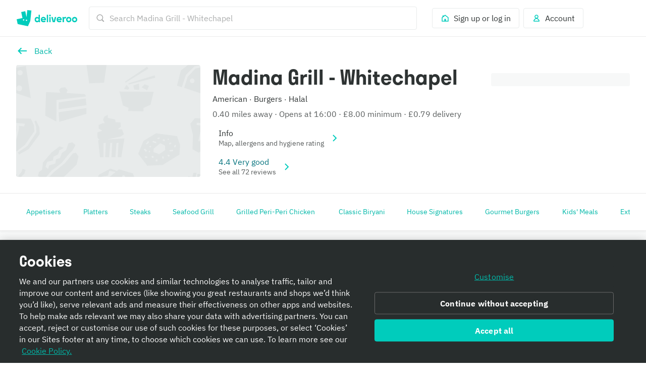

--- FILE ---
content_type: text/javascript
request_url: https://cwa.roocdn.com/_next/static/chunks/3128-9530d5953b8d33ce.js
body_size: 7699
content:
(self.webpackChunk_N_E=self.webpackChunk_N_E||[]).push([[3128],{11588:(e,t,a)=>{"use strict";a.d(t,{A:()=>n});var r=a(26514);let n=()=>(0,r.jsxs)("svg",{width:"241",height:"77",viewBox:"0 0 241 77",fill:"none",xmlns:"http://www.w3.org/2000/svg",children:[(0,r.jsx)("path",{d:"M175.708 36.0575L175.116 33.3739H178.935L179.269 34.8173C180.114 33.7838 181.728 33.0901 183.398 33.0901C186.782 33.0901 189.499 35.8508 189.499 39.8763C189.499 43.9017 186.782 46.687 183.398 46.687C181.756 46.687 180.448 46.3016 179.349 45.0859V52.1804H175.708V36.054V36.0575ZM179.168 39.8763C179.168 41.8872 180.553 43.1029 182.525 43.1029C184.497 43.1029 185.857 41.8908 185.857 39.8763C185.857 37.9669 184.421 36.6776 182.525 36.6776C180.629 36.6776 179.168 37.9669 179.168 39.8763Z",fill:"#00CCBD"}),(0,r.jsx)("path",{d:"M191.242 46.3787V27.5441H194.933V46.3787H191.242Z",fill:"#00CCBD"}),(0,r.jsx)("path",{d:"M200.855 40.3142C200.855 42.2481 202.058 43.1275 203.342 43.1275C204.827 43.1275 205.881 42.0449 205.881 40.16V33.0901H209.571V43.5654L210.187 46.3787H206.469L206.058 44.8056C205.547 45.8882 204.239 46.715 202.34 46.6905C199.547 46.666 197.112 44.704 197.112 40.9904V33.0971H200.855V40.3212V40.3142Z",fill:"#00CCBD"}),(0,r.jsx)("path",{d:"M212.879 42.0344C214.239 42.7036 216.316 43.2221 217.62 43.1695C218.952 43.194 219.596 42.8332 219.596 42.4478C219.596 41.8557 218.469 41.5965 217.495 41.3127L214.831 40.4859C212.166 39.5575 211.728 38.0335 211.704 37.0034C211.728 34.2427 214.038 32.6942 217.676 32.6697C219.853 32.6697 221.443 33.1356 223.238 34.0115L221.725 37.2627C220.803 36.8493 219.572 36.3868 218.187 36.1801C217.06 35.998 215.495 35.9734 215.471 36.6181C215.471 36.9789 215.805 37.2872 216.907 37.6236L219.394 38.4504C222.674 39.4839 223.161 41.2356 223.161 42.3988C223.161 45.4433 220.292 46.7325 217.008 46.7325C214.674 46.7325 213.036 46.2175 211.446 45.3662L212.883 42.0379L212.879 42.0344Z",fill:"#00CCBD"}),(0,r.jsx)("path",{fillRule:"evenodd",clipRule:"evenodd",d:"M73.8058 46.3787H77.2702L76.6963 43.674V27.5476H73.3815V34.9049C72.3832 33.7417 71.0128 33.0585 69.3954 33.0585C66.0806 33.0585 63.5137 35.8123 63.5137 39.8587C63.5137 43.9052 66.0806 46.6589 69.3954 46.6589C71.0406 46.6589 72.4598 45.9512 73.458 44.739L73.8058 46.3822V46.3787ZM139.319 36.6706C139.99 36.6706 140.613 36.8458 141.187 37.2522L142.755 33.6892C142.032 33.2337 141.187 33.0305 140.362 33.0305C138.867 33.0305 137.622 33.7137 136.825 34.9784L136.477 33.3353H133.061L133.611 35.8893V46.3787H136.926V38.0615C137.375 37.2031 138.223 36.6706 139.319 36.6706ZM149.037 43.1415C147.117 43.1415 145.698 41.8522 145.698 39.8552C145.698 37.8583 147.117 36.569 149.037 36.569C150.957 36.569 152.376 37.8337 152.376 39.8552C152.376 41.8767 150.981 43.1415 149.037 43.1415ZM66.7276 39.8552C66.7276 37.8337 68.1467 36.569 70.0667 36.569C71.9867 36.569 73.4058 37.8337 73.4058 39.8552C73.4058 41.8767 72.0111 43.1415 70.0667 43.1415C68.1224 43.1415 66.7276 41.8522 66.7276 39.8552ZM163.715 43.1415C161.795 43.1415 160.376 41.8522 160.376 39.8552C160.376 37.8583 161.795 36.569 163.715 36.569C165.635 36.569 167.055 37.8337 167.055 39.8552C167.055 41.8767 165.66 43.1415 163.715 43.1415ZM85.3154 36.3693C87.0337 36.3693 88.1571 37.1786 88.505 38.6711H82.1258C82.498 37.1786 83.6215 36.3693 85.3154 36.3693ZM124.964 36.3693C126.682 36.3693 127.806 37.1786 128.154 38.6711H121.775C122.147 37.1786 123.27 36.3693 124.964 36.3693ZM108.79 46.3787H114.122L117.587 33.3353H113.973L111.43 43.9017L108.888 33.3353H105.322L108.787 46.3787H108.79ZM100.244 46.3787H103.559V33.3353H100.244V46.3787ZM85.8267 46.6204C87.6702 46.6204 89.4893 46.1159 91.0093 45.1279L89.7398 42.2481C88.5432 42.8787 87.2215 43.2606 85.8754 43.2606C84.1328 43.2606 82.9085 42.5774 82.3867 41.3127H91.7084C91.8093 40.8327 91.858 40.3527 91.858 39.7712C91.858 35.7282 89.0928 33.0235 85.378 33.0235C81.6632 33.0235 78.898 35.7527 78.898 39.8237C78.898 43.8947 81.6145 46.6239 85.8267 46.6239V46.6204ZM170.268 39.8552C170.268 35.8123 167.479 33.055 163.715 33.055C159.952 33.055 157.162 35.8088 157.162 39.8552C157.162 43.9017 159.952 46.6554 163.715 46.6554C167.479 46.6554 170.268 43.9017 170.268 39.8552ZM125.413 46.6554C127.256 46.6554 129.075 46.1509 130.595 45.163L129.326 42.2831C128.129 42.9137 126.808 43.2956 125.461 43.2956C123.719 43.2956 122.495 42.6125 121.973 41.3477H131.295C131.395 40.8677 131.444 40.3878 131.444 39.8062C131.444 35.7632 128.679 33.0585 124.964 33.0585C121.249 33.0585 118.484 35.7877 118.484 39.8587C118.484 43.9297 121.201 46.6589 125.413 46.6589V46.6554ZM149.037 46.6554C152.801 46.6554 155.59 43.9017 155.59 39.8552C155.59 35.8088 152.801 33.055 149.037 33.055C145.274 33.055 142.484 35.8088 142.484 39.8552C142.484 43.9017 145.274 46.6554 149.037 46.6554ZM93.9658 46.3787H97.2806V27.5476H93.9658V46.3787ZM101.914 31.538C103.086 31.538 103.983 30.6272 103.983 29.415C103.983 28.2028 103.086 27.2919 101.914 27.2919C100.742 27.2919 99.8198 28.2028 99.8198 29.415C99.8198 30.6272 100.717 31.538 101.914 31.538Z",fill:"white"}),(0,r.jsx)("path",{fillRule:"evenodd",clipRule:"evenodd",d:"M44.9781 15.6744L43.0789 33.7487L39.8442 18.5122L29.6946 20.6704L32.9294 35.9068L18.2998 39.0179L20.8842 51.1889L46.6094 56.6613L52.4946 43.4358L55.2946 16.757L44.9746 15.6709L44.9781 15.6744ZM36.8459 41.8942C36.3137 42.3812 35.6146 42.3357 34.8702 42.0869C34.1259 41.8417 33.7955 40.9413 34.0772 39.8517C34.2859 39.0459 35.2737 38.9233 35.7676 38.9163C35.9555 38.9163 36.1398 38.9513 36.3102 39.0284C36.6581 39.1861 37.2494 39.5259 37.3711 40.0409C37.545 40.7836 37.3781 41.4073 36.8459 41.8942ZM44.2963 42.7316C43.9102 43.4007 42.8981 43.4918 41.9033 43.0013C41.232 42.672 41.2355 41.8347 41.3085 41.3232C41.3468 41.0429 41.4581 40.7837 41.6355 40.5629C41.8755 40.2581 42.2755 39.8622 42.7381 39.8517C43.4894 39.8307 44.1363 40.1705 44.5015 40.7801C44.8668 41.3897 44.6859 42.0624 44.2998 42.7316H44.2963Z",fill:"white"})]})},39281:(e,t,a)=>{"use strict";a.d(t,{c:()=>x});var r=a(75834),n=a(37118),i=a(55537),l=a(96540),o=a(60663),s=a(40163),d=a(52158),u=a(34363),c=a(70484);let{Sentry:p,captureException:m}=(0,a(26242).Ay)(),h=function(e,t){let{onSuccess:a,onError:r}=arguments.length>2&&void 0!==arguments[2]?arguments[2]:{};return n=>{n({type:c.ag,endpoint:`/cashier-public-api/three_ds_result/${e}`,options:{method:"POST",body:{auth_data:t.authData}},onSuccess:e=>{var t;(t=e.payload.payment_transaction?.status)&&["AUTHORISED","CAPTURED"].includes(t)?a?.():r?.({reason:"invalid_status",status:e.payload.payment_transaction?.status})},onFailure:t=>{p.withScope(a=>{a.setTag("action","completePaymentTransaction"),a.setExtra("error",t),a.setExtra("transactionId",e),m(Error("Cashier API failed for completePaymentTransaction"))}),r&&r(t)}})}};var C=a(76575),g=a(56351);let x=()=>{let e=(0,r.useContext)(d.f),t=(0,i.j)(),a=()=>{window.location.href="/plus-welcome"},p=(0,l.A)(a),[m,x]=(0,r.useState)(null),[_,y]=(0,r.useState)(null),[b,A]=(0,r.useState)(!1),T=(0,r.useRef)(null),f=e=>{T.current=e},S=(0,r.useRef)(null),j=e=>{S.current=e},M=(0,r.useCallback)(()=>{t((0,s.u)({message:o.A.gettext("global.notification.generic_error"),type:"error"}))},[t]),N=(0,r.useCallback)(()=>{if(S.current?.typeName===c.$p.UITargetMutation)return void(S.current.mutation===n.Ab.PLUS_CREATE_SUBSCRIPTION?a():(M(),A(!1)));M(),A(!1)},[M]),D=(0,r.useCallback)(()=>{y(null)},[]),E=(0,r.useCallback)(e=>{let a=T.current;if(!a){A(!1),M();return}t(h(a,{authData:e},{onSuccess:()=>{N()},onError:()=>{A(!1),y(o.A.gettext("global.notification.generic_error"))}}))},[t,N,M]),k=(0,r.useCallback)(()=>{if(!m)throw Error("registerThreeDsForm called before nextAction was set");return{nextAction:m,onSubmit:e=>(x(null),y(null),A(!0),e.adyenThreeDSecureData)?void E(e.adyenThreeDSecureData.authData):e.stripeThreeDSecureResult?void N():void(A(!1),y(o.A.gettext("global.notification.generic_error"))),onError:e=>{y(e.message),x(null),A(!1)}}},[E,m,N]),v=(0,r.useCallback)(e=>{switch(e.nextAction.threeDsPayload.typeName){case c.I4.AdyenNativeThreeDSecureAction:f(e.paymentTransactionId),x({publicKey:e.nextAction.publicKey,adyenThreeDSecureAction:e.nextAction.threeDsPayload});break;case c.I4.AdyenThreeDSecureRedirectAction:x({publicKey:e.nextAction.publicKey,adyenThreeDSecureRedirectAction:e.nextAction.threeDsPayload.payload});break;case c.I4.StripeNativeThreeDSecureAction:x({publicKey:e.nextAction.publicKey,stripeThreeDSecureAction:{...e.nextAction.threeDsPayload,intentType:e.nextAction.threeDsPayload.intentType}})}},[]),L=(0,r.useCallback)(r=>{D(),e?.(r),r.typeName===c.$p.UITargetMutation&&r.mutation===n.Ab.PLUS_CREATE_SUBSCRIPTION&&(j({typeName:r.typeName,mutation:r.mutation}),t((0,u.f2)({params:r.params??[],onSca:p,onSuccess:a,onNextAction:v})))},[D,t,v,p,e]);return(e=>{let{onRedirectReturn:t}=e,a=(0,C.d4)(g.v0),n=(0,C.d4)(g.st),i=(0,C.d4)(g.Lf);(0,r.useEffect)(()=>{i&&a&&n?.payment_transaction_id&&t?.({currentQuery:n,redirectResult:a,paymentTransactionId:n.payment_transaction_id,typeName:n.target_type,mutation:n.mutation_type})},[a])})({onRedirectReturn:e=>{let{mutation:t,typeName:a,paymentTransactionId:r,redirectResult:n}=e;f(r),A(!0),j({typeName:a,mutation:t}),E(JSON.stringify({redirectResult:n}))}}),{handleTargetMutation:L,registerThreeDsForm:k,clearThreeDSFormLoadingError:D,state:{isLoading:b,threeDSFormLoadingError:_,hasNextAction:!!m,nextAction:m}}}},43128:(e,t,a)=>{"use strict";a.r(t),a.d(t,{default:()=>eC});var r=a(26514),n=a(75834),i=a(94210),l=a(76575),o=a(92913),s=a.n(o),d=a(21230),u=a(14631),c=a(12637),p=a(27388),m=a(82410),h=a(83379),C=a(55537),g=a(69001),x=a.n(g),_=a(22554),y=a(69456);let b=e=>{let t,a,{children:i,className:l,element:o="div",style:s}=e,d=(0,_.useTokensTheme)(),u=(0,_.useTheme)();if(!i)return null;d&&(t="debug"===u.theme?"debug":"plus"),t&&(a=y.Cm);let c=(0,n.createElement)(o,{className:x()(l,{[`__theme-${y.V6.Tokens}`]:d,[`__theme-${y.V6.Plus}`]:!d}),"data-dt-theme":t,"data-dt-mode":a,style:s},i);return t?(0,r.jsx)(_.BodyWithThemeContext.Provider,{value:{theme:t,mode:a},children:c}):c};var A=a(86586),T=a(37118),f=a(70484),S=a(69162),j=a(8738),M=a(75331),N=a(3014);let D=e=>e&&"PlusGradient"!==e.typeName?(0,N.oU)(e):"initial";var E=a(60663),k=a(77615),v=a(56351),L=a(13762),H=a(55889),P=a(60593),I=a(60520),U=a(71102),w=a(34363),R=a(88603),B=a(89397),V=a(54962),F=a(85859),O=a(24145),Z=a(83034),W=a(39281),Y=a(28766),K=a(49843),G=a(11588),J=a(52378),$=a(83619),z=a.n($);let q={UIShortSignUpHeader:"UIShortSignUpHeader",UIShortSignUpHeaderSticker:"UIShortSignUpHeaderSticker",UIShortSignUpSlantBadgeHeader:"UIShortSignUpSlantBadgeHeader"},X=e=>{let{backgroundColor:t}=e;return(0,r.jsx)("div",{style:{"--ui-header-color":D(t)},className:z().plusLogoWrapper,children:(0,r.jsx)("div",{className:z().plusLogo,children:(0,r.jsx)(G.A,{})})})},Q=e=>{let{backgroundColor:t,title:a,children:n}=e;return(0,r.jsxs)(r.Fragment,{children:[(0,r.jsx)(X,{backgroundColor:t}),(0,r.jsxs)("div",{style:{"--ui-header-color":D(t)},children:[(0,r.jsx)("div",{className:z().textContainer,children:(0,r.jsx)("div",{className:z().headerText,children:(0,r.jsx)(K.h,{lines:a})})}),n]})]})},ee=e=>{let{title:t,image:a,backgroundColor:n}=e;return(0,r.jsx)(Q,{backgroundColor:n,title:t,children:(0,r.jsxs)("div",{className:z().imageBackground,children:[a&&(0,r.jsx)("img",{src:a.url,alt:a.altText}),(0,r.jsx)("div",{className:z().bg})]})})},et=e=>{let{title:t,sticker:a,backgroundColor:n}=e;return(0,r.jsx)(Q,{backgroundColor:n,title:t,children:(0,r.jsxs)("div",{className:z().imageBackground,children:[(0,r.jsx)("div",{className:z().slant,children:a&&(0,r.jsx)("div",{className:z().sticker,children:(0,r.jsx)(Y.default,{src:a.url,ariaLabel:a.altText})})}),(0,r.jsx)("div",{className:z().bg})]})})},ea=e=>{let{backgroundImage:t,badge:a,shapeColor:n}=e;return(0,r.jsxs)("div",{className:z().slantBadgeHeader,children:[(0,r.jsx)("div",{className:z().imageContainer,children:(0,r.jsx)(Y.default,{src:t.url,ariaLabel:t.altText})}),(0,r.jsx)("div",{className:z().slant,style:{"--ui-header-color":D(n)}}),a?.badgeImage.typeName==="Icon"&&"Color"===a.badgeForegroundColor.typeName&&(0,r.jsx)("div",{className:z().badge,style:{"--ui-badge-background-color":D(a.badgeBackgroundColor)},children:(0,r.jsx)(J.Ay,{name:a.badgeImage.name,size:a.badgeImage.size,color:a.badgeForegroundColor})})]})},er=function(e){switch(e.typeName){case q.UIShortSignUpHeader:return(0,r.jsx)(ee,{...e});case q.UIShortSignUpHeaderSticker:return(0,r.jsx)(et,{...e});case q.UIShortSignUpSlantBadgeHeader:return(0,r.jsx)(ea,{...e});default:return null}},en=e=>{let{message:t,backgroundColor:a}=e;return(0,r.jsx)("div",{style:{backgroundColor:D(a)},children:(0,r.jsx)(u.default,{spacing:"medium",children:(0,r.jsx)(K.h,{lines:t})})})};var ei=a(18647),el=a(52158),eo=a(79276),es=a(47215),ed=a.n(es);let eu=e=>{let{uiFooter:t,onPrimaryClick:a,onAdditionalClick:i,isPrimaryDisabled:l,isPrimaryLoading:o}=e,s=(0,C.j)(),d=t?.additionalCtaButton,u=t?.additionalCtaButtonLabel,c=t?.ctaButton,p=t?.terms;return(0,r.jsxs)(r.Fragment,{children:[d?.text?(0,r.jsx)(el.f.Provider,{value:()=>s((0,S.Jw)({module_type:"plus_short_sign_up_additional_cta"})),children:(0,r.jsx)("span",{className:ed().primeButtonWrapper,children:(0,r.jsx)(ei.default,{isBlock:!0,onClick:()=>i(d.target),children:d.text})})}):null,u?(0,r.jsx)(K.h,{lines:u}):null,c?(0,r.jsx)(b,{children:(0,r.jsx)(el.f.Provider,{value:()=>s((0,S.Jw)({module_type:"plus_short_sign_up_cta"})),children:(()=>{if(!c)return null;let{key:e,...t}=c;return(0,n.createElement)(eo.A,{...t,key:e,onClick:a,isDisabled:l,isLoading:o})})()})}):null,p?(0,r.jsx)(el.f.Provider,{value:e=>s((0,S.Jw)({module_type:e?.typeName==="UITargetWebPage"?e.trackingId:null})),children:(0,r.jsx)(K.h,{lines:p})}):null]})};var ec=a(54346);let ep={PRIMARY:"primary",PRIMARY_PLUS:"primary",PRIMARY_PLUS_PRIME:"primary",SECONDARY:"secondary",TERTIARY:"tertiary"},em=e=>{let{content:t,onClickTarget:a,onTrack:n,isDisabledButton:i,isLoadingButton:l,upgradeMIT:o}=e,s=(e,t)=>{if("UIButton"===e.typeName){let t="PRIMARY_PLUS_PRIME"===e.type,s="PRIMARY_PLUS"===e.type;return(0,r.jsx)(ec.A,{condition:s,wrapper:e=>(0,r.jsx)(b,{children:e}),children:(0,r.jsx)("span",{className:t?ed().primeButtonWrapper:"",children:(0,r.jsx)(ei.default,{type:ep[e.type],isBlock:!0,isDisabled:e.conditionallyDisabled&&i,isLoading:e.conditionallyDisabled&&l,onClick:()=>(n(e.trackingId),s?o(e.target):a(e.target)),children:e.text},e.key)})})}return"UILinesWrapper"===e.typeName?(0,r.jsx)(K.h,{lines:e.uiLines},t):"UILineWrapper"===e.typeName?(0,r.jsx)(K.h,{lines:[e.uiLine]},t):null};return Array.isArray(t)?t.map(s):s(t)},eh=e=>{let{message:t,type:a="error"}=e;return(0,r.jsx)(u.default,{spacing:"0 0 medium",children:(0,r.jsx)(c.Ay,{type:a,children:t})})},eC=e=>{let t,{appElement:a="#__next"}=e,o=(0,I.A)(),u=(0,C.j)(),g=(0,l.d4)(j.rL),{loading:x,data:_,error:y}=(0,l.d4)(j.dT),{showModal:N}=(0,l.d4)(L.H8),Y=(0,l.d4)(P.wF),K=(0,l.d4)(P.JC),G=(0,l.d4)(B.v0),J=(0,l.d4)(B.rf),$=(0,l.d4)(j.tD),{errorMessage:z,severity:q}=(0,F.A)(),X=(0,l.d4)(j.RP),Q=(0,l.d4)(j.IO),ee=(0,l.d4)(j.VI),et=(0,l.d4)(j.Gj),ea=(0,l.d4)(j.N2),ei=(0,l.d4)(v.st),[el,eo]=(0,n.useState)(null),[es,ec]=(0,n.useState)(Y),ep=_?.uiFooter?.ctaButton?.target,{isInProgress:eC,errorMessage:eg,hasNextAction:ex,hasThreeDSResult:e_,threeDSResult:ey,nextAction:eb,initiate:eA,complete:eT,dismiss:ef}=(0,O.I)({paymentJourney:Z.x,market:Q,currency:ee,token:Y,returnUrl:(0,V.sW)(ea,ei)}),eS=N,{handleTargetMutation:ej,registerThreeDsForm:eM,clearThreeDSFormLoadingError:eN,state:{hasNextAction:eD,threeDSFormLoadingError:eE,isLoading:ek}}=(0,W.c)(),ev=(0,n.useCallback)((e,t)=>{eT({result:e,onSuccess:()=>o(t)})},[eT,o]),eL="not_required";_?.uiFooter?.paymentMethod&&(eL=Y?"card":"add_payment"),(0,n.useEffect)(()=>{if(y){let e=setTimeout(()=>{u((0,S.bi)(!1))},2500);return()=>clearTimeout(e)}},[y,u]),(0,n.useEffect)(()=>{$&&u((0,S.TK)({payment_details_populated:eL}))},[$,u,eL]),"ADD_CARD"===eS&&Y?t=()=>u((0,w.$s)()):"ADD_CARD"!==eS||Y?"CHANGE_PAYMENT_METHOD"===eS&&(t=()=>u((0,w.do)())):t=()=>u((0,w.do)());let eH=e=>{ef(),eo(null),eA({onSuccess:t=>{t||o(e)}})},eP=(0,n.useCallback)(e=>{if(!et||e.typeName!==f.$p.UITargetMutation)return void o(e);let t=e.mutation===T.Ab.PLUS_SWITCH_TIER,a=es?.id,r=Y?.id;t&&a===r?o(e):eH(e)},[o,eH,es?.id,et,Y?.id]),eI=e=>{if(g)return void ej(e);eP(e)};(0,n.useEffect)(()=>{u((0,k.v4)(()=>{u((0,h.eA)())},{onlySupportsPlus:!0}))},[u]),(0,n.useEffect)(()=>{e_&&Y&&ey&&ep&&ev(ey,ep)},[ev,e_,ey,Y,ep]),(0,n.useEffect)(()=>()=>{eN()},[eN]),(0,n.useEffect)(()=>{null===es&&Y&&ec(Y)},[Y,es]),ex?eS="UPGRADE_PAYMENT_TOKEN_TO_MIT":eD&&(eS="UPGRADE_PAYMENT_TOKEN_TO_MIT_V2");let eU=!["CHANGE_PAYMENT_METHOD","ADD_CARD","UPGRADE_PAYMENT_TOKEN_TO_MIT","UPGRADE_PAYMENT_TOKEN_TO_MIT_V2"].includes(eS)||!!el;if(!_)return null;let ew=(()=>{let e=z||eg||eE||el&&E.A.gettext("Something went wrong.");return e?{message:e,type:z?q:void 0}:null})();return(0,r.jsxs)(i.default,{isOpen:!0,appElement:a,onBack:t,onClose:()=>{if("ADD_CARD"===N||"CHANGE_PAYMENT_METHOD"===N)return void u((0,w.SM)());u((0,S.Jw)({module_type:"plus_short_sign_up_dismiss"})),u((0,S.bi)(!1))},closeButtonLabel:E.A.gettext("close"),backButtonLabel:E.A.gettext("modal.backButton.label"),hideCloseButton:eU,type:"fullscreen",modalTheme:eU?"translucent":"normal",isContentEdgeToEdge:eU,isFooterEdgeToEdge:eU,renderFooter:!x&&_&&eU?()=>(0,r.jsxs)("div",{className:ed().footer,style:{backgroundColor:D(_?.uiFooter?.backgroundColor)},children:[ew&&(0,r.jsx)(eh,{message:ew.message,type:ew.type}),(0,r.jsxs)(p.Ay,{spacing:"medium",gap:"medium",display:"flex",flexDirection:"column",children:[_?.uiFooter?.paymentMethod?(0,r.jsx)(R.A,{..._.uiFooter.paymentMethod,onAdd:()=>u((0,S.Jw)({module_type:"plus_short_sign_up_add_payment"})),onChange:()=>u((0,S.Jw)({module_type:"plus_short_sign_up_change_payment"}))}):null,_?.uiFooter?.content?(0,r.jsx)(em,{content:_.uiFooter.content,onClickTarget:o,upgradeMIT:eI,onTrack:e=>u((0,S.Jw)({module_type:e})),isDisabledButton:!!(_.uiFooter.paymentMethod&&!Y),isLoadingButton:G||J||eC||ek}):null,!_?.uiFooter?.content&&_?.uiFooter?(0,r.jsx)(eu,{uiFooter:_.uiFooter,onPrimaryClick:eI,onAdditionalClick:e=>o(e),isPrimaryDisabled:!!(_.uiFooter.paymentMethod&&!Y),isPrimaryLoading:G||J||eC||ek}):null]})]}):void 0,children:[x||"ADD_CARD"!==eS?null:(0,r.jsxs)(r.Fragment,{children:[!!z&&(0,r.jsx)(eh,{message:z,type:q}),(0,r.jsx)(U.A,{tokenizationConfig:X,showHeader:!1,ctaButtonText:E.A.gettext("shared.add_payment_form.cta.add_card"),onAdded:(e,t)=>{u((0,S.Jw)({module_type:"plus_short_sign_up_payment_selection"})),u((0,k.v4)(()=>{u((0,k._q)(t)),u((0,w.do)())},{onlySupportsPlus:!0}))}})]}),x||"CHANGE_PAYMENT_METHOD"!==eS?null:(0,r.jsx)(H.A,{showHeader:!1,paymentToken:Y,paymentTokens:K,onAddNewPaymentOption:()=>u((0,w.Bw)()),onCtaClick:()=>{u((0,S.Jw)({module_type:"plus_short_sign_up_payment_selection"})),u((0,w.do)())},ctaButtonText:E.A.gettext("account.plus.payment_method.confirm")}),eU?(0,r.jsxs)(b,{className:ed().modal,style:{backgroundColor:D(_?.uiBackgroundColor)},children:[_?.uiBanner?(0,r.jsx)(en,{..._.uiBanner}):null,(0,r.jsxs)("div",{className:ed().relative,children:[(0,r.jsx)("button",{"aria-label":E.A.gettext("close"),className:ed().close,onClick:()=>u((0,S.bi)(!1)),children:(0,r.jsx)(d.default,{size:24,color:"primary-action",shouldIgnoreTheme:!0,component:s()})}),x||y?(0,r.jsxs)("div",{className:ed().loadingContainer,children:[(0,r.jsx)(m.default,{size:48}),y&&(0,r.jsx)("div",{className:ed().errorBanner,children:(0,r.jsx)(c.Ay,{type:"error",position:"bottom",children:E.A.gettext("Hm, something went wrong...")})})]}):null,_?.uiHeader&&(0,r.jsx)(er,{..._.uiHeader}),_?.uiSections&&(0,r.jsx)(M.A,{sections:_.uiSections})]})]}):null,"UPGRADE_PAYMENT_TOKEN_TO_MIT"===eS&&(0,r.jsx)(A.q,{nextAction:eb,onSubmit:e=>ev(e,ep),onError:e=>{eo(e.message)}}),"UPGRADE_PAYMENT_TOKEN_TO_MIT_V2"===eS&&(0,r.jsx)(A.q,{...eM()})]})}},47215:e=>{e.exports={maxWidthMobile:"(max-width: 540px)",minWidthTablet:"(min-width: 540px)",minWidthDesktop:"(min-width: 960px)",minWidthLargeDesktop:"(min-width: 1440px)",minWidthXLargeDesktop:"(min-width: 1920px)",modal:"ShortSignupModal-1b13f91416757594",footer:"ShortSignupModal-25d6c77628fb1e7f",close:"ShortSignupModal-b5f8b1a8054982de",relative:"ShortSignupModal-a7269d33107ae0af",loadingContainer:"ShortSignupModal-7957e7faf3e69b64",primeButtonWrapper:"ShortSignupModal-b64b72d0de4ed423"}},83619:e=>{e.exports={maxWidthMobile:"(max-width: 540px)",minWidthTablet:"(min-width: 540px)",minWidthDesktop:"(min-width: 960px)",minWidthLargeDesktop:"(min-width: 1440px)",minWidthXLargeDesktop:"(min-width: 1920px)",headerText:"UiHeader-464456d4d299c594",textContainer:"UiHeader-08b3f5416eb5869f",sticker:"UiHeader-0170e61b3cb56db5",imageBackground:"UiHeader-2cf0e9535a36862f",slant:"UiHeader-16339bd3fc25ddea",bg:"UiHeader-668ac44b6f8009e6",plusLogo:"UiHeader-2eae42dbf3728186",plusLogoWrapper:"UiHeader-b67885bdb56b9068",slantBadgeHeader:"UiHeader-5a6c19e87eaae427",imageContainer:"UiHeader-f8dd4b79a84b6fbe",badge:"UiHeader-213fabbad50dfd98"}}}]);
//# sourceMappingURL=3128-9530d5953b8d33ce.js.map

--- FILE ---
content_type: text/javascript
request_url: https://cwa.roocdn.com/_next/static/chunks/7536-ac099f729ce7ceff.js
body_size: 50427
content:
(self.webpackChunk_N_E=self.webpackChunk_N_E||[]).push([[1424,7536],{5766:(e,t,n)=>{"use strict";n.d(t,{MR:()=>i,RM:()=>s,ZJ:()=>l,o5:()=>o,vz:()=>a});let r=["action","resultCode","sessionData","order","sessionResult","donationToken","error"];function s(e){let t=[],n=Object.keys(e).reduce((n,s)=>(r.includes(s)?n[s]=e[s]:t.push(s),n),{});return t.length&&console.warn(`The following properties should not be passed to the client: ${t.join(", ")}`),n}function i(e){e&&(delete e.order,delete e.action,e.donationToken&&0!==e.donationToken.length||delete e.donationToken)}function o(e){return["Cancelled","Error","Refused"].includes(e.resultCode)?Promise.reject(e):Promise.resolve(e)}function a(e){return!!e&&"object"==typeof e.activePaymentMethod&&"function"==typeof e.closeActivePaymentMethod}function l(e,t){return"FI"===e&&t?{openFirstPaymentMethod:!1,openFirstStoredPaymentMethod:!1}:{}}},30387:(e,t,n)=>{"use strict";let r;n.d(t,{c:()=>eC});var s=n(76635),i=n(86389),o=n(64553),a=n(86694),l=n(56878),d=n(85016);let c=(e,t)=>(t===a.AN?(e[a.Kv]=!1,e[a.zN]=!1):e[t]=!1,e);function u(e,t,n){return t in e?Object.defineProperty(e,t,{value:n,enumerable:!0,configurable:!0,writable:!0}):e[t]=n,e}class p{constructor(e){u(this,"callbacks",void 0),u(this,"config",void 0),u(this,"props",void 0),u(this,"state",void 0),u(this,"validateForm",void 0),u(this,"handleBrandFromBinLookup",void 0),u(this,"callbacksHandler",void 0),u(this,"configHandler",void 0),u(this,"createCardSecuredFields",void 0),u(this,"createNonCardSecuredFields",void 0),u(this,"createSecuredFields",void 0),u(this,"destroySecuredFields",void 0),u(this,"handleIOSTouchEvents",void 0),u(this,"destroyTouchendListener",void 0),u(this,"destroyTouchstartListener",void 0),u(this,"handleBinValue",void 0),u(this,"handleEncryption",void 0),u(this,"handleFocus",void 0),u(this,"handleIframeConfigFeedback",void 0),u(this,"handleValidation",void 0),u(this,"handleSFShiftTab",void 0),u(this,"handleShiftTab",void 0),u(this,"isConfigured",void 0),u(this,"postMessageToAllIframes",void 0),u(this,"processAutoComplete",void 0),u(this,"processBrand",void 0),u(this,"sendBrandToCardSF",void 0),u(this,"sendExpiryDatePolicyToSF",void 0),u(this,"setFocusOnFrame",void 0),u(this,"setupSecuredField",void 0),u(this,"touchendListener",void 0),u(this,"touchstartListener",void 0),u(this,"hasGenuineTouchEvents",void 0),u(this,"encryptedAttrName",void 0),u(this,"hasRedundantCVCField",void 0),u(this,"isSingleBrandedCard",void 0),u(this,"securityCode",void 0),this.props=e,this.state={},this.config={},this.callbacks={}}}var h=n(80981);let m="undefined"!=typeof window&&window.console&&window.console.error&&window.console.error.bind(window.console);"undefined"!=typeof window&&window.console&&window.console.info&&window.console.info.bind(window.console);let f="undefined"!=typeof window&&window.console&&window.console.log&&window.console.log.bind(window.console),y="undefined"!=typeof window&&window.console&&window.console.warn&&window.console.warn.bind(window.console);function g(e){let t;this.config.cardGroupTypes=(t=e.cardGroupTypes,(0,h.cy)(t)&&t.length?t:a.XO);let n=e.loadingContext;if(!n)return void y("WARNING Config :: no loadingContext has been specified!");this.config.loadingContext="/"===n.charAt(n.length-1)?n:`${n}/`,this.config.isCreditCardType=!1===a.YX.includes(e.type),this.config.iframeUIConfig=e.iframeUIConfig??{},this.config.autoFocus=!1!==e.autoFocus&&"false"!==e.autoFocus,this.config.showWarnings=!0===e.showWarnings||"true"===e.showWarnings,this.config.trimTrailingSeparator=!1!==e.trimTrailingSeparator&&"false"!==e.trimTrailingSeparator,this.config.keypadFix=!1!==e.keypadFix&&"false"!==e.keypadFix,this.config.legacyInputMode=e.legacyInputMode||null,this.config.minimumExpiryDate=e.minimumExpiryDate||null,this.config.sfLogAtStart=!0===window._b$dl;let r=this.config.isCreditCardType?"card":e.type;r.indexOf("sepa")>-1&&(r="iban");let s=btoa(window.location.origin),i=`${r}${e.forceCompat||"function"!=typeof window.TextEncoder?"Compat":""}`;this.config.iframeSrc=`${this.config.loadingContext}securedfields/${e.clientKey}/${a.F3}/securedFields.html?type=${i}&d=${s}`}let _=()=>{};function b(e={}){this.callbacks.onLoad=e.onLoad?e.onLoad:_,this.callbacks.onConfigSuccess=e.onConfigSuccess?e.onConfigSuccess:_,this.callbacks.onFieldValid=e.onFieldValid?e.onFieldValid:_,this.callbacks.onAllValid=e.onAllValid?e.onAllValid:_,this.callbacks.onBrand=e.onBrand?e.onBrand:_,this.callbacks.onError=e.onError?e.onError:_,this.callbacks.onFocus=e.onFocus?e.onFocus:_,this.callbacks.onBinValue=e.onBinValue?e.onBinValue:_,this.callbacks.onAutoComplete=e.onAutoComplete?e.onAutoComplete:_,this.callbacks.onAdditionalSFConfig=e.onAdditionalSFConfig?e.onAdditionalSFConfig:_,this.callbacks.onAdditionalSFRemoved=e.onAdditionalSFRemoved?e.onAdditionalSFRemoved:_,this.callbacks.onTouchstartIOS=e.onTouchstartIOS?e.onTouchstartIOS:_,this.callbacks.onKeyPressed=e.onKeyPressed?e.onKeyPressed:_}let v=({fieldType:e,encryptedFieldName:t,uuid:n,isValid:r,txVariant:s,rootNode:i})=>({fieldType:e,encryptedFieldName:t,uid:n,valid:r,type:s,rootNode:i});var C=n(94064);let S=(e,t,n,r,s)=>{if(!(0,C.m)(e,"error"))return null;let i={rootNode:r,fieldType:e.fieldType,error:null,type:null},o=""!==e.error;return o||t.hasError?(i.error=o?e.error:"",i.type=n,t.hasError=o,t.errorType=i.error,s(i),i):null};function E(e){let t,n=e.fieldType;if("card"===this.state.type&&(0,C.m)(e,"cvcPolicy")&&(0,h.t$)(e.cvcPolicy)&&(0,C.m)(this.state.securedFields,a.IW)&&(this.state.securedFields[a.IW].cvcPolicy=e.cvcPolicy),S(e,this.state.securedFields[n],this.state.type,this.props.rootNode,this.callbacks.onError),this.state.securedFields[n].isEncrypted){t=(({fieldType:e,txVariant:t,rootNode:n})=>{let r,s,i,o,l=e===a.AN,d=[],c=["encryptedExpiryMonth","encryptedExpiryYear"],u=l?2:1;for(r=0;r<u;r+=1){i=l?c[r]:e,s=`${t}-encrypted-${i}`,o=l?i:e;let a=v({fieldType:e,encryptedFieldName:o,uuid:s,isValid:!1,txVariant:t,rootNode:n});d.push(a)}return d})({fieldType:n,txVariant:this.state.type,rootNode:this.props.rootNode}),n===a.C1&&(t[0].endDigits="");for(let e=0,n=t.length;e<n;e+=1)this.callbacks.onFieldValid(t[e]);this.state.securedFields[n].isEncrypted=!1}this.validateForm(),(0,C.m)(e,"brand")&&this.processBrand(e)}let w=(e,t,n)=>{if(t){let r=JSON.stringify(e);t.postMessage(r,n)}};function A(e,t){return e.securedFields[t]?.iframeContentWindow||null}function k(e){let t,n,r=e.fieldType;this.config.autoFocus&&("year"!==e.type&&r!==a.zN||this.setFocusOnFrame(a.IW),r===a.Kv&&this.setFocusOnFrame(a.zN));let s=e[r];this.state.securedFields[r].isEncrypted=!0,S({error:"",fieldType:r},this.state.securedFields[r],this.state.type,this.props.rootNode,this.callbacks.onError);let i=(({fieldType:e,txVariant:t,rootNode:n,encryptedObjArr:r})=>{let s,i,o,a,l,d=[];for(s=0;s<r.length;s+=1){a=(o=r[s]).encryptedFieldName,i=`${t}-encrypted-${a}`,l=o.blob;let c=v({fieldType:e,encryptedFieldName:a,uuid:i,isValid:!0,txVariant:t,rootNode:n});c.blob=l,d.push(c)}return d})({fieldType:r,txVariant:this.state.type,rootNode:this.props.rootNode,encryptedObjArr:s});for(r===a.Kv&&(0,C.m)(this.state.securedFields,a.zN)&&w({txVariant:this.state.type,code:e.code,blob:s[0].blob,fieldType:a.zN,numKey:this.state.securedFields[a.zN].numKey},A(this.state,a.zN),this.config.loadingContext),r===a.C1&&(0,h.vN)(e.endDigits)&&(i[0].endDigits=e.endDigits),r===a.C1&&(0,h.vN)(e.issuerBin)&&(i[0].issuerBin=+e.issuerBin),r===a.AN&&(0,h.vN)(e.expiryDate)&&(i[1].expiryDate=e.expiryDate),t=0,n=i.length;t<n;t+=1)this.callbacks.onFieldValid(i[t]);this.validateForm()}let T=(e,t)=>{let n=[];return e&&"function"==typeof e.querySelectorAll&&(n=[].slice.call(e.querySelectorAll(t))),n},R=(e,t)=>{if(e)return e.querySelector(t)},O=(e,t)=>{if(e)return e.getAttribute(t)},F={__NO_BRAND:"noBrand",cards:[]};F.cards.push({cardType:"mc",startingRules:[51,52,53,54,55,22,23,24,25,26,27],permittedLengths:[16],pattern:/^(5[1-5][0-9]{0,14}|2[2-7][0-9]{0,14})$/,securityCode:"CVC"}),F.cards.push({cardType:"visadankort",startingRules:[4571],permittedLengths:[16],pattern:/^(4571)[0-9]{0,12}$/}),F.cards.push({cardType:"visa",startingRules:[4],permittedLengths:[13,16,19],pattern:/^4[0-9]{0,18}$/,securityCode:"CVV"}),F.cards.push({cardType:"amex",startingRules:[34,37],permittedLengths:[15],pattern:/^3[47][0-9]{0,13}$/,securityCode:"CID"}),F.cards.push({cardType:"diners",startingRules:[36],permittedLengths:[14,16],pattern:/^(36)[0-9]{0,12}$/}),F.cards.push({cardType:"maestrouk",startingRules:[6759],permittedLengths:[16,18,19],pattern:/^(6759)[0-9]{0,15}$/}),F.cards.push({cardType:"solo",startingRules:[6767],permittedLengths:[16,18,19],pattern:/^(6767)[0-9]{0,15}$/}),F.cards.push({cardType:"laser",startingRules:[6304,6706,677117,677120],permittedLengths:[16,17,18,19],pattern:/^(6304|6706|6709|6771)[0-9]{0,15}$/,cvcPolicy:"optional"}),F.cards.push({cardType:"discover",startingRules:[6011,644,645,646,647,648,649,65],permittedLengths:[16,17,18,19],pattern:/^(6011[0-9]{0,12}|(644|645|646|647|648|649)[0-9]{0,13}|65[0-9]{0,14})$/}),F.cards.push({cardType:"jcb",startingRules:[3528,3529,353,354,355,356,357,358],permittedLengths:[16,19],pattern:/^(352[8,9]{1}[0-9]{0,15}|35[4-8]{1}[0-9]{0,16})$/,securityCode:"CAV"}),F.cards.push({cardType:"bcmc",startingRules:[6703,479658,606005],permittedLengths:[16,17,18,19],pattern:/^((6703)[0-9]{0,15}|(479658|606005)[0-9]{0,13})$/,cvcPolicy:"hidden"}),F.cards.push({cardType:"bijcard",startingRules:[5100081],permittedLengths:[16],pattern:/^(5100081)[0-9]{0,9}$/}),F.cards.push({cardType:"dankort",startingRules:[5019],permittedLengths:[16],pattern:/^(5019)[0-9]{0,12}$/}),F.cards.push({cardType:"hipercard",startingRules:[606282],permittedLengths:[16],pattern:/^(606282)[0-9]{0,10}$/}),F.cards.push({cardType:"cup",startingRules:[62,81],permittedLengths:[14,15,16,17,18,19],pattern:/^(62|81)[0-9]{0,17}$/}),F.cards.push({cardType:"maestro",startingRules:[50,56,57,58,6],permittedLengths:[16,17,18,19],pattern:/^(5[0|6-8][0-9]{0,17}|6[0-9]{0,18})$/,cvcPolicy:"optional"}),F.cards.push({cardType:"elo",startingRules:[506699,50670,50671,50672,50673,50674,50675,50676,506770,506771,506772,506773,506774,506775,506776,506777,506778,401178,438935,451416,457631,457632,504175,627780,636297,636368],permittedLengths:[16],pattern:/^((((506699)|(506770)|(506771)|(506772)|(506773)|(506774)|(506775)|(506776)|(506777)|(506778)|(401178)|(438935)|(451416)|(457631)|(457632)|(504175)|(627780)|(636368)|(636297))[0-9]{0,10})|((50676)|(50675)|(50674)|(50673)|(50672)|(50671)|(50670))[0-9]{0,11})$/}),F.cards.push({cardType:"uatp",startingRules:[1],permittedLengths:[15],pattern:/^1[0-9]{0,14}$/,cvcPolicy:"optional"}),F.cards.push({cardType:"cartebancaire",startingRules:[4,5,6],permittedLengths:[16],pattern:/^[4-6][0-9]{0,15}$/}),F.cards.push({cardType:"visaalphabankbonus",startingRules:[450903],permittedLengths:[16],pattern:/^(450903)[0-9]{0,10}$/}),F.cards.push({cardType:"mcalphabankbonus",startingRules:[510099],permittedLengths:[16],pattern:/^(510099)[0-9]{0,10}$/}),F.cards.push({cardType:"hiper",startingRules:[637095,637568,637599,637609,637612],permittedLengths:[16],pattern:/^(637095|637568|637599|637609|637612)[0-9]{0,10}$/}),F.cards.push({cardType:"oasis",startingRules:[982616],permittedLengths:[16],pattern:/^(982616)[0-9]{0,10}$/,cvcPolicy:"optional"}),F.cards.push({cardType:"karenmillen",startingRules:[0x5db59d9],permittedLengths:[16],pattern:/^(98261465)[0-9]{0,8}$/,cvcPolicy:"optional"}),F.cards.push({cardType:"warehouse",startingRules:[982633],permittedLengths:[16],pattern:/^(982633)[0-9]{0,10}$/,cvcPolicy:"optional"}),F.cards.push({cardType:"mir",startingRules:[220],permittedLengths:[16,17,18,19],pattern:/^(220)[0-9]{0,16}$/}),F.cards.push({cardType:"codensa",startingRules:[590712],permittedLengths:[16],pattern:/^(590712)[0-9]{0,10}$/}),F.cards.push({cardType:"naranja",startingRules:[377798,377799,402917,402918,527571,527572,589562],permittedLengths:[16,17,18,19],pattern:/^(37|40|5[28])([279])\d*$/}),F.cards.push({cardType:"cabal",startingRules:[589657,600691,603522,6042,6043,636908],permittedLengths:[16,17,18,19],pattern:/^(58|6[03])([03469])\d*$/}),F.cards.push({cardType:"shopping",startingRules:[2799,589407,603488],permittedLengths:[16,17,18,19],pattern:/^(27|58|60)([39])\d*$/}),F.cards.push({cardType:"argencard",startingRules:[501],permittedLengths:[16,17,18,19],pattern:/^(50)(1)\d*$/}),F.cards.push({cardType:"troy",startingRules:[9792],permittedLengths:[16],pattern:/^(97)(9)\d*$/}),F.cards.push({cardType:"forbrugsforeningen",startingRules:[600722],permittedLengths:[16],pattern:/^(60)(0)\d*$/}),F.cards.push({cardType:"vpay",startingRules:[401,408,413,434,435,437,439,441,442,443,444,446,447,455,458,460,461,463,466,471,479,482,483,487],permittedLengths:[13,14,15,16,17,18,19],pattern:/^(40[1,8]|413|43[4,5]|44[1,2,3,4,6,7]|45[5,8]|46[0,1,3,6]|47[1,9]|48[2,3,7])[0-9]{0,16}$/}),F.cards.push({cardType:"rupay",startingRules:[508528],permittedLengths:[16],pattern:/^(100003|508(2|[5-9])|60(69|[7-8])|652(1[5-9]|[2-5][0-9]|8[5-9])|65300[3-4]|8172([0-1]|[3-5]|7|9)|817(3[3-8]|40[6-9]|410)|35380([0-2]|[5-6]|9))[0-9]{0,12}$/}),F.cards.push({cardType:"ticket",expiryDatePolicy:"hidden"});var D={detectCard:(e,t)=>{let n,r,s;if(t&&(n=F.cards.filter(e=>t.includes(e.cardType)).filter(t=>(0,C.m)(t,"pattern")&&e.match(t.pattern))).length){if(1===n.length)return n[0];for(r=0,s=n.length;r<s;r+=1)if(!n[r].longestRule){let e=n[r].startingRules.reduce((e,t)=>e>t?e:t);n[r].longestRule=String(e).length}return n.reduce((e,t)=>e.longestRule>=t.longestRule?e:t)}return{cardType:F.__NO_BRAND}},detectCardLength:(e,t)=>{let n,r,s=0,i=!1,o=t,a=e.cardType!==F.__NO_BRAND?e.permittedLengths[e.permittedLengths.length-1]:0;if(a&&o>a&&(s=o.length-a)>0&&(r=o=o.substring(0,o.length-s)),e.permittedLengths.forEach(e=>{o.length===e&&(i=!0)}),o.length===a){let t=Math.floor(o.length/4);n=a+(o.length%4>0?t:t-1),"amex"===e.cardType.toLowerCase()&&(n=a+2)}return{shortenedNewValue:r,maxLength:n,reachedValidLength:i}},getShortestPermittedCardLength:()=>{if(!r){let e=[];F.cards.forEach(t=>{e=e.concat(t.permittedLengths??[])}),r=Math.min.apply(null,e)}return r},getCardByBrand:e=>F.cards.filter(t=>t.cardType===e)[0],isGenericCardType:e=>{if(!e)throw Error("Error: isGenericCardType: type param has not been specified");return"card"===e||"scheme"===e},__NO_BRAND:F.__NO_BRAND,allCards:F.cards},P=n(50562);function N(...e){let t=e.shift();return function(...n){return t.apply(this,e.concat(n))}}function I(e,t,n){return t in e?Object.defineProperty(e,t,{value:n,enumerable:!0,configurable:!0,writable:!0}):e[t]=n,e}class x{constructor(){I(this,"sfConfig",void 0),I(this,"loadingContext",void 0),I(this,"holderEl",void 0),I(this,"iframeRef",void 0),I(this,"loadToConfigTimeout",void 0),I(this,"_isValid",void 0),I(this,"_iframeContentWindow",void 0),I(this,"_numKey",void 0),I(this,"_isEncrypted",void 0),I(this,"_hasError",void 0),I(this,"_errorType",void 0),I(this,"_cvcPolicy",void 0),I(this,"_expiryDatePolicy",void 0),I(this,"_iframeOnLoadListener",void 0),I(this,"_postMessageListener",void 0),I(this,"onIframeLoadedCallback",void 0),I(this,"onConfigCallback",void 0),I(this,"onEncryptionCallback",void 0),I(this,"onValidationCallback",void 0),I(this,"onFocusCallback",void 0),I(this,"onBinValueCallback",void 0),I(this,"onTouchstartCallback",void 0),I(this,"onShiftTabCallback",void 0),I(this,"onAutoCompleteCallback",void 0),I(this,"onKeyPressedCallback",void 0),this.sfConfig={}}}class L extends x{init(e,t,n,r){let s=function(e,t,n,r){let s=["ach","giftcard"].includes(e)?e:"creditCard",i=n.get(`${s}.${t}.aria.iframeTitle`),o=n.get(`${s}.${a.bx[t]}.label`),l=n.locale,c=((e,t,n)=>{let r={...e},s=(e=>{let t;switch(e){case a.C1:t=d.GG.CC_NUM;break;case a.AN:t=d.GG.CC_DAT;break;case a.Kv:t=d.GG.CC_MTH;break;case a.zN:t=d.GG.CC_YR;break;case a.IW:t=d.GG.CC_CVC;break;case a.iQ:t=d.GG.KCP_PWD;break;case a.TZ:t=d.GG.ACH_NUM;break;case a.PA:t=d.GG.ACH_LOC}return t})(n);return r.error=Object.values(d.nx).reduce((e,n)=>(n.includes(s)&&(e[n]=t.get(n)),e),{}),r})({iframeTitle:i,label:o},n,t);return r&&(c=((e,t,n,r)=>{let s={...e},i={};switch(n){case"ach":case a.qp:break;default:if(r===a.IW)i[a.$S]=t.get("creditCard.securityCode.contextualText.3digits"),i[a.Oe]=t.get("creditCard.securityCode.contextualText.4digits");else{let e=`creditCard.${a.bx[r]}.contextualText`,n=t.get(e);n!==e&&(i[r]=n)}}return Object.keys(i).length&&(s.contextualTexts=i),s})(c,n,e,t)),{...l&&{lang:l},[t]:c}}(this.sfConfig.txVariant,this.sfConfig.fieldType,e,r);this.sfConfig.iframeUIConfig.ariaConfig=s,this.sfConfig.iframeUIConfig.placeholders=function(e,t,n){switch(e){case"ach":case a.qp:return{[t]:n[a.bx[t]]??""};default:return t===a.IW?{[a.$S]:n.securityCodeThreeDigits??"",[a.Oe]:n.securityCodeFourDigits??""}:{[t]:n[a.bx[t]]??""}}}(this.sfConfig.txVariant,this.sfConfig.fieldType,n);let i=function({src:e,title:t="iframe element",policy:n="origin"}){let r=document.createElement("iframe");r.setAttribute("src",e),r.classList.add("js-iframe"),""===t||0===t.trim().length||"none"===t?r.setAttribute("role","presentation"):r.setAttribute("title",t),r.setAttribute("allowtransparency","true"),r.setAttribute("referrerpolicy",n);let s=document.createTextNode("<p>Your browser does not support iframes.</p>");return r.appendChild(s),r}({src:t,title:s[this.sfConfig.fieldType].iframeTitle,policy:"origin"});this.holderEl.appendChild(i);let o=R(this.holderEl,".js-iframe");return o&&(this.iframeContentWindow=o.contentWindow,this.iframeOnLoadListener=this.iframeOnLoadListenerFn,(0,P.on)(o,"load",this.iframeOnLoadListener,!1)),this.iframeRef=o,this}iframeOnLoadListenerFn(){this.postMessageListener=this.postMessageListenerFn,(0,P.on)(window,"message",this.postMessageListener,!1);let e={...this.sfConfig,numKey:this.numKey};window._b$dl&&console.log("### SecuredField:::: onIframeLoaded:: created configObj=",e),w(e,this.iframeContentWindow,this.loadingContext),this.onIframeLoadedCallback()}postMessageListenerFn(e){let t;if(((e,t,n)=>{let r=e.origin,s=t.indexOf("/checkoutshopper/"),i=s>-1?t.substring(0,s):t,o=i.length-1;return"/"===i.charAt(o)&&(i=i.substring(0,o)),r===i||(n&&y("WARNING postMessageValidation: postMessage listener for iframe::origin mismatch!\n Received message with origin:",r,"but the only allowed origin for messages to CSF is",i,"### event.data=",e.data),!1)})(e,this.loadingContext,this.sfConfig.showWarnings)){try{t=JSON.parse(e.data)}catch(t){return e.data&&e.data.type&&"string"==typeof e.data.type&&e.data.type.indexOf("webpack")>-1?void(this.sfConfig.showWarnings&&f("### SecuredField::postMessageListenerFn:: PARSE FAIL - WEBPACK")):e.data&&"string"==typeof e.data&&e.data.indexOf("cvox")>-1?void(this.sfConfig.showWarnings&&f("### SecuredField::postMessageListenerFn:: PARSE FAIL - CHROMEVOX")):void(this.sfConfig.showWarnings&&f("### SecuredField::postMessageListenerFn:: PARSE FAIL - UNKNOWN REASON: event.data=",e.data))}if((0,C.m)(t,"action")&&(0,C.m)(t,"numKey"))if(this.numKey===t.numKey)switch(t.action){case"encryption":this.isValid=!0,this.onEncryptionCallback(t);break;case"config":window._b$dl&&console.log("### SecuredField::postMessageListenerFn:: configured - calling onConfigCallback",t.fieldType),this.onConfigCallback(t);break;case"focus":this.onFocusCallback(t);break;case"binValue":this.onBinValueCallback(t);break;case"touch":this.onTouchstartCallback(t);break;case"shifttab":this.onShiftTabCallback(t);break;case"autoComplete":this.onAutoCompleteCallback(t);break;case"enterKeyPressed":this.onKeyPressedCallback(t);break;default:this.isValid=!1,this.onValidationCallback(t)}else this.sfConfig.showWarnings&&y("WARNING SecuredField :: postMessage listener for iframe :: data mismatch! (Probably a message from an unrelated securedField)");else this.sfConfig.showWarnings&&y("WARNING SecuredField :: postMessage listener for iframe :: data mismatch!")}}destroy(){(0,P.A)(window,"message",this.postMessageListener,!1),(0,P.A)(this.iframeRef,"load",this.iframeOnLoadListener,!1),this.iframeContentWindow=null,(e=>{for(;e.firstChild;)e.removeChild(e.firstChild)})(this.holderEl)}isOptionalOrHidden(){if(this.sfConfig.fieldType===a.AN||this.sfConfig.fieldType===a.Kv||this.sfConfig.fieldType===a.zN)switch(this.expiryDatePolicy){case a.TJ:return!0;case a.Vu:return!this.hasError;default:return!1}if(this.sfConfig.fieldType===a.IW)switch(this.cvcPolicy){case a.RO:return!0;case a.Tv:return!this.hasError}return!1}onIframeLoaded(e){return this.onIframeLoadedCallback=e,this}onEncryption(e){return this.onEncryptionCallback=e,this}onValidation(e){return this.onValidationCallback=e,this}onConfig(e){return this.onConfigCallback=e,this}onFocus(e){return this.onFocusCallback=e,this}onBinValue(e){return this.onBinValueCallback=e,this}onTouchstart(e){return this.onTouchstartCallback=e,this}onShiftTab(e){return this.onShiftTabCallback=e,this}onAutoComplete(e){return this.onAutoCompleteCallback=e,this}onKeyPressed(e){return this.onKeyPressedCallback=e,this}get errorType(){return this._errorType}set errorType(e){this._errorType=e}get hasError(){return this._hasError}set hasError(e){this._hasError=e}get isValid(){if(this.sfConfig.fieldType===a.IW)switch(this.cvcPolicy){case a.RO:return!0;case a.Tv:return!this.hasError;default:return this._isValid}if(this.sfConfig.fieldType===a.AN||this.sfConfig.fieldType===a.Kv||this.sfConfig.fieldType===a.zN)switch(this.expiryDatePolicy){case a.TJ:return!0;case a.Vu:return!this.hasError}return this._isValid}set isValid(e){this._isValid=e}get cvcPolicy(){return this._cvcPolicy}set cvcPolicy(e){this.sfConfig.fieldType===a.IW&&e!==this.cvcPolicy&&(this._cvcPolicy=e,this.hasError&&"isValidated"===this.errorType&&(this.hasError=!1))}get expiryDatePolicy(){return this._expiryDatePolicy}set expiryDatePolicy(e){this.sfConfig.fieldType!==a.AN&&this.sfConfig.fieldType!==a.Kv&&this.sfConfig.fieldType!==a.zN||e!==this.expiryDatePolicy&&(this._expiryDatePolicy=e,this.hasError&&"isValidated"===this.errorType&&(this.hasError=!1))}get iframeContentWindow(){return this._iframeContentWindow}set iframeContentWindow(e){this._iframeContentWindow=e}get isEncrypted(){return this._isEncrypted}set isEncrypted(e){this._isEncrypted=e}get numKey(){return this._numKey}set numKey(e){this._numKey=e}get iframeOnLoadListener(){return this._iframeOnLoadListener}set iframeOnLoadListener(e){this._iframeOnLoadListener=e.bind(this)}get postMessageListener(){return this._postMessageListener}set postMessageListener(e){this._postMessageListener=e.bind(this)}constructor(e,t){super();let n=(0,h.ku)(["loadingContext","holderEl","iframeSrc","showContextualElement","placeholders"]).from(e);this.sfConfig={...n,iframeUIConfig:{...n.iframeUIConfig}};let{iframeSrc:r,placeholders:s,showContextualElement:i}=e;return this.loadingContext=e.loadingContext,this.holderEl=e.holderEl,this.isValid=!1,this.iframeContentWindow=null,this.numKey=function(){if(!window.crypto)return 0x100000000*Math.random()|0;let e=new Uint32Array(1);return window.crypto.getRandomValues(e),e[0]}(),this.isEncrypted=!1,this.hasError=!1,this.errorType="",this.cvcPolicy=e.cvcPolicy,this.expiryDatePolicy=e.expiryDatePolicy,this.init(t,r,s,i)}}var M=n(68220);function B(){this.encryptedAttrName=a.hq;let e=T(this.props.rootNode,`[${this.encryptedAttrName}]`).filter(e=>{let t=O(e,this.encryptedAttrName),n=a.YN.includes(t);return n||console.warn(`WARNING: '${t}' is not a valid type for the '${this.encryptedAttrName}' attribute. A SecuredField will not be created for this element.`),n}),t=a.kX,n=a.OI;return this.config.isCreditCardType?(this.isSingleBrandedCard=!1,this.securityCode="",this.createCardSecuredFields(e,t,n)):this.createNonCardSecuredFields(e),e.length}async function $(e){for(let t=0;t<e.length;t++){let n=e[t];await this.setupSecuredField(n).catch(e=>{window._b$dl&&console.log("Secured fields setup failure. e=",e)})}}async function K(e,t,n){let r=this.state.type;if("card"===r&&1===this.config.cardGroupTypes.length&&(r=this.config.cardGroupTypes[0],this.state.type=r),this.isSingleBrandedCard="card"!==r,this.isSingleBrandedCard){let e=D.getCardByBrand(r);(0,h.t$)(e)?(t=e.cvcPolicy||a.kX,n=e.expiryDatePolicy||a.OI,this.securityCode=e.securityCode):this.state.type="unrecognised-single-brand"}for(let r=0;r<e.length;r++){let s=e[r];window._b$dl&&console.log("\nAbout to set up securedField:",s),await this.setupSecuredField(s,t,n).catch(e=>{window._b$dl&&console.log("Secured fields setup failure. e=",e)}),window._b$dl&&console.log("Finished setting up securedField:",s)}if(window._b$dl&&console.log("Finished setting up all securedFields"),this.isSingleBrandedCard){let e={type:this.state.type,rootNode:this.props.rootNode,brand:r,cvcPolicy:t,expiryDatePolicy:n,cvcText:this.securityCode};setTimeout(()=>{this.callbacks.onBrand(e)},0)}}function V(e,t,n){return new Promise((r,s)=>{let i=O(e,this.encryptedAttrName);i===a.zN&&(this.state.hasSeparateDateFields=!0);let o={fieldType:i,extraFieldData:O(e,a.AG),uid:O(e,a.M5),cvcPolicy:t,holderEl:e,expiryDatePolicy:n,txVariant:this.state.type,cardGroupTypes:this.config.cardGroupTypes,iframeUIConfig:this.config.iframeUIConfig,sfLogAtStart:this.config.sfLogAtStart,trimTrailingSeparator:this.config.trimTrailingSeparator,isCreditCardType:this.config.isCreditCardType,iframeSrc:this.config.iframeSrc,loadingContext:this.config.loadingContext,showWarnings:this.config.showWarnings,legacyInputMode:this.config.legacyInputMode,minimumExpiryDate:this.config.minimumExpiryDate,maskSecurityCode:this.props.maskSecurityCode,exposeExpiryDate:this.props.exposeExpiryDate,disableIOSArrowKeys:this.props.shouldDisableIOSArrowKeys,implementationType:this.props.implementationType,showContextualElement:this.props.showContextualElement,placeholders:this.props.placeholders},l=new L(o,this.props.i18n).onIframeLoaded(()=>{if(this.state.iframeCount+=1,window._b$dl&&console.log("### createSecuredFields::onIframeLoaded:: this.state.iframeCount=",this.state.iframeCount),this.state.iframeCount>this.state.numIframes)throw this.destroySecuredFields(),new M.Ay("ERROR",`One or more securedFields has just loaded new content. This should never happen. securedFields have been removed.
                        iframe load count=${this.state.iframeCount}. Expected count:${this.state.numIframes}`);l.loadToConfigTimeout=setTimeout(()=>{s({type:o.fieldType,failReason:"sf took too long to config"})},a.td),this.state.iframeCount===this.state.originalNumIframes&&this.callbacks.onLoad({iframesLoaded:!0})}).onConfig(e=>{this.handleIframeConfigFeedback(e),clearTimeout(l.loadToConfigTimeout),l.loadToConfigTimeout=null,r(e)}).onFocus(e=>{this.handleFocus(e)}).onBinValue(e=>{this.handleBinValue(e)}).onTouchstart(e=>{this.props.shouldDisableIOSArrowKeys&&(this.hasGenuineTouchEvents||e.hasGenuineTouchEvents)&&this.callbacks.onTouchstartIOS({fieldType:e.fieldType}),(e.hasGenuineTouchEvents||this.hasGenuineTouchEvents)&&this.postMessageToAllIframes({fieldType:e.fieldType,fieldClick:!0})}).onShiftTab(e=>{this.handleSFShiftTab(e.fieldType)}).onEncryption(e=>{this.handleEncryption(e)}).onValidation(e=>{this.handleValidation(e)}).onAutoComplete(e=>{this.processAutoComplete(e)}).onKeyPressed(e=>{let{numKey:t,...n}=e;this.callbacks.onKeyPressed(n)});this.state.securedFields[i]=l})}var U={__IS_ANDROID:"undefined"!=typeof navigator&&/(android)/i.test(navigator.userAgent),__IS_IE:"undefined"!=typeof navigator&&function(){let e=navigator.userAgent,t=e.indexOf("MSIE ");if(t>0)return parseInt(e.substring(t+5,e.indexOf(".",t)),10);if(e.indexOf("Trident/")>0){let t=e.indexOf("rv:");return parseInt(e.substring(t+3,e.indexOf(".",t)),10)}let n=e.indexOf("Edge/");return n>0&&parseInt(e.substring(n+5,e.indexOf(".",n)),10)}(),__IS_IOS:"undefined"!=typeof navigator&&/iphone|ipod|ipad/i.test(navigator.userAgent),__IS_FIREFOX:"undefined"!=typeof navigator&&/(firefox)/i.test(navigator.userAgent),__IS_SAFARI:"undefined"!=typeof navigator&&/(safari)/i.test(navigator.userAgent)&&!/(chrome)/i.test(navigator.userAgent)},j={touchendListener:function(e){let t=e.target;if(t instanceof HTMLInputElement||HTMLTextAreaElement&&t instanceof HTMLTextAreaElement){let e=t.value,n="selectionStart"in t?t.selectionStart:0,r=!1;n===e.length&&(n-=1,r=!0),t.value=e;try{t.setSelectionRange&&(t.focus(),t.setSelectionRange(n,n),r&&(n+=1,setTimeout(()=>{t.setSelectionRange(n,n)},0)))}catch(e){}}else if(this.config.keypadFix){let e=this.props.rootNode,t=document.createElement("input");t.style.width="1px",t.style.height="1px",t.style.opacity="0",t.style.fontSize="18px",e.appendChild(t),t.focus(),e.removeChild(t)}this.destroyTouchendListener(),this.state.registerFieldForIos=!1,this.postMessageToAllIframes({fieldType:"webInternalElement",fieldClick:!0})},touchstartListener:function(e){this.hasGenuineTouchEvents=!0;let t=e.target;if(t instanceof HTMLInputElement||t instanceof HTMLSpanElement){this.postMessageToAllIframes({fieldType:"webInternalElement",checkoutTouchEvent:!0});let e=t.getAttribute("name")??t.getAttribute("data-id");this.callbacks.onTouchstartIOS?.({fieldType:"webInternalElement",name:e})}},handleTouchend:function(){let e=R(document,"body");e.style.cursor="pointer",(0,P.on)(e,"touchend",this.touchendListener),this.state.registerFieldForIos=!0},destroyTouchendListener:function(){if(!U.__IS_IOS)return!1;let e=R(document,"body");return e.style.cursor="auto",(0,P.A)(e,"touchend",this.touchendListener),!0},destroyTouchstartListener:function(){return!!U.__IS_IOS&&((0,P.A)(document,"touchstart",this.touchstartListener),!0)}};let H=(e,t,n)=>((e,t=!0)=>{let n=Array.prototype.slice.call(T(document,"*[data-cse], a[href], area[href], input:not([disabled]), select:not([disabled]), textarea:not([disabled]), button:not([disabled]), object, embed, *[tabindex], *[contenteditable]")),r=[];n.forEach(e=>{let t=e.getAttribute("tabindex"),n=!t||parseInt(t,10)>=0,s=e.getBoundingClientRect(),i=s.width>0&&s.height>0;n&&i&&r.push(e)});let s=((e,t)=>{for(let n=0;n<e.length;n+=1)if(t(e[n]))return n;return -1})(r,t=>t===e||e.contains(t));return r[s+(t?-1:1)]})(R(t,`[data-cse=${e}]`),n);var W={handleShiftTab:function(e){let t,n;switch(this.state.type){case"ach":e===a.PA&&(n=a.TZ),t={fieldToFocus:n,additionalField:void 0};break;case"giftcard":t=function(e,t){let n,r;switch(e){case a.C1:n=H(a.C1,t);break;case a.IW:r=a.C1}return{fieldToFocus:r,additionalField:n}}(e,this.props.rootNode);break;default:t=this.state.isKCP?function(e,t,n){let r,s;switch(e){case a.C1:r=H(a.C1,t);break;case a.AN:case a.Kv:s=a.C1;break;case a.zN:s=a.Kv;break;case a.IW:s=n?a.zN:a.AN;break;case a.iQ:r=H(e,t)}return{fieldToFocus:s,additionalField:r}}(e,this.props.rootNode,this.state.hasSeparateDateFields):function(e,t,n,r){let s,i;switch(e){case a.C1:s=H(a.C1,t);break;case a.AN:case a.Kv:i=a.C1;break;case a.zN:i=a.Kv;break;case a.IW:1===r?s=H(a.IW,t):i=n?a.zN:a.AN}return{fieldToFocus:i,additionalField:s}}(e,this.props.rootNode,this.state.hasSeparateDateFields,this.state.numIframes)}let r=t.fieldToFocus,s=t.additionalField;r?this.setFocusOnFrame(r,!1):s&&s&&(s.focus(),s.blur(),s.focus())},handleSFShiftTab:function(e){(U.__IS_FIREFOX||U.__IS_IE&&U.__IS_IE<=11)&&this.handleShiftTab(e)}};function G(e){(0,C.m)(this.state.securedFields,a.C1)&&w({txVariant:this.state.type,...e,fieldType:a.C1,numKey:this.state.securedFields[a.C1].numKey},A(this.state,a.C1),this.config.loadingContext)}function z(e){((0,C.m)(this.state.securedFields,a.Kv)&&(0,C.m)(this.state.securedFields,a.zN)?[a.Kv,a.zN]:[a.AN]).forEach(t=>{w({txVariant:this.state.type,...e,fieldType:t,numKey:this.state.securedFields[t].numKey},A(this.state,t),this.config.loadingContext)})}function q(e,t){let n="card"===this.state.type;if(!e||!Object.keys(e).length)return n?(this.sendBrandToCardSF({brand:"reset"}),this.sendExpiryDatePolicyToSF({expiryDatePolicy:a.OI})):t&&this.processBrand({...t,fieldType:a.C1}),void("card"===this.state.type&&(0,C.m)(this.state.securedFields,a.AN)&&(this.state.securedFields[a.AN].expiryDatePolicy=a.OI));let r=e.supportedBrands[0],s=r.brand,i=r.expiryDatePolicy??(!0===r.showExpiryDate?a.OI:a.TJ),o={brand:s,cvcPolicy:r.cvcPolicy,expiryDatePolicy:i,cvcText:"Security code",showSocialSecurityNumber:r.showSocialSecurityNumber??!1,fieldType:a.C1};if(this.processBrand(o),n){let t={brand:s,enableLuhnCheck:!1!==e.supportedBrands[0].enableLuhnCheck,...r?.panLength&&{panLength:r?.panLength}};this.sendBrandToCardSF(t),this.sendExpiryDatePolicyToSF({expiryDatePolicy:i})}(0,C.m)(this.state.securedFields,a.IW)&&(this.state.securedFields[a.IW].cvcPolicy=r.cvcPolicy),(0,C.m)(this.state.securedFields,a.AN)?this.state.securedFields[a.AN].expiryDatePolicy=i:(0,C.m)(this.state.securedFields,a.Kv)&&(0,C.m)(this.state.securedFields,a.zN)&&(this.state.securedFields[a.Kv].expiryDatePolicy=i,this.state.securedFields[a.zN].expiryDatePolicy=i),this.validateForm()}function Y({csfState:e,csfConfig:t},n,r){(0,C.m)(e.securedFields,n)&&w({txVariant:e.type,fieldType:n,focus:!0,numKey:e.securedFields[n].numKey},A(e,n),t.loadingContext)}function J({csfState:e,csfConfig:t},n){let r=Object.keys(n||{});return!!r.length&&(Object.keys(e.securedFields).forEach(s=>{let i={txVariant:e.type,fieldType:s,numKey:e.securedFields[s].numKey};r.forEach(e=>{i[e]=n[e]}),w(i,A(e,s),t.loadingContext)}),!0)}function X({csfState:e,csfConfig:t,csfProps:n,csfCallbacks:r},s){if(s.fieldType===a.C1){let i={brand:s.brand,cvcPolicy:s.cvcPolicy,expiryDatePolicy:s.expiryDatePolicy,showSocialSecurityNumber:s.showSocialSecurityNumber},o=!function e(t,n){let r=typeof t;return t&&n&&"object"===r&&r===typeof n?Object.keys(t).length===Object.keys(n).length&&Object.keys(t).every(r=>e(t[r],n[r])):t===n}(i,e.brand);if(!o)return null;let l="card"===e.type||"bcmc"===e.type;l&&o&&(e.brand=i,(0,C.m)(e.securedFields,a.IW))&&w({txVariant:e.type,brand:i.brand,fieldType:a.IW,cvcPolicy:s.cvcPolicy,numKey:e.securedFields[a.IW].numKey},A(e,a.IW),t.loadingContext);let d=l?(0,h.Up)(["brand","cvcPolicy","cvcText","expiryDatePolicy","showSocialSecurityNumber"]).from(s):null;return d&&d.brand&&(d.type=e.type,d.rootNode=n.rootNode,r.onBrand(d)),!0}return!1}function Q({csfState:e,csfConfig:t,csfCallbacks:n},r){if("cc-name"===r.name){let e={...r};return delete e.numKey,n.onAutoComplete(e),!0}if("cc-exp"===r.name){let n=r.value.replace(/[^0-9]/gi,"/").split("/");if(2!==n.length)return!1;1===n[0].length&&(n[0]=`0${n[0]}`);let s=n[0],i=n[1];if(!((4===i?.length||2===i?.length)&&!isNaN(parseInt(i))))return!1;let o=i.slice(-2),l=`${s}/${o}`;return(0,C.m)(e.securedFields,a.AN)?w({txVariant:e.type,fieldType:a.AN,autoComplete:l,numKey:e.securedFields[a.AN].numKey},A(e,a.AN),t.loadingContext):((0,C.m)(e.securedFields,a.Kv)&&w({txVariant:e.type,fieldType:a.Kv,autoComplete:s,numKey:e.securedFields[a.Kv].numKey},A(e,a.Kv),t.loadingContext),(0,C.m)(e.securedFields,a.zN)&&setTimeout(()=>{w({txVariant:e.type,fieldType:a.zN,autoComplete:o,numKey:e.securedFields[a.zN].numKey},A(e,a.zN),t.loadingContext)},0)),!0}return!1}function Z({csfState:e,csfProps:t,csfCallbacks:n},r,s){let i={...s};delete i.numKey,i.rootNode=t.rootNode,i.type=e.type;let o=i.fieldType;i.focus?e.currentFocusObject!==o&&(e.currentFocusObject=o,U.__IS_IOS&&!e.registerFieldForIos&&r()):e.currentFocusObject===o&&(e.currentFocusObject=null),i.currentFocusObject=e.currentFocusObject,n.onFocus(i)}function ee({csfState:e,csfCallbacks:t},n,r){if(e.iframeConfigCount+=1,window._b$dl&&console.log("### handleIframeConfigFeedback::csfState.iframeConfigCount:: ",e.iframeConfigCount,"who=",r.fieldType),e.isConfigured){let n={additionalIframeConfigured:!0,fieldType:r.fieldType,type:e.type};t.onAdditionalSFConfig(n)}else if(e.iframeConfigCount===e.originalNumIframes)return n(),!0;return!1}function et({csfState:e,csfConfig:t,csfProps:n,csfCallbacks:r},s){e.isConfigured=!0;let i={iframesConfigured:!0,type:e.type,rootNode:n.rootNode};if(r.onConfigSuccess(i),1===e.numIframes&&t.isCreditCardType){if("card"===e.type)return m("ERROR: Payment method with a single secured field - but 'type' has not been set to a specific card brand"),!1;let t=D.getCardByBrand(e.type);t&&(t.cvcPolicy??a.kX)!==a.kX&&s()}return!0}function en({csfState:e,csfProps:t,csfCallbacks:n}){let r=(e=>{let t=Object.keys(e);for(let n=0,r=t.length;n<r;n+=1)if(!e[t[n]].isValid)return!1;return!0})(e.securedFields),s=r!==e.allValid;if(e.allValid=r,!r&&!s)return;let i={allValid:r,type:e.type,rootNode:t.rootNode};n.onAllValid(i)}function er({csfState:e,csfCallbacks:t},n){let{binValue:r,encryptedBin:s,uuid:i}=n,o={binValue:r,type:e.type};s&&(o.encryptedBin=s,o.uuid=i),t.onBinValue(o)}function es(){this.postMessageToAllIframes({destroy:!0}),Object.keys(this.state.securedFields).forEach(e=>{let t=this.state.securedFields[e];t&&t.destroy(),this.state.securedFields[e]=null}),this.destroyTouchendListener(),this.destroyTouchstartListener(),this.state.securedFields={}}let ei=(e="You cannot use secured fields")=>{y(`${e} - they are not yet configured. Use the 'onConfigSuccess' callback to know when this has happened.`)};class eo extends p{init(){this.configHandler(this.props),this.callbacksHandler(this.props.callbacks);let e=this.createSecuredFields();this.state.numIframes=this.state.originalNumIframes=e,this.state.isKCP=!!this.props.isKCP,U.__IS_IOS&&this.props.shouldDisableIOSArrowKeys&&(this.hasGenuineTouchEvents=!1,(0,P.on)(document,"touchstart",this.touchstartListener))}createReturnObject(){return{updateStyles:e=>{this.state.isConfigured?this.postMessageToAllIframes({styleObject:e}):y("You cannot update the secured fields styling - they are not yet configured. Use the 'onConfigSuccess' callback to know when this has happened.")},setFocusOnFrame:e=>{this.state.isConfigured?this.setFocusOnFrame(e):ei("You cannot set focus on any secured field")},isValidated:(e,t)=>{this.state.isConfigured?(0,C.m)(this.state.securedFields,e)&&(this.state.securedFields[e].hasError=!0,""===this.state.securedFields[e].errorType&&(this.state.securedFields[e].errorType="isValidated"),w({txVariant:this.state.type,fieldType:e,externalValidation:!0,code:t,numKey:this.state.securedFields[e].numKey},A(this.state,e),this.config.loadingContext)):ei("You cannot set validated on any secured field")},hasUnsupportedCard:(e,t)=>{this.state.isConfigured?(0,C.m)(this.state.securedFields,e)&&(this.state.securedFields[e].hasError=!!t,this.state.securedFields[e].errorType=t,w({txVariant:this.state.type,fieldType:e,unsupportedCard:!!t,code:t,numKey:this.state.securedFields[e].numKey},A(this.state,e),this.config.loadingContext)):ei("You cannot set hasUnsupportedCard on any secured field")},destroy:()=>{this.state.isConfigured?this.destroySecuredFields():ei("You cannot destroy secured fields")},brandsFromBinLookup:(e,t)=>{if(!this.config.isCreditCardType)return null;this.state.isConfigured?this.handleBrandFromBinLookup(e,t):ei("You cannot set pass brands to secured fields")},addSecuredField:e=>{let t=R(this.props.rootNode,`[data-cse="${e}"]`);t&&(this.state.numIframes+=1,this.setupSecuredField(t))},removeSecuredField:e=>{if(this.state.securedFields[e]){this.state.securedFields[e].destroy(),delete this.state.securedFields[e],this.state.numIframes-=1,this.state.iframeCount-=1;let t={additionalIframeRemoved:!0,fieldType:e,type:this.state.type};this.callbacks.onAdditionalSFRemoved(t)}},setKCPStatus:e=>{this.state.isKCP=e},sfIsOptionalOrHidden:e=>this.state.securedFields[e].isOptionalOrHidden()}}constructor(e){super(e),this.state={type:this.props.type,brand:"card"!==this.props.type?{brand:this.props.type,cvcPolicy:"required"}:{brand:null,cvcPolicy:"required"},allValid:void 0,numIframes:0,originalNumIframes:0,iframeCount:0,iframeConfigCount:0,isConfigured:!1,hasSeparateDateFields:!1,currentFocusObject:null,registerFieldForIos:!1,securedFields:{},isKCP:!1};let t={csfState:this.state,csfConfig:this.config,csfProps:this.props,csfCallbacks:this.callbacks};this.configHandler=g,this.callbacksHandler=b,this.validateForm=N(en,t),this.isConfigured=N(et,t,this.validateForm),this.handleIframeConfigFeedback=N(ee,t,this.isConfigured),this.processBrand=N(X,t),this.handleValidation=E,this.handleEncryption=k,this.createSecuredFields=B,this.createNonCardSecuredFields=$,this.createCardSecuredFields=K,this.setupSecuredField=V,this.postMessageToAllIframes=N(J,t),this.handleIOSTouchEvents=j.handleTouchend.bind(this),this.touchendListener=j.touchendListener.bind(this),this.destroyTouchendListener=j.destroyTouchendListener.bind(this),this.touchstartListener=j.touchstartListener.bind(this),this.destroyTouchstartListener=j.destroyTouchstartListener.bind(this),this.setFocusOnFrame=N(Y,t),this.handleFocus=N(Z,t,this.handleIOSTouchEvents),this.handleSFShiftTab=W.handleSFShiftTab,this.handleShiftTab=W.handleShiftTab,this.destroySecuredFields=es,this.processAutoComplete=N(Q,t),this.handleBinValue=N(er,t),this.handleBrandFromBinLookup=q,this.sendBrandToCardSF=G,this.sendExpiryDatePolicyToSF=z,this.init()}}let ea=(e,t)=>{let n="card"===e?"nocard":e||"nocard";return t.getImage({type:n,extension:"svg"})(n)};function el(e,t,n,r){return(t!==a.pk&&t!==a.RG||0!==n[e])&&r[e]}var ed={handleFocus:function(e){this.numCharsInField[e.fieldType]=e.numChars,this.props.onFocus(e)},handleOnAllValid:function(e){return!this.state.detectedUnsupportedBrands&&(this.setState({isSfpValid:e.allValid},()=>{this.props.onChange(this.state,{event:"handleOnAllValid"}),this.props.onAllValid(e)}),!0)},handleOnAutoComplete:function(e){this.setState({autoCompleteName:e.value},()=>{this.props.onChange(this.state,{event:"handleOnAutoComplete",fieldType:e.fieldType}),this.setState({autoCompleteName:null})}),this.props.onAutoComplete(e)},handleOnFieldValid:function(e){return(!this.state.detectedUnsupportedBrands||e.fieldType!==a.C1)&&(this.setState(t=>({data:{...t.data,[e.encryptedFieldName]:e.blob},valid:{...t.valid,[e.encryptedFieldName]:e.valid},errors:{...t.errors,[e.fieldType]:t.errors[e.fieldType]??!1}}),()=>{this.props.onChange(this.state,{event:"handleOnFieldValid",fieldType:e.fieldType}),this.props.onFieldValid(e)}),!0)},handleOnLoad:function(e){clearTimeout(this.csfLoadFailTimeout),this.csfLoadFailTimeout=null,this.props.onLoad(e),this.csfConfigFailTimeout=setTimeout(()=>{"ready"!==this.state.status&&(this.setState({status:"csfConfigFailure"}),this.props.onError(new M.Ay("ERROR","secured fields have failed to configure")))},this.csfConfigFailTimeoutMS)},handleOnConfigSuccess:function(e){clearTimeout(this.csfConfigFailTimeout),this.csfConfigFailTimeout=null,this.setState({status:"ready"},()=>{this.props.onConfigSuccess(e)})},handleOnBrand:function(e){this.setState(t=>{let n=el(a.IW,e.cvcPolicy,this.numCharsInField,t.errors),r=1===this.numDateFields?el(a.AN,e.expiryDatePolicy,this.numCharsInField,t.errors):null,s=2===this.numDateFields?el(a.Kv,e.expiryDatePolicy,this.numCharsInField,t.errors):null,i=2===this.numDateFields?el(a.zN,e.expiryDatePolicy,this.numCharsInField,t.errors):null;return{brand:e.brand,cvcPolicy:e.cvcPolicy??a.kX,showSocialSecurityNumber:e.showSocialSecurityNumber,errors:{...t.errors,...(0,h.t$)(n)&&{[a.IW]:n},...(0,h.t$)(r)&&{[a.AN]:r},...(0,h.t$)(s)&&{[a.Kv]:s},...(0,h.t$)(i)&&{[a.zN]:i}},expiryDatePolicy:e.expiryDatePolicy??a.OI}},()=>{this.props.onChange(this.state,{event:"handleOnBrand"});let t=this.props.brandsConfiguration[e.brand]?.icon??ea(e.brand,this.props.resources);this.props.onBrand({...e,brandImageUrl:t})})},handleOnError:function(e,t=null){let n=e.error;return this.setState(r=>({errors:{...r.errors,[e.fieldType]:n||!1},...t&&{data:{...r.data,[a.C1]:void 0}},...t&&{valid:{...r.valid,[a.C1]:!1}},...t&&{isSfpValid:!1}}),()=>{this.props.onChange(this.state,{event:"handleOnError",fieldType:e.fieldType})}),!0},handleOnNoDataRequired:function(){this.setState({status:"ready"},()=>this.props.onChange({isSfpValid:!0}))},handleOnTouchstartIOS:function(e){this.props.disableIOSArrowKeys?.(e)},handleKeyPressed:function(e){if("enterKeyPressed"===e.action){let e=new KeyboardEvent("keypress",{bubbles:!0,cancelable:!0,key:"Enter",code:"Enter"});this.props.handleKeyPress?.(e)}}};function ec(e,t,n){return t in e?Object.defineProperty(e,t,{value:n,enumerable:!0,configurable:!0,writable:!0}):e[t]=n,e}class eu extends s.uA{componentDidMount(){let e;this.props.rootNode&&this.setRootNode(this.props.rootNode);let t=(e=this.rootNode)?Array.prototype.slice.call(e.querySelectorAll('[data-cse*="encrypted"]')).map(e=>e.getAttribute("data-cse")):[],n=t.reduce(c,{});this.setState({valid:n}),t.forEach(e=>{this.numCharsInField[e]=0}),this.numDateFields=t.filter(e=>e.match(/Expiry/)).length,t.length?(this.destroy(),this.initializeCSF(this.rootNode)):this.handleOnNoDataRequired()}componentDidUpdate(){this.checkForKCPFields()}componentWillUnmount(){this.csf=null,clearTimeout(this.csfLoadFailTimeout),clearTimeout(this.csfConfigFailTimeout)}initializeCSF(e){let t=this.props.loadingContext,n={rootNode:e,type:this.props.type,clientKey:this.props.clientKey,cardGroupTypes:this.props.brands,autoFocus:this.props.autoFocus,trimTrailingSeparator:this.props.trimTrailingSeparator,loadingContext:t,keypadFix:this.props.keypadFix,showWarnings:this.props.showWarnings,iframeUIConfig:{sfStyles:this.props.styles},i18n:this.props.i18n,callbacks:{onLoad:this.handleOnLoad,onConfigSuccess:this.handleOnConfigSuccess,onFieldValid:this.handleOnFieldValid,onAllValid:this.handleOnAllValid,onBrand:this.handleOnBrand,onError:this.handleOnError,onFocus:this.handleFocus,onBinValue:this.props.onBinValue,onAutoComplete:this.handleOnAutoComplete,onAdditionalSFConfig:this.props.onAdditionalSFConfig,onAdditionalSFRemoved:this.props.onAdditionalSFRemoved,onTouchstartIOS:this.handleOnTouchstartIOS,onKeyPressed:this.handleKeyPressed},isKCP:this.state.hasKoreanFields,legacyInputMode:this.props.legacyInputMode,minimumExpiryDate:this.props.minimumExpiryDate,implementationType:this.props.implementationType||"components",forceCompat:this.props.forceCompat,maskSecurityCode:this.props.maskSecurityCode,exposeExpiryDate:this.props.exposeExpiryDate,shouldDisableIOSArrowKeys:!!this.props.disableIOSArrowKeys,placeholders:this.props.placeholders??{},showContextualElement:this.props.showContextualElement};this.csf=(e=>{var t;let n;if(!e)throw Error("No securedFields configuration object defined");let r={...e};try{let e=D.isGenericCardType(r.type);r.type=e?"card":r.type}catch(e){r.type="card"}if(!(0,C.m)(r,"rootNode"))return m('ERROR: SecuredFields configuration object is missing a "rootNode" property');if((0,h.me)(r.clientKey))return y('WARNING: AdyenCheckout configuration object is missing a "clientKey" property.');let s=("object"==typeof(t=r.rootNode)&&(n=t),"string"!=typeof t||(n=R(document,t))?n:null);return s?(r.rootNode=s,new eo(r).createReturnObject()):m(`ERROR: SecuredFields cannot find a valid rootNode element for ${r.type}`)})(n),this.csfLoadFailTimeout=setTimeout(()=>{"ready"!==this.state.status&&(this.setState({status:"csfLoadFailure"}),this.props.onError(new M.Ay("ERROR","secured field iframes have failed to load")))},this.csfLoadFailTimeoutMS)}checkForKCPFields(){let e=!1;this.props.koreanAuthenticationRequired&&(e=this.issuingCountryCode?"kr"===this.issuingCountryCode:"kr"===this.props.countryCode),this.state.hasKoreanFields&&!e&&(this.setState(e=>({data:{...e.data,[a.iQ]:void 0},valid:{...e.valid,[a.iQ]:!1},errors:{...e.errors,[a.iQ]:!1},hasKoreanFields:!1}),()=>{this.props.onChange(this.state)}),this.csf.removeSecuredField(a.iQ),this.csf.setKCPStatus(!1)),!this.state.hasKoreanFields&&e&&(this.setState(e=>({valid:{...e.valid,[a.iQ]:!1},hasKoreanFields:!0,isSfpValid:!1}),()=>{this.props.onChange(this.state)}),this.csf.addSecuredField(a.iQ),this.csf.setKCPStatus(!0))}getChildContext(){return{i18n:this.props.i18n}}handleUnsupportedCard(e){let t=!!e.error;return t&&this.setState({detectedUnsupportedBrands:e.detectedBrands}),e.rootNode=this.rootNode,this.handleOnError(e,t),this.csf&&this.csf.hasUnsupportedCard(a.C1,e.error),t}setFocusOn(e){this.csf&&this.csf.setFocusOnFrame(e)}updateStyles(e){this.csf&&this.csf.updateStyles(e)}sfIsOptionalOrHidden(e){return this.csf.sfIsOptionalOrHidden(e)}destroy(){this.csf&&this.csf.destroy()}showValidation(){let{numDateFields:e,state:t}=this;Object.keys(t.valid).reduce((n,r)=>{let s=!0!==t.valid[r]?1!==e||r!==a.Kv&&r!==a.zN?r:a.AN:null;return(s=((e,t,n)=>{let{isFieldOfType:r,fieldIsValid:s}=n.reduce((n,r)=>(n.isFieldOfType||(n.isFieldOfType=e===r,n.fieldIsValid=!t.errors[r]),n),{isFieldOfType:!1,fieldIsValid:!1}),i=e===a.IW?"cvcPolicy":"expiryDatePolicy",o="cvcPolicy"===i?a.Tv:a.Vu,l="cvcPolicy"===i?a.RO:a.TJ;return(t[i]===o||t[i]===l)&&s&&r?null:e})(s,t,[a.IW,a.AN,a.Kv,a.zN]))&&!n.includes(s)&&n.push(s),n},[]).forEach(e=>{let n,r=(n=this.rootNode,{rootNode:n,fieldType:e,error:(0,l.A)(t,`errors.${e}`)||d.rP[e],type:"card"});this.handleOnError(r,!!t.detectedUnsupportedBrands),this.csf&&this.csf.isValidated&&this.csf.isValidated(e,r.error)})}mapErrorsToValidationRuleResult(){return Object.keys(this.state.errors).reduce((e,t)=>{let n=this.state.errors[t];return e[t]=n?{isValid:!1,errorMessage:((e,t)=>{let n=e;for(let[r,s]of Object.entries(t))if(s===e){n=r;break}return n?.toLowerCase().replace(/[_.\s]/g,"-")})(n,d.nx),errorI18n:this.props.i18n.get(n),error:n,rootNode:this.rootNode,...this.state.detectedUnsupportedBrands&&{detectedBrands:this.state.detectedUnsupportedBrands}}:null,e},{})}processBinLookupResponse(e,t){this.state.detectedUnsupportedBrands&&(this.setState(e=>({errors:{...e.errors,[a.C1]:!1},detectedUnsupportedBrands:null})),this.csf&&e)&&this.handleUnsupportedCard({type:"card",fieldType:"encryptedCardNumber",error:""}),this.issuingCountryCode=e?.issuingCountryCode?.toLowerCase();let n=t?.brand&&a.QG.includes(t.brand);n&&this.setState(t,()=>{this.props.onChange(this.state)}),this.csf&&this.csf.brandsFromBinLookup(e,n?t:null)}render(e,t){return e.render({setRootNode:this.setRootNode,setFocusOn:this.setFocusOn},t)}constructor(e){super(e),ec(this,"csfLoadFailTimeout",void 0),ec(this,"csfLoadFailTimeoutMS",void 0),ec(this,"csfConfigFailTimeout",void 0),ec(this,"csfConfigFailTimeoutMS",void 0),ec(this,"numCharsInField",void 0),ec(this,"rootNode",void 0),ec(this,"numDateFields",void 0),ec(this,"csf",void 0),ec(this,"handleOnLoad",void 0),ec(this,"handleOnConfigSuccess",void 0),ec(this,"handleOnFieldValid",void 0),ec(this,"handleOnAllValid",void 0),ec(this,"handleOnBrand",void 0),ec(this,"handleFocus",void 0),ec(this,"handleOnError",void 0),ec(this,"handleOnAutoComplete",void 0),ec(this,"handleOnNoDataRequired",void 0),ec(this,"handleOnTouchstartIOS",void 0),ec(this,"handleKeyPressed",void 0),ec(this,"state",void 0),ec(this,"props",void 0),ec(this,"issuingCountryCode",void 0),ec(this,"setRootNode",e=>{this.rootNode=e});let t={status:"loading",brand:e.type,errors:{},valid:{},data:{},cvcPolicy:a.kX,expiryDatePolicy:a.OI,isSfpValid:!1,hasKoreanFields:e.hasKoreanFields};this.state=t,this.csfLoadFailTimeout=null,this.csfLoadFailTimeoutMS=3e4,this.csfConfigFailTimeout=null,this.csfConfigFailTimeoutMS=15e3,this.numCharsInField={},this.handleOnLoad=ed.handleOnLoad.bind(this),this.handleOnConfigSuccess=ed.handleOnConfigSuccess.bind(this),this.handleOnFieldValid=ed.handleOnFieldValid.bind(this),this.handleOnAllValid=ed.handleOnAllValid.bind(this),this.handleOnBrand=ed.handleOnBrand.bind(this),this.handleFocus=ed.handleFocus.bind(this),this.handleOnError=ed.handleOnError.bind(this),this.handleOnNoDataRequired=ed.handleOnNoDataRequired.bind(this),this.handleOnAutoComplete=ed.handleOnAutoComplete.bind(this),this.handleOnTouchstartIOS=ed.handleOnTouchstartIOS.bind(this),this.handleKeyPressed=ed.handleKeyPressed.bind(this),this.processBinLookupResponse=this.processBinLookupResponse.bind(this),this.setFocusOn=this.setFocusOn.bind(this),this.updateStyles=this.updateStyles.bind(this),this.handleUnsupportedCard=this.handleUnsupportedCard.bind(this),this.showValidation=this.showValidation.bind(this),this.destroy=this.destroy.bind(this)}}ec(eu,"defaultProps",{type:"card",keypadFix:!0,rootNode:null,loadingContext:null,brands:[],showWarnings:!1,autoFocus:!0,trimTrailingSeparator:!0,onChange:()=>{},onLoad:()=>{},onConfigSuccess:()=>{},onAllValid:()=>{},onFieldValid:()=>{},onBrand:()=>{},onError:()=>{},onBinValue:()=>{},onFocus:()=>{},onAutoComplete:()=>{},handleKeyPress:()=>{},styles:{}});let ep=e=>e.map(e=>({...e}));function eh(e){let t=(0,o.li)(null),[n,r]=(0,o.J0)({}),[i,l]=(0,o.J0)({}),[d,c]=(0,o.J0)({}),[u,p]=(0,o.J0)(!1),[h,m]=(0,o.J0)(null),[f,y]=(0,o.J0)([]),[g,_]=(0,o.J0)(""),b=(0,o.Kr)(()=>(function(e,t,n,r={}){let{type:s,cvcPolicy:i}=e,{sfp:o}=t,{dualBrandSelectElements:l,setDualBrandSelectElements:d,setSelectedBrandValue:c,issuingCountryCode:u,setIssuingCountryCode:p}=n;return{processBinLookup:(e,t)=>{if(p(e?.issuingCountryCode?e.issuingCountryCode.toLowerCase():null),!e||!Object.keys(e).length)return d([]),c(""),o.current.processBinLookupResponse(e,{brand:t&&"card"!==s?s:null,cvcPolicy:i}),void(r.current=0);if(e.supportedBrands?.length){let t,n,s=(t=e.supportedBrands,n=a.ng,t.reduce((e,t)=>e||n.includes(t.brand),!1)),i=s?((e,t="mc",n="visa")=>{let r=ep(e);return r[0].brand!==t&&r[0].brand!==n&&r.reverse(),r.length=1,r})(e.supportedBrands):ep(e.supportedBrands);if(i.length>1){let t=function(e){let[t,n]=e;return{dualBrandSelectElements:[{id:t.brand,brandObject:t},{id:n.brand,brandObject:n}],selectedBrandValue:"",leadBrand:t}}(i);d(t.dualBrandSelectElements),c(t.selectedBrandValue),o.current.processBinLookupResponse({issuingCountryCode:e.issuingCountryCode,supportedBrands:[t.leadBrand]}),t.leadBrand.panLength>0&&(r.current=t.leadBrand.panLength)}else d([]),c(""),s||c(i[0].brand),o.current.processBinLookupResponse({issuingCountryCode:e.issuingCountryCode,supportedBrands:i}),i[0].panLength>0&&(r.current=i[0].panLength)}},handleDualBrandSelection:e=>{let t=e;if(e instanceof Event){let n=e.target;t=n.getAttribute("data-value")||n.getAttribute("alt")}let n=[];t&&(n=l.reduce((e,n)=>(n.brandObject.brand===t&&e.push(n.brandObject),e),[])).length&&(c(t),o.current.processBinLookupResponse({issuingCountryCode:u,supportedBrands:n}))}}})(e,{sfp:t},{dualBrandSelectElements:f,setDualBrandSelectElements:y,setSelectedBrandValue:_,issuingCountryCode:h,setIssuingCountryCode:m}),[f,h]);return this.processBinLookupResponse=(e,t)=>{b.processBinLookup(e,t)},this.dualBrandingChangeHandler=b.handleDualBrandSelection,(0,o.vJ)(()=>(this.setFocusOn=t.current.setFocusOn,this.updateStyles=t.current.updateStyles,this.showValidation=t.current.showValidation,this.handleUnsupportedCard=t.current.handleUnsupportedCard,()=>{t.current.destroy()}),[]),(0,o.vJ)(()=>{let r=t.current.mapErrorsToValidationRuleResult(),s={...n,...r};if(e.onChange({data:d,valid:i,errors:s,isValid:u,selectedBrandValue:g}),Object.keys(s).length){let e=Object.entries(s).map(([e,t])=>({fieldType:e,...t||{error:"",rootNode:this.props.rootNode}}));this.props.onValidationError?.(e)}},[d,i,n,g]),(0,s.n)(eu,{ref:t,...em(e),type:e.brand,onChange:e=>{c({...d,...e.data}),r({...n,...e.errors}),l({...i,...e.valid}),p(e.isSfpValid)},render:()=>null})}eh.defaultProps={onChange:()=>{},onError:()=>{},onValidationError:()=>{}};let em=e=>({autoFocus:e.autoFocus,brands:e.brands,brandsConfiguration:e.brandsConfiguration,clientKey:e.clientKey,i18n:e.i18n,implementationType:e.implementationType,keypadFix:e.keypadFix,legacyInputMode:e.legacyInputMode,loadingContext:e.loadingContext,minimumExpiryDate:e.minimumExpiryDate,onAdditionalSFConfig:e.onAdditionalSFConfig,onAdditionalSFRemoved:e.onAdditionalSFRemoved,onAllValid:e.onAllValid,onAutoComplete:e.onAutoComplete,onBinValue:e.onBinValue,onBrand:e.onBrand,onConfigSuccess:e.onConfigSuccess,handleKeyPress:e.handleKeyPress,onError:e.onError,onFieldValid:e.onFieldValid,onFocus:e.onFocus,onLoad:e.onLoad,rootNode:e.rootNode,showWarnings:e.showWarnings,styles:e.styles,trimTrailingSeparator:e.trimTrailingSeparator,resources:e.resources,maskSecurityCode:e.maskSecurityCode,placeholders:e.placeholders});var ef=n(92247),ey=n(98951),eg=n(98254),e_=n(70081),eb=n(89137);function ev(e,t,n){return t in e?Object.defineProperty(e,t,{value:n,enumerable:!0,configurable:!0,writable:!0}):e[t]=n,e}class eC extends i.D{formatProps(e){return{...e,type:e_.D.customCard,brand:e_.D.card}}formatData(){let e=this.state.selectedBrandValue;return{paymentMethod:{type:"scheme",...this.state.data,...e&&{brand:e}},browserInfo:this.browserInfo,origin:!!window&&window.location.origin}}submitAnalytics(e){super.submitAnalytics(e,this.props)}updateStyles(e){return this.componentRef?.updateStyles&&this.componentRef.updateStyles(e),this}setFocusOn(e){return this.componentRef?.setFocusOn&&this.componentRef.setFocusOn(e),this}processBinLookupResponse(e){return this.componentRef?.processBinLookupResponse&&this.componentRef.processBinLookupResponse(e),this}dualBrandingChangeHandler(e){return this.componentRef?.dualBrandingChangeHandler&&this.componentRef.dualBrandingChangeHandler(e),this}handleUnsupportedCard(e){return this.componentRef?.handleUnsupportedCard&&this.componentRef.handleUnsupportedCard(e),this}onBinLookup(e){let t={...e};t.rootNode=this._node,t.isReset||(t.supportedBrandsRaw=e.supportedBrandsRaw?.map(e=>(e.brandImageUrl=this.props.brandsConfiguration[e.brand]?.icon??ea(e.brand,this.resources),e))),this.props.onBinLookup(t)}get isValid(){return!!this.state.isValid}get browserInfo(){return(0,ey.A)()}render(){return(0,s.n)(ef.X,{i18n:this.props.i18n,loadingContext:this.props.loadingContext,resources:this.resources},(0,s.n)(eh,{ref:e=>{this.componentRef=e},...this.props,...this.state,handleKeyPress:this.handleKeyPress,rootNode:this._node,onChange:this.setState,onBinValue:this.onBinValue,implementationType:"custom",resources:this.resources,brand:this.props.brand,onFocus:this.onFocus}))}constructor(...e){super(...e),ev(this,"onBinValue",(e=>{let t=null;return n=>{!1!==e.props.doBinLookup&&(n.encryptedBin&&e.props.clientKey?(t=n.uuid,(0,eg.zA)({loadingContext:e.props.loadingContext,path:`v3/bin/binLookup?token=${e.props.clientKey}`},{type:e.props.brand,supportedBrands:e.props.brands||a.XO,encryptedBin:n.encryptedBin,requestId:n.uuid}).then(r=>{if(r?.requestId===t)if(r.brands?.length){let t=r.brands.reduce((e,t)=>(e.detectedBrands.push(t.brand),e.paymentMethodVariants.push(t.paymentMethodVariant),!0===t.supported&&e.supportedBrands.push(t),e),{supportedBrands:[],detectedBrands:[],paymentMethodVariants:[]});if(t.supportedBrands.length)return e.processBinLookupResponse({issuingCountryCode:r.issuingCountryCode,supportedBrands:t.supportedBrands,...r.showSocialSecurityNumber?{showSocialSecurityNumber:r.showSocialSecurityNumber}:{}}),void e.onBinLookup({type:n.type,detectedBrands:t.detectedBrands,supportedBrands:t.supportedBrands.map(e=>e.brand),paymentMethodVariants:t.paymentMethodVariants,supportedBrandsRaw:t.supportedBrands,brands:e.props.brands||a.XO,issuingCountryCode:r.issuingCountryCode});if(t.detectedBrands.length){let r={type:"card",fieldType:"encryptedCardNumber",error:d.nx.ERROR_MSG_UNSUPPORTED_CARD_ENTERED,detectedBrands:t.detectedBrands};return e.handleUnsupportedCard(r),void e.onBinLookup({type:n.type,detectedBrands:t.detectedBrands,supportedBrands:null,paymentMethodVariants:t.paymentMethodVariants,brands:e.props.brands||a.XO})}}else e.onBinLookup({type:n.type,detectedBrands:null,supportedBrands:null,paymentMethodVariants:null,brands:e.props.brands||a.XO}),e.processBinLookupResponse({},!0);else r?.requestId||e.props.onError(r||{errorType:"binLookup",message:"unknownError"})})):t&&(e.processBinLookupResponse(null,!0),t=null,e.handleUnsupportedCard({type:"card",fieldType:"encryptedCardNumber",error:""}),e.onBinLookup({isReset:!0}))),e.props.onBinValue&&e.props.onBinValue(n)}})(this)),ev(this,"onFocus",e=>{this.submitAnalytics({type:!0===e.focus?eb.yY:eb.ZE,target:(e=>{let t=e.replace(/([a-z])([A-Z])/g,"$1_$2").toLowerCase();return a.YN.includes(e)&&(t=t.substring(a.z.length+1)),t})(e.fieldType)}),this.props.onFocus?.(e)}),ev(this,"onEnterKeyPressed",(e,t)=>{this.props.onEnterKeyPressed?.(e,t)})}}ev(eC,"type",e_.D.customCard),ev(eC,"analyticsType","custom-scheme"),ev(eC,"defaultProps",{onBinLookup:()=>{},brandsConfiguration:{}})},37915:(e,t)=>{"use strict";function n(e){return(n="function"==typeof Symbol&&"symbol"==typeof Symbol.iterator?function(e){return typeof e}:function(e){return e&&"function"==typeof Symbol&&e.constructor===Symbol&&e!==Symbol.prototype?"symbol":typeof e})(e)}var r,s="clover",i="https://js.stripe.com",o="".concat(i,"/").concat(s,"/stripe.js"),a=/^https:\/\/js\.stripe\.com\/v3\/?(\?.*)?$/,l=/^https:\/\/js\.stripe\.com\/(v3|[a-z]+)\/stripe\.js(\?.*)?$/,d="loadStripe.setLoadParameters was called but an existing Stripe.js script already exists in the document; existing script parameters will be used",c=function(){for(var e=document.querySelectorAll('script[src^="'.concat(i,'"]')),t=0;t<e.length;t++){var n,r=e[t];if(n=r.src,a.test(n)||l.test(n))return r}return null},u=function(e){var t=e&&!e.advancedFraudSignals?"?advancedFraudSignals=false":"",n=document.createElement("script");n.src="".concat(o).concat(t);var r=document.head||document.body;if(!r)throw Error("Expected document.body not to be null. Stripe.js requires a <body> element.");return r.appendChild(n),n},p=function(e,t){e&&e._registerWrapper&&e._registerWrapper({name:"stripe-js",version:"8.3.0",startTime:t})},h=null,m=null,f=null,y=function(e,t,n){if(null===e)return null;var r,i=t[0].match(/^pk_test/),o=3===(r=e.version)?"v3":r;i&&o!==s&&console.warn("Stripe.js@".concat(o," was loaded on the page, but @stripe/stripe-js@").concat("8.3.0"," expected Stripe.js@").concat(s,". This may result in unexpected behavior. For more information, see https://docs.stripe.com/sdks/stripejs-versioning"));var a=e.apply(void 0,t);return p(a,n),a},g=function(e){var t="invalid load parameters; expected object of shape\n\n    {advancedFraudSignals: boolean}\n\nbut received\n\n    ".concat(JSON.stringify(e),"\n");if(null===e||"object"!==n(e))throw Error(t);if(1===Object.keys(e).length&&"boolean"==typeof e.advancedFraudSignals)return e;throw Error(t)},_=!1,b=function(){for(var e,t=arguments.length,n=Array(t),s=0;s<t;s++)n[s]=arguments[s];_=!0;var i=Date.now();return(e=r,null!==h?h:(h=new Promise(function(t,n){if("undefined"==typeof window||"undefined"==typeof document)return void t(null);if(window.Stripe&&e&&console.warn(d),window.Stripe)return void t(window.Stripe);try{var r,s=c();s&&e?console.warn(d):s?s&&null!==f&&null!==m&&(s.removeEventListener("load",f),s.removeEventListener("error",m),null==(r=s.parentNode)||r.removeChild(s),s=u(e)):s=u(e),f=function(){window.Stripe?t(window.Stripe):n(Error("Stripe.js not available"))},m=function(e){n(Error("Failed to load Stripe.js",{cause:e}))},s.addEventListener("load",f),s.addEventListener("error",m)}catch(e){n(e);return}})).catch(function(e){return h=null,Promise.reject(e)})).then(function(e){return y(e,n,i)})};b.setLoadParameters=function(e){if(!(_&&r&&Object.keys(g(e)).reduce(function(t,n){var s;return t&&e[n]===(null==(s=r)?void 0:s[n])},!0))){if(_)throw Error("You cannot change load parameters after calling loadStripe");r=g(e)}},t.loadStripe=b},38109:(e,t,n)=>{e.exports=n(37915)},44261:(e,t,n)=>{"use strict";n.d(t,{A:()=>c});var r=n(76635),s=n(56878),i=n(51310),o=n(68220),a=n(89137),l=n(50562);function d(e,t,n){return t in e?Object.defineProperty(e,t,{value:n,enumerable:!0,configurable:!0,writable:!0}):e[t]=n,e}class c{buildElementProps(e){this.props=this.formatProps({...this.constructor.defaultProps,...e})}formatProps(e){return e}formatData(){return{}}setUpAnalytics(e){return null}submitAnalytics(e){return null}handleKeyPress(e){return null}setState(e){this.state={...this.state,...e}}get data(){let e=(0,s.A)(this.props,"modules.risk.data"),t=(0,s.A)(this.props,"modules.analytics.getCheckoutAttemptId")?.()??a.$g,n=this.state.order||this.props.order,r=this.formatData();if(r.paymentMethod&&t&&(r.paymentMethod.checkoutAttemptId=t),"riverty"!==this.props.type&&r.billingAddress){let{firstName:e,lastName:t,...n}=r.billingAddress;r.billingAddress={...n}}return{...e&&{riskData:{clientData:e}},...n&&{order:{orderData:n.orderData,pspReference:n.pspReference}},...r,clientStateDataIndicator:!0}}activate(){}render(){throw Error("Payment method cannot be rendered.")}mount(e){let t="string"==typeof e?document.querySelector(e):e;if(!t)throw Error("Component could not mount. Root node was not found.");let n=!this._node;return this._node&&this.unmount(),this._node=t,(0,l.on)(this._node,"keypress",this.handleKeyPress,!1),this._component=this.render(),(0,r.XX)(this._component,t),n&&this.props.modules&&this.props.modules.analytics&&this.setUpAnalytics({containerWidth:t&&t.offsetWidth,component:this.props.isDropin?"dropin":this.constructor.analyticsType??this.constructor.type,flavor:this.props.isDropin?"dropin":"components"}).then(()=>{this.props.isDropin||this.submitAnalytics({type:a.Z8})}),this}update(e){return this.props=this.formatProps({...this.props,...e}),this.state={},this.unmount().mount(this._node)}unmount(){return(0,l.A)(this._node,"keypress",this.handleKeyPress),this._node&&(0,r.XX)(null,this._node),this}remove(){this.unmount(),this.core&&this.core.remove(this)}constructor(e,t){if(d(this,"_id",`${this.constructor.type}-${(0,i.A)()}`),d(this,"core",void 0),d(this,"props",void 0),d(this,"state",{}),d(this,"_component",void 0),d(this,"_node",null),!function(e){return!!e&&"function"==typeof e.initialize&&"function"==typeof e.createFromAction}(e))throw new o.Ay("IMPLEMENTATION_ERROR",`Trying to initialise the component '${this.constructor.type}' without a reference to an instance of AdyenCheckout`);this.core=e,this.buildElementProps(t),this.handleKeyPress=this.handleKeyPress.bind(this)}}d(c,"defaultProps",{})},50562:(e,t,n)=>{"use strict";n.d(t,{A:()=>s,on:()=>r});let r=(e,t,n,r=!1)=>!(!e||"function"!=typeof e.addEventListener)&&(e.addEventListener(t,n,r),!0),s=(e,t,n,r=!1)=>!(!e||"function"!=typeof e.removeEventListener)&&(e.removeEventListener(t,n,r),!0)},50951:(e,t,n)=>{"use strict";n.d(t,{$K:()=>i,PS:()=>s,jM:()=>r});let r="https://checkoutshopper-live.adyen.com/checkoutshopper/",s=["amount","secondaryAmount","countryCode","environment","_environmentUrls","loadingContext","i18n","modules","order","session","clientKey","showPayButton","redirectFromTopWhenInIframe","onPaymentCompleted","onPaymentFailed","beforeRedirect","beforeSubmit","onSubmit","onActionHandled","onAdditionalDetails","onChange","onEnterKeyPressed","onError","onBalanceCheck","onOrderCancel","onOrderRequest","onOrderUpdated","onPaymentMethodsRequest"],i=6e4},51310:(e,t,n)=>{"use strict";function r(){return"xxxxxxxx-xxxx-4xxx-yxxx-xxxxxxxxxxxx".replace(/[xy]/g,e=>{let t=16*Math.random()|0;return("x"==e?t:3&t|8).toString(16)})}n.d(t,{A:()=>r})},53825:()=>{},56878:(e,t,n)=>{"use strict";n.d(t,{A:()=>r});let r=(e,t)=>t.split(".").reduce((e,t)=>e&&e[t]?e[t]:void 0,e)},61424:(e,t,n)=>{var r=n(75834);e.exports=function(e){return r.cloneElement(r.createElement("svg",{height:"24",width:"24",viewBox:"0 0 24 24"},r.createElement("path",{d:"M4 18H20V11H4V18ZM4 9H20V6H4V9ZM20.9 4L22 5.1V18.9L20.9 20H3.1L2 18.9V5.1L3.1 4H20.9ZM16.4 14.5C16.4 15.1075 16.8925 15.6 17.5 15.6C18.1075 15.6 18.6 15.1075 18.6 14.5C18.6 13.8925 18.1075 13.4 17.5 13.4C16.8925 13.4 16.4 13.8925 16.4 14.5Z"})),e)}},64553:(e,t,n)=>{"use strict";n.d(t,{J0:()=>_,Kr:()=>C,NT:()=>E,hb:()=>S,li:()=>v,vJ:()=>b});var r,s,i,o,a=n(76635),l=0,d=[],c=a.fF,u=c.__b,p=c.__r,h=c.diffed,m=c.__c,f=c.unmount,y=c.__;function g(e,t){c.__h&&c.__h(s,e,l||t),l=0;var n=s.__H||(s.__H={__:[],__h:[]});return e>=n.__.length&&n.__.push({}),n.__[e]}function _(e){return l=1,function(e,t,n){var i=g(r++,2);if(i.t=e,!i.__c&&(i.__=[O(void 0,t),function(e){var t=i.__N?i.__N[0]:i.__[0],n=i.t(t,e);t!==n&&(i.__N=[n,i.__[1]],i.__c.setState({}))}],i.__c=s,!s.u)){var o=function(e,t,n){if(!i.__c.__H)return!0;var r=i.__c.__H.__.filter(function(e){return!!e.__c});if(r.every(function(e){return!e.__N}))return!a||a.call(this,e,t,n);var s=!1;return r.forEach(function(e){if(e.__N){var t=e.__[0];e.__=e.__N,e.__N=void 0,t!==e.__[0]&&(s=!0)}}),!(!s&&i.__c.props===e)&&(!a||a.call(this,e,t,n))};s.u=!0;var a=s.shouldComponentUpdate,l=s.componentWillUpdate;s.componentWillUpdate=function(e,t,n){if(this.__e){var r=a;a=void 0,o(e,t,n),a=r}l&&l.call(this,e,t,n)},s.shouldComponentUpdate=o}return i.__N||i.__}(O,e)}function b(e,t){var n=g(r++,3);!c.__s&&R(n.__H,t)&&(n.__=e,n.i=t,s.__H.__h.push(n))}function v(e){return l=5,C(function(){return{current:e}},[])}function C(e,t){var n=g(r++,7);return R(n.__H,t)&&(n.__=e(),n.__H=t,n.__h=e),n.__}function S(e,t){return l=8,C(function(){return e},t)}function E(e){var t=s.context[e.__c],n=g(r++,9);return n.c=e,t?(null==n.__&&(n.__=!0,t.sub(s)),t.props.value):e.__}function w(){for(var e;e=d.shift();)if(e.__P&&e.__H)try{e.__H.__h.forEach(k),e.__H.__h.forEach(T),e.__H.__h=[]}catch(t){e.__H.__h=[],c.__e(t,e.__v)}}c.__b=function(e){s=null,u&&u(e)},c.__=function(e,t){e&&t.__k&&t.__k.__m&&(e.__m=t.__k.__m),y&&y(e,t)},c.__r=function(e){p&&p(e),r=0;var t=(s=e.__c).__H;t&&(i===s?(t.__h=[],s.__h=[],t.__.forEach(function(e){e.__N&&(e.__=e.__N),e.i=e.__N=void 0})):(t.__h.forEach(k),t.__h.forEach(T),t.__h=[],r=0)),i=s},c.diffed=function(e){h&&h(e);var t=e.__c;t&&t.__H&&(t.__H.__h.length&&(1!==d.push(t)&&o===c.requestAnimationFrame||((o=c.requestAnimationFrame)||function(e){var t,n=function(){clearTimeout(r),A&&cancelAnimationFrame(t),setTimeout(e)},r=setTimeout(n,100);A&&(t=requestAnimationFrame(n))})(w)),t.__H.__.forEach(function(e){e.i&&(e.__H=e.i),e.i=void 0})),i=s=null},c.__c=function(e,t){t.some(function(e){try{e.__h.forEach(k),e.__h=e.__h.filter(function(e){return!e.__||T(e)})}catch(n){t.some(function(e){e.__h&&(e.__h=[])}),t=[],c.__e(n,e.__v)}}),m&&m(e,t)},c.unmount=function(e){f&&f(e);var t,n=e.__c;n&&n.__H&&(n.__H.__.forEach(function(e){try{k(e)}catch(e){t=e}}),n.__H=void 0,t&&c.__e(t,n.__v))};var A="function"==typeof requestAnimationFrame;function k(e){var t=s,n=e.__c;"function"==typeof n&&(e.__c=void 0,n()),s=t}function T(e){var t=s;e.__c=e.__(),s=t}function R(e,t){return!e||e.length!==t.length||t.some(function(t,n){return t!==e[n]})}function O(e,t){return"function"==typeof t?t(e):t}},68220:(e,t,n)=>{"use strict";function r(e,t,n){return t in e?Object.defineProperty(e,t,{value:n,enumerable:!0,configurable:!0,writable:!0}):e[t]=n,e}n.d(t,{Ay:()=>l,E6:()=>s,Wp:()=>i,ff:()=>o,sI:()=>a});let s="IMPLEMENTATION_ERROR",i="API_ERROR",o="ERROR",a="SDK_ERROR";class l extends Error{constructor(e,t,n){super(t),r(this,"cause",void 0),this.name=l.errorTypes[e],this.cause=n?.cause}}r(l,"errorTypes",{NETWORK_ERROR:"NETWORK_ERROR",CANCEL:"CANCEL",IMPLEMENTATION_ERROR:s,API_ERROR:i,ERROR:o,SCRIPT_ERROR:"SCRIPT_ERROR",SDK_ERROR:a})},70081:(e,t,n)=>{"use strict";n.d(t,{D:()=>r});var r=function(e){return e.address="address",e.bankTransfer_IBAN="bankTransfer_IBAN",e.donation="donation",e.personal_details="personal_details",e.dropin="dropin",e.bcmc="bcmc",e.card="card",e.scheme="scheme",e.storedCard="storedCard",e.customCard="customcard",e.threeDS2Challenge="threeDS2Challenge",e.threeDS2Fingerprint="threeDS2Fingerprint",e.threeDS2DeviceFingerprint="threeDS2DeviceFingerprint",e.ach="ach",e.directdebit_GB="directdebit_GB",e.sepadirectdebit="sepadirectdebit",e.affirm="affirm",e.afterpay="afterpay",e.afterpay_default="afterpay_default",e.afterpay_b2b="afterpay_b2b",e.atome="atome",e.facilypay_3x="facilypay_3x",e.facilypay_4x="facilypay_4x",e.facilypay_6x="facilypay_6x",e.facilypay_10x="facilypay_10x",e.facilypay_12x="facilypay_12x",e.ratepay="ratepay",e.ratepay_directdebit="ratepay_directdebit",e.riverty="riverty",e.amazonpay="amazonpay",e.applepay="applepay",e.cashapp="cashapp",e.clicktopay="clicktopay",e.googlepay="googlepay",e.paypal="paypal",e.paywithgoogle="paywithgoogle",e.boletobancario="boletobancario",e.boletobancario_itau="boletobancario_itau",e.boletobancario_santander="boletobancario_santander",e.primeiropay_boleto="primeiropay_boleto",e.doku="doku",e.doku_alfamart="doku_alfamart",e.doku_permata_lite_atm="doku_permata_lite_atm",e.doku_indomaret="doku_indomaret",e.doku_atm_mandiri_va="doku_atm_mandiri_va",e.doku_sinarmas_va="doku_sinarmas_va",e.doku_mandiri_va="doku_mandiri_va",e.doku_cimb_va="doku_cimb_va",e.doku_danamon_va="doku_danamon_va",e.doku_bri_va="doku_bri_va",e.doku_bni_va="doku_bni_va",e.doku_bca_va="doku_bca_va",e.doku_wallet="doku_wallet",e.oxxo="oxxo",e.billdesk_online="billdesk_online",e.billdesk_wallet="billdesk_wallet",e.dotpay="dotpay",e.eps="eps",e.molpay_ebanking_fpx_MY="molpay_ebanking_fpx_MY",e.molpay_ebanking_TH="molpay_ebanking_TH",e.molpay_ebanking_VN="molpay_ebanking_VN",e.onlineBanking_CZ="onlineBanking_CZ",e.onlinebanking_IN="onlinebanking_IN",e.onlineBanking_PL="onlineBanking_PL",e.onlineBanking_SK="onlineBanking_SK",e.paybybank="paybybank",e.payu_IN_cashcard="payu_IN_cashcard",e.payu_IN_nb="payu_IN_nb",e.wallet_IN="wallet_IN",e.dragonpay="dragonpay",e.dragonpay_ebanking="dragonpay_ebanking",e.dragonpay_otc_banking="dragonpay_otc_banking",e.dragonpay_otc_non_banking="dragonpay_otc_non_banking",e.dragonpay_otc_philippines="dragonpay_otc_philippines",e.econtext="econtext",e.econtext_atm="econtext_atm",e.econtext_online="econtext_online",e.econtext_seven_eleven="econtext_seven_eleven",e.econtext_stores="econtext_stores",e.giropay="giropay",e.multibanco="multibanco",e.redirect="redirect",e.twint="twint",e.vipps="vipps",e.trustly="trustly",e.paybybank_AIS_DD="paybybank_AIS_DD",e.klarna="klarna",e.klarna_account="klarna_account",e.klarna_paynow="klarna_paynow",e.klarna_b2b="klarna_b2b",e.bcmc_mobile="bcmc_mobile",e.bcmc_mobile_QR="bcmc_mobile_QR",e.pix="pix",e.swish="swish",e.wechatpay="wechatpay",e.wechatpayQR="wechatpayQR",e.promptpay="promptpay",e.paynow="paynow",e.duitnow="duitnow",e.blik="blik",e.mbway="mbway",e.ancv="ancv",e.upi="upi",e.upi_qr="upi_qr",e.upi_collect="upi_collect",e.upi_intent="upi_intent",e.giftcard="giftcard",e.mealVoucher_FR="mealVoucher_FR",e.mealVoucher_FR_natixis="mealVoucher_FR_natixis",e.mealVoucher_FR_sodexo="mealVoucher_FR_sodexo",e.mealVoucher_FR_groupeup="mealVoucher_FR_groupeup",e}({})},73116:(e,t,n)=>{"use strict";n.d(t,{HH:()=>w,JG:()=>N,S8:()=>E,_D:()=>D,qs:()=>P,t2:()=>F});var r=n(75834),s=n(68208);function i(e,t){var n=Object.keys(e);if(Object.getOwnPropertySymbols){var r=Object.getOwnPropertySymbols(e);t&&(r=r.filter(function(t){return Object.getOwnPropertyDescriptor(e,t).enumerable})),n.push.apply(n,r)}return n}function o(e){for(var t=1;t<arguments.length;t++){var n=null!=arguments[t]?arguments[t]:{};t%2?i(Object(n),!0).forEach(function(t){l(e,t,n[t])}):Object.getOwnPropertyDescriptors?Object.defineProperties(e,Object.getOwnPropertyDescriptors(n)):i(Object(n)).forEach(function(t){Object.defineProperty(e,t,Object.getOwnPropertyDescriptor(n,t))})}return e}function a(e){return(a="function"==typeof Symbol&&"symbol"==typeof Symbol.iterator?function(e){return typeof e}:function(e){return e&&"function"==typeof Symbol&&e.constructor===Symbol&&e!==Symbol.prototype?"symbol":typeof e})(e)}function l(e,t,n){return t in e?Object.defineProperty(e,t,{value:n,enumerable:!0,configurable:!0,writable:!0}):e[t]=n,e}function d(e,t){return function(e){if(Array.isArray(e))return e}(e)||function(e,t){var n,r,s=e&&("undefined"!=typeof Symbol&&e[Symbol.iterator]||e["@@iterator"]);if(null!=s){var i=[],o=!0,a=!1;try{for(s=s.call(e);!(o=(n=s.next()).done)&&(i.push(n.value),!t||i.length!==t);o=!0);}catch(e){a=!0,r=e}finally{try{o||null==s.return||s.return()}finally{if(a)throw r}}return i}}(e,t)||function(e,t){if(e){if("string"==typeof e)return c(e,t);var n=Object.prototype.toString.call(e).slice(8,-1);if("Object"===n&&e.constructor&&(n=e.constructor.name),"Map"===n||"Set"===n)return Array.from(e);if("Arguments"===n||/^(?:Ui|I)nt(?:8|16|32)(?:Clamped)?Array$/.test(n))return c(e,t)}}(e,t)||function(){throw TypeError("Invalid attempt to destructure non-iterable instance.\nIn order to be iterable, non-array objects must have a [Symbol.iterator]() method.")}()}function c(e,t){(null==t||t>e.length)&&(t=e.length);for(var n=0,r=Array(t);n<t;n++)r[n]=e[n];return r}var u=function(e,t,n){var s=!!n,i=r.useRef(n);r.useEffect(function(){i.current=n},[n]),r.useEffect(function(){if(!s||!e)return function(){};var n=function(){i.current&&i.current.apply(i,arguments)};return e.on(t,n),function(){e.off(t,n)}},[s,t,e,i])},p=function(e){var t=r.useRef(e);return r.useEffect(function(){t.current=e},[e]),t.current},h=function(e){return null!==e&&"object"===a(e)},m="[object Object]",f=function e(t,n){if(!h(t)||!h(n))return t===n;var r=Array.isArray(t);if(r!==Array.isArray(n))return!1;var s=Object.prototype.toString.call(t)===m;if(s!==(Object.prototype.toString.call(n)===m))return!1;if(!s&&!r)return t===n;var i=Object.keys(t),o=Object.keys(n);if(i.length!==o.length)return!1;for(var a={},l=0;l<i.length;l+=1)a[i[l]]=!0;for(var d=0;d<o.length;d+=1)a[o[d]]=!0;var c=Object.keys(a);return c.length===i.length&&c.every(function(r){return e(t[r],n[r])})},y=function(e,t,n){return h(e)?Object.keys(e).reduce(function(r,s){var i=!h(t)||!f(e[s],t[s]);return n.includes(s)?(i&&console.warn("Unsupported prop change: options.".concat(s," is not a mutable property.")),r):i?o(o({},r||{}),{},l({},s,e[s])):r},null):null},g="Invalid prop `stripe` supplied to `Elements`. We recommend using the `loadStripe` utility from `@stripe/stripe-js`. See https://stripe.com/docs/stripe-js/react#elements-props-stripe for details.",_=function(e){var t=arguments.length>1&&void 0!==arguments[1]?arguments[1]:g;if(null===e||h(e)&&"function"==typeof e.elements&&"function"==typeof e.createToken&&"function"==typeof e.createPaymentMethod&&"function"==typeof e.confirmCardPayment)return e;throw Error(t)},b=function(e){var t=arguments.length>1&&void 0!==arguments[1]?arguments[1]:g;if(h(e)&&"function"==typeof e.then)return{tag:"async",stripePromise:Promise.resolve(e).then(function(e){return _(e,t)})};var n=_(e,t);return null===n?{tag:"empty"}:{tag:"sync",stripe:n}},v=function(e){e&&e._registerWrapper&&e.registerAppInfo&&(e._registerWrapper({name:"react-stripe-js",version:"5.3.0"}),e.registerAppInfo({name:"react-stripe-js",version:"5.3.0",url:"https://stripe.com/docs/stripe-js/react"}))},C=r.createContext(null);C.displayName="ElementsContext";var S=function(e,t){if(!e)throw Error("Could not find Elements context; You need to wrap the part of your app that ".concat(t," in an <Elements> provider."));return e},E=function(e){var t=e.stripe,n=e.options,s=e.children,i=r.useMemo(function(){return b(t)},[t]),o=d(r.useState(function(){return{stripe:"sync"===i.tag?i.stripe:null,elements:"sync"===i.tag?i.stripe.elements(n):null}}),2),a=o[0],l=o[1];r.useEffect(function(){var e=!0,t=function(e){l(function(t){return t.stripe?t:{stripe:e,elements:e.elements(n)}})};return"async"!==i.tag||a.stripe?"sync"!==i.tag||a.stripe||t(i.stripe):i.stripePromise.then(function(n){n&&e&&t(n)}),function(){e=!1}},[i,a,n]);var c=p(t);r.useEffect(function(){null!==c&&c!==t&&console.warn("Unsupported prop change on Elements: You cannot change the `stripe` prop after setting it.")},[c,t]);var u=p(n);return r.useEffect(function(){if(a.elements){var e=y(n,u,["clientSecret","fonts"]);e&&a.elements.update(e)}},[n,u,a.elements]),r.useEffect(function(){v(a.stripe)},[a.stripe]),r.createElement(C.Provider,{value:a},s)};E.propTypes={stripe:s.any,options:s.object};var w=function(){var e;return(e="calls useElements()",S(r.useContext(C),e)).elements};s.func.isRequired;var A=r.createContext(null);A.displayName="CheckoutContext",s.any,s.shape({clientSecret:s.oneOfType([s.string,s.instanceOf(Promise)]).isRequired,elementsOptions:s.object}).isRequired;var k=function(e){var t=r.useContext(A),n=r.useContext(C);if(!t)return S(n,e);if(!n)return t;throw Error("You cannot wrap the part of your app that ".concat(e," in both <CheckoutProvider> and <Elements> providers."))},T=["mode"],R=function(e,t){var n="".concat(e.charAt(0).toUpperCase()+e.slice(1),"Element"),i=t?function(e){k("mounts <".concat(n,">"));var t=e.id,s=e.className;return r.createElement("div",{id:t,className:s})}:function(t){var s,i=t.id,o=t.className,a=t.options,l=void 0===a?{}:a,c=t.onBlur,h=t.onFocus,m=t.onReady,f=t.onChange,g=t.onEscape,_=t.onClick,b=t.onLoadError,v=t.onLoaderStart,C=t.onNetworksChange,S=t.onConfirm,E=t.onCancel,w=t.onShippingAddressChange,A=t.onShippingRateChange,R=t.onSavedPaymentMethodRemove,O=t.onSavedPaymentMethodUpdate,F=k("mounts <".concat(n,">")),D="elements"in F?F.elements:null,P="checkoutState"in F?F.checkoutState:null,N=(null==P?void 0:P.type)==="success"||(null==P?void 0:P.type)==="loading"?P.sdk:null,I=d(r.useState(null),2),x=I[0],L=I[1],M=r.useRef(null),B=r.useRef(null);u(x,"blur",c),u(x,"focus",h),u(x,"escape",g),u(x,"click",_),u(x,"loaderror",b),u(x,"loaderstart",v),u(x,"networkschange",C),u(x,"confirm",S),u(x,"cancel",E),u(x,"shippingaddresschange",w),u(x,"shippingratechange",A),u(x,"savedpaymentmethodremove",R),u(x,"savedpaymentmethodupdate",O),u(x,"change",f),m&&(s="expressCheckout"===e?m:function(){m(x)}),u(x,"ready",s),r.useLayoutEffect(function(){if(null===M.current&&null!==B.current&&(D||N)){var t=null;if(N)switch(e){case"payment":t=N.createPaymentElement(l);break;case"address":if("mode"in l){var r=l.mode,s=function(e,t){if(null==e)return{};var n,r,s=function(e,t){if(null==e)return{};var n,r,s={},i=Object.keys(e);for(r=0;r<i.length;r++)n=i[r],t.indexOf(n)>=0||(s[n]=e[n]);return s}(e,t);if(Object.getOwnPropertySymbols){var i=Object.getOwnPropertySymbols(e);for(r=0;r<i.length;r++)n=i[r],!(t.indexOf(n)>=0)&&Object.prototype.propertyIsEnumerable.call(e,n)&&(s[n]=e[n])}return s}(l,T);if("shipping"===r)t=N.createShippingAddressElement(s);else if("billing"===r)t=N.createBillingAddressElement(s);else throw Error("Invalid options.mode. mode must be 'billing' or 'shipping'.")}else throw Error("You must supply options.mode. mode must be 'billing' or 'shipping'.");break;case"expressCheckout":t=N.createExpressCheckoutElement(l);break;case"currencySelector":t=N.createCurrencySelectorElement();break;case"taxId":t=N.createTaxIdElement(l);break;default:throw Error("Invalid Element type ".concat(n,". You must use either the <PaymentElement />, <AddressElement options={{mode: 'shipping'}} />, <AddressElement options={{mode: 'billing'}} />, or <ExpressCheckoutElement />."))}else D&&(t=D.create(e,l));M.current=t,L(t),t&&t.mount(B.current)}},[D,N,l]);var $=p(l);return r.useEffect(function(){if(M.current){var e=y(l,$,["paymentRequest"]);e&&"update"in M.current&&M.current.update(e)}},[l,$]),r.useLayoutEffect(function(){return function(){if(M.current&&"function"==typeof M.current.destroy)try{M.current.destroy(),M.current=null}catch(e){}}},[]),r.createElement("div",{id:i,className:o,ref:B})};return i.propTypes={id:s.string,className:s.string,onChange:s.func,onBlur:s.func,onFocus:s.func,onReady:s.func,onEscape:s.func,onClick:s.func,onLoadError:s.func,onLoaderStart:s.func,onNetworksChange:s.func,onConfirm:s.func,onCancel:s.func,onShippingAddressChange:s.func,onShippingRateChange:s.func,onSavedPaymentMethodRemove:s.func,onSavedPaymentMethodUpdate:s.func,options:s.object},i.displayName=n,i.__elementType=e,i},O="undefined"==typeof window;r.createContext(null).displayName="EmbeddedCheckoutProviderContext";var F=function(){return k("calls useStripe()").stripe};R("auBankAccount",O),R("card",O);var D=R("cardNumber",O),P=R("cardExpiry",O),N=R("cardCvc",O);R("iban",O),R("payment",O),R("expressCheckout",O),R("paymentRequestButton",O),R("linkAuthentication",O),R("address",O),R("shippingAddress",O),R("paymentMethodMessaging",O),R("taxId",O)},76635:(e,t,n)=>{"use strict";n.d(t,{FK:()=>S,XX:()=>L,fF:()=>s,n:()=>v,q6:()=>M,uA:()=>E,v2:()=>function e(t,n){return n=n||[],null==t||"boolean"==typeof t||(g(t)?t.some(function(t){e(t,n)}):n.push(t)),n}});var r,s,i,o,a,l,d,c,u,p,h,m={},f=[],y=/acit|ex(?:s|g|n|p|$)|rph|grid|ows|mnc|ntw|ine[ch]|zoo|^ord|itera/i,g=Array.isArray;function _(e,t){for(var n in t)e[n]=t[n];return e}function b(e){var t=e.parentNode;t&&t.removeChild(e)}function v(e,t,n){var s,i,o,a={};for(o in t)"key"==o?s=t[o]:"ref"==o?i=t[o]:a[o]=t[o];if(arguments.length>2&&(a.children=arguments.length>3?r.call(arguments,2):n),"function"==typeof e&&null!=e.defaultProps)for(o in e.defaultProps)void 0===a[o]&&(a[o]=e.defaultProps[o]);return C(e,a,s,i,null)}function C(e,t,n,r,o){var a={type:e,props:t,key:n,ref:r,__k:null,__:null,__b:0,__e:null,__d:void 0,__c:null,constructor:void 0,__v:null==o?++i:o,__i:-1,__u:0};return null==o&&null!=s.vnode&&s.vnode(a),a}function S(e){return e.children}function E(e,t){this.props=e,this.context=t}function w(e,t){if(null==t)return e.__?w(e.__,e.__i+1):null;for(var n;t<e.__k.length;t++)if(null!=(n=e.__k[t])&&null!=n.__e)return n.__e;return"function"==typeof e.type?w(e):null}function A(e){(!e.__d&&(e.__d=!0)&&o.push(e)&&!k.__r++||a!==s.debounceRendering)&&((a=s.debounceRendering)||l)(k)}function k(){var e,t,n,r,i,a,l,c;for(o.sort(d);e=o.shift();)e.__d&&(t=o.length,r=void 0,a=(i=(n=e).__v).__e,l=[],c=[],n.__P&&((r=_({},i)).__v=i.__v+1,s.vnode&&s.vnode(r),D(n.__P,r,i,n.__n,n.__P.namespaceURI,32&i.__u?[a]:null,l,null==a?w(i):a,!!(32&i.__u),c),r.__v=i.__v,r.__.__k[r.__i]=r,P(l,r,c),r.__e!=a&&function e(t){var n,r;if(null!=(t=t.__)&&null!=t.__c){for(t.__e=t.__c.base=null,n=0;n<t.__k.length;n++)if(null!=(r=t.__k[n])&&null!=r.__e){t.__e=t.__c.base=r.__e;break}return e(t)}}(r)),o.length>t&&o.sort(d));k.__r=0}function T(e,t,n,r,s,i,o,a,l,d,c){var u,p,h,y,_,b=r&&r.__k||f,v=t.length;for(n.__d=l,function(e,t,n){var r,s,i,o,a,l=t.length,d=n.length,c=d,u=0;for(e.__k=[],r=0;r<l;r++)o=r+u,null!=(s=e.__k[r]=null==(s=t[r])||"boolean"==typeof s||"function"==typeof s?null:"string"==typeof s||"number"==typeof s||"bigint"==typeof s||s.constructor==String?C(null,s,null,null,null):g(s)?C(S,{children:s},null,null,null):void 0===s.constructor&&s.__b>0?C(s.type,s.props,s.key,s.ref?s.ref:null,s.__v):s)?(s.__=e,s.__b=e.__b+1,a=function(e,t,n,r){var s=e.key,i=e.type,o=n-1,a=n+1,l=t[n];if(null===l||l&&s==l.key&&i===l.type&&!(131072&l.__u))return n;if(r>(null==l||131072&l.__u?0:1))for(;o>=0||a<t.length;){if(o>=0){if((l=t[o])&&!(131072&l.__u)&&s==l.key&&i===l.type)return o;o--}if(a<t.length){if((l=t[a])&&!(131072&l.__u)&&s==l.key&&i===l.type)return a;a++}}return -1}(s,n,o,c),s.__i=a,i=null,-1!==a&&(c--,(i=n[a])&&(i.__u|=131072)),null==i||null===i.__v?(-1==a&&u--,"function"!=typeof s.type&&(s.__u|=65536)):a!==o&&(a==o-1?u=a-o:a==o+1?u++:a>o?c>l-o?u+=a-o:u--:a<o&&u++,a!==r+u&&(s.__u|=65536))):(i=n[o])&&null==i.key&&i.__e&&!(131072&i.__u)&&(i.__e==e.__d&&(e.__d=w(i)),I(i,i,!1),n[o]=null,c--);if(c)for(r=0;r<d;r++)null==(i=n[r])||131072&i.__u||(i.__e==e.__d&&(e.__d=w(i)),I(i,i))}(n,t,b),l=n.__d,u=0;u<v;u++)null!=(h=n.__k[u])&&"boolean"!=typeof h&&"function"!=typeof h&&(p=-1===h.__i?m:b[h.__i]||m,h.__i=u,D(e,h,p,s,i,o,a,l,d,c),y=h.__e,h.ref&&p.ref!=h.ref&&(p.ref&&N(p.ref,null,h),c.push(h.ref,h.__c||y,h)),null==_&&null!=y&&(_=y),65536&h.__u||p.__k===h.__k?(l&&"string"==typeof h.type&&!e.contains(l)&&(l=w(p)),l=function e(t,n,r){var s,i;if("function"==typeof t.type){for(s=t.__k,i=0;s&&i<s.length;i++)s[i]&&(s[i].__=t,n=e(s[i],n,r));return n}t.__e!=n&&(r.insertBefore(t.__e,n||null),n=t.__e);do n=n&&n.nextSibling;while(null!=n&&8===n.nodeType);return n}(h,l,e)):"function"==typeof h.type&&void 0!==h.__d?l=h.__d:y&&(l=y.nextSibling),h.__d=void 0,h.__u&=-196609);n.__d=l,n.__e=_}function R(e,t,n){"-"===t[0]?e.setProperty(t,null==n?"":n):e[t]=null==n?"":"number"!=typeof n||y.test(t)?n:n+"px"}function O(e,t,n,r,s){var i;e:if("style"===t)if("string"==typeof n)e.style.cssText=n;else{if("string"==typeof r&&(e.style.cssText=r=""),r)for(t in r)n&&t in n||R(e.style,t,"");if(n)for(t in n)r&&n[t]===r[t]||R(e.style,t,n[t])}else if("o"===t[0]&&"n"===t[1])i=t!==(t=t.replace(/(PointerCapture)$|Capture$/i,"$1")),t=t.toLowerCase()in e||"onFocusOut"===t||"onFocusIn"===t?t.toLowerCase().slice(2):t.slice(2),e.l||(e.l={}),e.l[t+i]=n,n?r?n.u=r.u:(n.u=c,e.addEventListener(t,i?p:u,i)):e.removeEventListener(t,i?p:u,i);else{if("http://www.w3.org/2000/svg"==s)t=t.replace(/xlink(H|:h)/,"h").replace(/sName$/,"s");else if("width"!=t&&"height"!=t&&"href"!=t&&"list"!=t&&"form"!=t&&"tabIndex"!=t&&"download"!=t&&"rowSpan"!=t&&"colSpan"!=t&&"role"!=t&&"popover"!=t&&t in e)try{e[t]=null==n?"":n;break e}catch(e){}"function"==typeof n||(null==n||!1===n&&"-"!==t[4]?e.removeAttribute(t):e.setAttribute(t,"popover"==t&&1==n?"":n))}}function F(e){return function(t){if(this.l){var n=this.l[t.type+e];if(null==t.t)t.t=c++;else if(t.t<n.u)return;return n(s.event?s.event(t):t)}}}function D(e,t,n,i,o,a,l,d,c,u){var p,h,f,y,v,C,A,k,R,F,D,P,N,I,L,M,B=t.type;if(void 0!==t.constructor)return null;128&n.__u&&(c=!!(32&n.__u),a=[d=t.__e=n.__e]),(p=s.__b)&&p(t);e:if("function"==typeof B)try{if(k=t.props,R="prototype"in B&&B.prototype.render,F=(p=B.contextType)&&i[p.__c],D=p?F?F.props.value:p.__:i,n.__c?A=(h=t.__c=n.__c).__=h.__E:(R?t.__c=h=new B(k,D):(t.__c=h=new E(k,D),h.constructor=B,h.render=x),F&&F.sub(h),h.props=k,h.state||(h.state={}),h.context=D,h.__n=i,f=h.__d=!0,h.__h=[],h._sb=[]),R&&null==h.__s&&(h.__s=h.state),R&&null!=B.getDerivedStateFromProps&&(h.__s==h.state&&(h.__s=_({},h.__s)),_(h.__s,B.getDerivedStateFromProps(k,h.__s))),y=h.props,v=h.state,h.__v=t,f)R&&null==B.getDerivedStateFromProps&&null!=h.componentWillMount&&h.componentWillMount(),R&&null!=h.componentDidMount&&h.__h.push(h.componentDidMount);else{if(R&&null==B.getDerivedStateFromProps&&k!==y&&null!=h.componentWillReceiveProps&&h.componentWillReceiveProps(k,D),!h.__e&&(null!=h.shouldComponentUpdate&&!1===h.shouldComponentUpdate(k,h.__s,D)||t.__v===n.__v)){for(t.__v!==n.__v&&(h.props=k,h.state=h.__s,h.__d=!1),t.__e=n.__e,t.__k=n.__k,t.__k.forEach(function(e){e&&(e.__=t)}),P=0;P<h._sb.length;P++)h.__h.push(h._sb[P]);h._sb=[],h.__h.length&&l.push(h);break e}null!=h.componentWillUpdate&&h.componentWillUpdate(k,h.__s,D),R&&null!=h.componentDidUpdate&&h.__h.push(function(){h.componentDidUpdate(y,v,C)})}if(h.context=D,h.props=k,h.__P=e,h.__e=!1,N=s.__r,I=0,R){for(h.state=h.__s,h.__d=!1,N&&N(t),p=h.render(h.props,h.state,h.context),L=0;L<h._sb.length;L++)h.__h.push(h._sb[L]);h._sb=[]}else do h.__d=!1,N&&N(t),p=h.render(h.props,h.state,h.context),h.state=h.__s;while(h.__d&&++I<25);h.state=h.__s,null!=h.getChildContext&&(i=_(_({},i),h.getChildContext())),R&&!f&&null!=h.getSnapshotBeforeUpdate&&(C=h.getSnapshotBeforeUpdate(y,v)),T(e,g(M=null!=p&&p.type===S&&null==p.key?p.props.children:p)?M:[M],t,n,i,o,a,l,d,c,u),h.base=t.__e,t.__u&=-161,h.__h.length&&l.push(h),A&&(h.__E=h.__=null)}catch(e){t.__v=null,c||null!=a?(t.__e=d,t.__u|=c?160:32,a[a.indexOf(d)]=null):(t.__e=n.__e,t.__k=n.__k),s.__e(e,t,n)}else null==a&&t.__v===n.__v?(t.__k=n.__k,t.__e=n.__e):t.__e=function(e,t,n,s,i,o,a,l,d){var c,u,p,h,f,y,_,v=n.props,C=t.props,S=t.type;if("svg"===S?i="http://www.w3.org/2000/svg":"math"===S?i="http://www.w3.org/1998/Math/MathML":i||(i="http://www.w3.org/1999/xhtml"),null!=o){for(c=0;c<o.length;c++)if((f=o[c])&&"setAttribute"in f==!!S&&(S?f.localName===S:3===f.nodeType)){e=f,o[c]=null;break}}if(null==e){if(null===S)return document.createTextNode(C);e=document.createElementNS(i,S,C.is&&C),o=null,l=!1}if(null===S)v===C||l&&e.data===C||(e.data=C);else{if(o=o&&r.call(e.childNodes),v=n.props||m,!l&&null!=o)for(v={},c=0;c<e.attributes.length;c++)v[(f=e.attributes[c]).name]=f.value;for(c in v)if(f=v[c],"children"==c);else if("dangerouslySetInnerHTML"==c)p=f;else if("key"!==c&&!(c in C)){if("value"==c&&"defaultValue"in C||"checked"==c&&"defaultChecked"in C)continue;O(e,c,null,f,i)}for(c in C)f=C[c],"children"==c?h=f:"dangerouslySetInnerHTML"==c?u=f:"value"==c?y=f:"checked"==c?_=f:"key"===c||l&&"function"!=typeof f||v[c]===f||O(e,c,f,v[c],i);if(u)l||p&&(u.__html===p.__html||u.__html===e.innerHTML)||(e.innerHTML=u.__html),t.__k=[];else if(p&&(e.innerHTML=""),T(e,g(h)?h:[h],t,n,s,"foreignObject"===S?"http://www.w3.org/1999/xhtml":i,o,a,o?o[0]:n.__k&&w(n,0),l,d),null!=o)for(c=o.length;c--;)null!=o[c]&&b(o[c]);l||(c="value",void 0===y||y===e[c]&&("progress"!==S||y)&&("option"!==S||y===v[c])||O(e,c,y,v[c],i),c="checked",void 0!==_&&_!==e[c]&&O(e,c,_,v[c],i))}return e}(n.__e,t,n,i,o,a,l,c,u);(p=s.diffed)&&p(t)}function P(e,t,n){t.__d=void 0;for(var r=0;r<n.length;r++)N(n[r],n[++r],n[++r]);s.__c&&s.__c(t,e),e.some(function(t){try{e=t.__h,t.__h=[],e.some(function(e){e.call(t)})}catch(e){s.__e(e,t.__v)}})}function N(e,t,n){try{"function"==typeof e?e(t):e.current=t}catch(e){s.__e(e,n)}}function I(e,t,n){var r,i;if(s.unmount&&s.unmount(e),(r=e.ref)&&(r.current&&r.current!==e.__e||N(r,null,t)),null!=(r=e.__c)){if(r.componentWillUnmount)try{r.componentWillUnmount()}catch(e){s.__e(e,t)}r.base=r.__P=null}if(r=e.__k)for(i=0;i<r.length;i++)r[i]&&I(r[i],t,n||"function"!=typeof e.type);n||null==e.__e||b(e.__e),e.__c=e.__=e.__e=e.__d=void 0}function x(e,t,n){return this.constructor(e,n)}function L(e,t,n){var i,o,a,l;s.__&&s.__(e,t),o=(i="function"==typeof n)?null:t.__k,a=[],l=[],D(t,e=(!i&&n||t).__k=v(S,null,[e]),o||m,m,t.namespaceURI,!i&&n?[n]:o?null:t.firstChild?r.call(t.childNodes):null,a,!i&&n?n:o?o.__e:t.firstChild,i,l),P(a,e,l)}function M(e,t){var n={__c:t="__cC"+h++,__:e,Consumer:function(e,t){return e.children(t)},Provider:function(e){var n,r;return this.getChildContext||(n=[],(r={})[t]=this,this.getChildContext=function(){return r},this.componentWillUnmount=function(){n=null},this.shouldComponentUpdate=function(e){this.props.value!==e.value&&n.some(function(e){e.__e=!0,A(e)})},this.sub=function(e){n.push(e);var t=e.componentWillUnmount;e.componentWillUnmount=function(){n&&n.splice(n.indexOf(e),1),t&&t.call(e)}}),e.children}};return n.Provider.__=n.Consumer.contextType=n}r=f.slice,s={__e:function(e,t,n,r){for(var s,i,o;t=t.__;)if((s=t.__c)&&!s.__)try{if((i=s.constructor)&&null!=i.getDerivedStateFromError&&(s.setState(i.getDerivedStateFromError(e)),o=s.__d),null!=s.componentDidCatch&&(s.componentDidCatch(e,r||{}),o=s.__d),o)return s.__E=s}catch(t){e=t}throw e}},i=0,E.prototype.setState=function(e,t){var n;n=null!=this.__s&&this.__s!==this.state?this.__s:this.__s=_({},this.state),"function"==typeof e&&(e=e(_({},n),this.props)),e&&_(n,e),null!=e&&this.__v&&(t&&this._sb.push(t),A(this))},E.prototype.forceUpdate=function(e){this.__v&&(this.__e=!0,e&&this.__h.push(e),A(this))},E.prototype.render=S,o=[],l="function"==typeof Promise?Promise.prototype.then.bind(Promise.resolve()):setTimeout,d=function(e,t){return e.__v.__b-t.__v.__b},k.__r=0,c=0,u=F(!1),p=F(!0),h=0},80981:(e,t,n)=>{"use strict";n.d(t,{Up:()=>c,cy:()=>s,ku:()=>u,me:()=>l,t$:()=>i,vN:()=>o,vV:()=>d});let r=Object.prototype.toString;function s(e){return"object"==typeof e&&null!==e&&"[object Array]"===Object.prototype.toString.call(e)}function i(e){return null!=e}function o(e){return!1!==e&&i(e)}function a(e){return!!e&&"object"==typeof e}function l(e){return!o(e)||!(!("number"==typeof e||a(e)&&"[object Number]"===r.call(e))||0!==e&&!Number.isNaN(e))||!(!s(e)&&!("string"==typeof e||a(e)&&"[object String]"===r.call(e))||0!==e.length)||!(!a(e)||0!==Object.keys(e).length)}function d(e){return!l(e)}function c(...e){let t=s(e[0])?e[0]:e;return{from:e=>t.map(t=>t in e?{[t]:e[t]}:{}).reduce((e,t)=>({...e,...t}),{})}}function u(...e){let t=s(e[0])?e[0]:e;return{from:e=>c(...Object.keys(e).filter(e=>!t.includes(e))).from(e)}}},83709:(e,t,n)=>{"use strict";n.d(t,{A:()=>s});var r=n(76635);let s=({inline:e=!1,size:t="large"})=>(0,r.n)("div",{"data-testid":"spinner",className:"adyen-checkout__spinner__wrapper "+(e?"adyen-checkout__spinner__wrapper--inline":"")},(0,r.n)("div",{className:`adyen-checkout__spinner adyen-checkout__spinner--${t}`}))},85016:(e,t,n)=>{"use strict";n.d(t,{GG:()=>d,XK:()=>l,aE:()=>i,j3:()=>o,m6:()=>a,nx:()=>c,rP:()=>u,yt:()=>s});var r=n(86694);let s="field.error.required",i="invalid.format.expects",o="creditCard.holderName.invalid",a="creditCard.taxNumber.invalid",l="boleto.socialSecurityNumber.invalid";var d=function(e){return e.CC_NUM="cc.num",e.CC_DAT="cc.dat",e.CC_MTH="cc.mth",e.CC_YR="cc.yr",e.CC_CVC="cc.cvc",e.KCP_PWD="kcp.pwd",e.ACH_NUM="ach.num",e.ACH_LOC="ach.loc",e}({}),c=function(e){return e.ERROR_MSG_INCOMPLETE_FIELD="err.gen.9100",e.ERROR_MSG_INVALID_FIELD="err.gen.9101",e.ERROR_MSG_LUHN_CHECK_FAILED="cc.num.902",e.ERROR_MSG_EMPTY_PAN="cc.num.900",e.ERROR_MSG_UNSUPPORTED_CARD_ENTERED="cc.num.903",e.ERROR_MSG_INCORRECTLY_FILLED_PAN="cc.num.901",e.ERROR_MSG_CARD_TOO_OLD="cc.dat.912",e.ERROR_MSG_CARD_TOO_FAR_IN_FUTURE="cc.dat.913",e.ERROR_MSG_CARD_EXPIRES_TOO_SOON="cc.dat.914",e.ERROR_MSG_EMPTY_DATE="cc.dat.910",e.ERROR_MSG_INCORRECTLY_FILLED__DATE="cc.dat.911",e.ERROR_MSG_EMPTY_YEAR="cc.yr.917",e.ERROR_MSG_INCORRECTLY_FILLED_YEAR="cc.yr.918",e.ERROR_MSG_EMPTY_MONTH="cc.mth.915",e.ERROR_MSG_EMPTY_CVC="cc.cvc.920",e.ERROR_MSG_INCORRECTLY_FILLED_CVC="cc.cvc.921",e.ERROR_MSG_EMPTY_KCP_PWD="kcp.pwd.940",e.ERROR_MSG_INCORRECTLY_FILLED_KCP_PWD="kcp.pwd.941",e.ERROR_MSG_EMPTY_ACH_ACCOUNT_NUMBER="ach.num.945",e.ERROR_MSG_INCORRECTLY_FILLED_ACH_ACCOUNT_NUMBER="ach.num.946",e.ERROR_MSG_EMPTY_ACH_BANK_LOCATION_ID="ach.loc.947",e.ERROR_MSG_INCORRECTLY_FILLED_ACH_BANK_LOCATION_ID="ach.loc.948",e}({});let u={[r.C1]:"cc.num.900",[r.AN]:"cc.dat.910",[r.Kv]:"cc.mth.915",[r.zN]:"cc.yr.917",[r.IW]:"cc.cvc.920",[r.iQ]:"kcp.pwd.940",[r.TZ]:"ach.num.945",[r.PA]:"ach.loc.947"}},86389:(e,t,n)=>{"use strict";n.d(t,{D:()=>_});var r=n(76635),s=n(44261),i=n(95186),o=n(83709),a=n(92247);function l(e,t,n){return t in e?Object.defineProperty(e,t,{value:n,enumerable:!0,configurable:!0,writable:!0}):e[t]=n,e}class d extends r.uA{render({classNameModifiers:e=[],disabled:t,href:n,icon:s,inline:l,label:d,status:c,variant:u},{completed:p}){let{i18n:h}=(0,a.W)(),m=s?(0,r.n)("img",{className:"adyen-checkout__button__icon",src:s,alt:"","aria-hidden":"true"}):"",f=[...e,..."primary"!==u?[u]:[],...l?["inline"]:[],...p?["completed"]:[],..."loading"===c||"redirect"===c?["loading"]:[]],y=(0,i.A)(["adyen-checkout__button",...f.map(e=>`adyen-checkout__button--${e}`)]),g={loading:(0,r.n)("span",{className:"adyen-checkout__button__content"},(0,r.n)(o.A,{size:"medium",inline:!0}),(0,r.n)("span",{className:"adyen-checkout__button__text--sr-only"},h.get("loading"))),redirect:(0,r.n)("span",{className:"adyen-checkout__button__content"},(0,r.n)(o.A,{size:"medium",inline:!0}),h.get("payButton.redirecting")),default:(0,r.n)("span",{className:"adyen-checkout__button__content"},m,(0,r.n)("span",{className:"adyen-checkout__button__text"},d))},_=g[c]||g.default;return n?(0,r.n)("a",{className:y,href:n,disabled:t,target:this.props.target,rel:this.props.rel},_):(0,r.n)("button",{className:y,type:"button",disabled:t,onClick:this.onClick,onKeyDown:this.onKeyDown},_,"loading"!==c&&"redirect"!==c&&this.props.children)}constructor(...e){super(...e),l(this,"onClick",e=>{e.preventDefault(),this.props.disabled||this.props.onClick(e,{complete:this.complete})}),l(this,"complete",(e=1e3)=>{this.setState({completed:!0}),setTimeout(()=>{this.setState({completed:!1})},e)}),l(this,"onKeyDown",e=>{this.props.onKeyDown?.(e)})}}l(d,"defaultProps",{status:"default",variant:"primary",disabled:!1,label:"",inline:!1,target:"_self",onClick:()=>{}});let c=({label:e})=>(0,r.n)("span",{className:"checkout-secondary-button__text"},e),u=({amount:e,secondaryAmount:t,classNameModifiers:n=[],label:s,...i})=>{let{i18n:o}=(0,a.W)(),l=e&&({}).hasOwnProperty.call(e,"value")&&0===e.value,u=l?o.get("confirmPreauthorization"):((e,t)=>`${e.get("payButton")} ${((e,t)=>t?.value&&t?.currency?e.amount(t.value,t.currency,{currencyDisplay:t.currencyDisplay||"symbol"}):"")(e,t)}`)(o,e),p=!l&&!s&&e&&t&&Object.keys(t).length?((e,t)=>{let n=t&&t?.value&&t?.currency?e.amount(t.value,t.currency,{currencyDisplay:t.currencyDisplay||"symbol"}):"";return`${n.length?"/ ":""}${n}`})(o,t):null;return(0,r.n)(d,{...i,disabled:i.disabled||"loading"===i.status,classNameModifiers:[...n,"pay"],label:s||u},p&&(0,r.n)(c,{label:p}))};var p=n(5766),h=n(68220),m=n(94064),f=n(89137);class y extends Error{constructor(e){super(e)}}function g(e,t,n){return t in e?Object.defineProperty(e,t,{value:n,enumerable:!0,configurable:!0,writable:!0}):e[t]=n,e}class _ extends s.A{buildElementProps(e){let t={showPayButton:!0,...this.core.getCorePropsForComponent(),...e?.isStoredPaymentMethod?{}:this.core.paymentMethodsResponse.find(e?.type||this.constructor.type),...e},n=(0,p.vz)(this);this.props=this.formatProps({...this.constructor.defaultProps,...(0,p.ZJ)(this.core.options.countryCode,n),...t})}storeElementRefOnCore(e){e?.isDropin||this.core.storeElementReference(this)}isAvailable(){return Promise.resolve()}setState(e){this.state={...this.state,...e},this.onChange()}showValidation(){return this.componentRef&&this.componentRef.showValidation&&this.componentRef.showValidation(),this}setElementStatus(e,t){return this.elementRef?.setStatus(e,t),this}setStatus(e,t){return this.componentRef?.setStatus&&this.componentRef.setStatus(e,t),this}onChange(){this.props.onChange?.({data:this.data,isValid:this.isValid,errors:this.state.errors,valid:this.state.valid},this.elementRef)}setUpAnalytics(e){let t=this.props.session?.id;return this.props.modules.analytics.setUp({...e,...t&&{sessionId:t}})}submitAnalytics(e,t){try{this.props.modules.analytics.sendAnalytics(this.getComponent(e),e,t)}catch(e){console.warn("Failed to submit the analytics event. Error:",e)}}getComponent({component:e}){return e||(this.constructor.analyticsType?this.constructor.analyticsType:"scheme"===this.constructor.type||"bcmc"===this.constructor.type?this.constructor.type:this.props.type)}submit(){this.isValid?this.makePaymentsCall().then(p.RM).then(p.o5).then(this.handleResponse).catch(e=>{e instanceof y?this.setElementStatus("ready"):this.handleFailedResult(e)}):this.showValidation()}makePaymentsCall(){return(this.setElementStatus("loading"),this.props.onSubmit)?this.submitUsingAdvancedFlow():this.core.session?(this.props.beforeSubmit?new Promise((e,t)=>this.props.beforeSubmit(this.data,this.elementRef,{resolve:e,reject:()=>t(new y("beforeSubmitRejected"))})):Promise.resolve(this.data)).then(this.submitUsingSessionsFlow):void this.handleError(new h.Ay("IMPLEMENTATION_ERROR",'It can not perform /payments call. Callback "onSubmit" is missing or Checkout session is not available'))}async submitUsingAdvancedFlow(){return new Promise((e,t)=>{this.submitAnalytics({type:f.Cy}),this.props.onSubmit({data:this.data,isValid:this.isValid},this.elementRef,{resolve:e,reject:t})})}async submitUsingSessionsFlow(e){this.submitAnalytics({type:f.Cy});try{return await this.core.session.submitPayment(e)}catch(e){return e instanceof h.Ay?this.handleError(e):this.handleError(new h.Ay("ERROR","Error when making /payments call",{cause:e})),Promise.reject(e)}}onComplete(e){this.props.onComplete&&this.props.onComplete(e,this.elementRef)}handleAdditionalDetails(e){this.makeAdditionalDetailsCall(e).then(p.RM).then(p.o5).then(this.handleResponse).catch(this.handleFailedResult)}makeAdditionalDetailsCall(e){return this.props.onAdditionalDetails?new Promise((t,n)=>{this.props.onAdditionalDetails(e,this.elementRef,{resolve:t,reject:n})}):this.core.session?this.submitAdditionalDetailsUsingSessionsFlow(e.data):void this.handleError(new h.Ay("IMPLEMENTATION_ERROR",'It can not perform /payments/details call. Callback "onAdditionalDetails" is missing or Checkout session is not available'))}async submitAdditionalDetailsUsingSessionsFlow(e){try{return await this.core.session.submitDetails(e)}catch(e){return e instanceof h.Ay?this.handleError(e):this.handleError(new h.Ay("ERROR","Error when making /details call",{cause:e})),Promise.reject(e)}}handleAction(e,t={}){if(!e||!e.type){if((0,m.m)(e,"action")&&(0,m.m)(e,"resultCode"))throw Error('handleAction::Invalid Action - the passed action object itself has an "action" property and a "resultCode": have you passed in the whole response object by mistake?');throw Error('handleAction::Invalid Action - the passed action object does not have a "type" property')}let n=this.core.createFromAction(e,{...this.elementRef.props,...t,onAdditionalDetails:this.handleAdditionalDetails});return n?(this.unmount(),n.mount(this._node)):null}onActionHandled(e){this.props?.onActionHandled?.({originalAction:this.props.originalAction,...e})}handleResponse(e){let t=(0,p.RM)(e);t.action?this.elementRef.handleAction(t.action):t.order?.remainingAmount?.value>0?this.handleOrder(t):this.handleSuccessResult(t)}handleKeyPress(e){"Enter"!==e.key&&"Enter"!==e.code||(e.preventDefault(),this.onEnterKeyPressed(document?.activeElement,this))}onEnterKeyPressed(e,t){this.props.onEnterKeyPressed?this.props.onEnterKeyPressed(e,t):(e.blur(),this.submit())}updateParent(e={}){return this.elementRef.core.update(e)}get isValid(){return!1}get icon(){let e=this.props.paymentMethodType||this.type;return this.props.icon??this.resources.getImage()(e)}get displayName(){let e=this.core.paymentMethodsResponse?.paymentMethods?.find(e=>e.type===this.type);return this.props.name||e?.name||this.type}get accessibleName(){return this.displayName}get additionalInfo(){return null}get type(){return this.props.type||this.constructor.type}async handleAdvanceFlowPaymentMethodsUpdate(e,t){return new Promise((t,n)=>{if(!this.props.onPaymentMethodsRequest)return t();this.props.onPaymentMethodsRequest({...e&&{order:{orderData:e.orderData,pspReference:e.pspReference}},locale:this.core.options.locale},{resolve:t,reject:n})}).catch(e=>{this.handleError(new h.Ay("IMPLEMENTATION_ERROR","Something failed during payment methods update or onPaymentMethodsRequest was not implemented",{cause:e}))}).then(n=>this.core.update({...n&&{paymentMethodsResponse:n},order:e,amount:e?e.remainingAmount:t}))}constructor(e,t){super(e,t),g(this,"componentRef",void 0),g(this,"resources",void 0),g(this,"elementRef",void 0),g(this,"handleError",e=>{this.setElementStatus("ready"),this.props.onError&&this.props.onError(e,this.elementRef)}),g(this,"handleOrder",e=>{let{order:t}=e;(this.core.session?this.core.update({order:t}):this.handleAdvanceFlowPaymentMethodsUpdate(t)).then(()=>{this.props.onOrderUpdated?.({order:t})})}),g(this,"handleFailedResult",e=>{(0,p.vz)(this.elementRef)&&this.elementRef.displayFinalAnimation("error"),(0,p.MR)(e),this.props.onPaymentFailed?.(e,this.elementRef)}),g(this,"handleSuccessResult",e=>{(0,p.vz)(this.elementRef)&&this.elementRef.displayFinalAnimation("success"),(0,p.MR)(e),this.props.onPaymentCompleted?.(e,this.elementRef)}),g(this,"setComponentRef",e=>{this.componentRef=e}),g(this,"payButton",e=>(0,r.n)(u,{...e,amount:this.props.amount,secondaryAmount:this.props.secondaryAmount,onClick:this.submit})),this.core.register(this.constructor),this.submit=this.submit.bind(this),this.setState=this.setState.bind(this),this.onComplete=this.onComplete.bind(this),this.handleAction=this.handleAction.bind(this),this.handleOrder=this.handleOrder.bind(this),this.handleAdditionalDetails=this.handleAdditionalDetails.bind(this),this.handleResponse=this.handleResponse.bind(this),this.setElementStatus=this.setElementStatus.bind(this),this.submitAnalytics=this.submitAnalytics.bind(this),this.makePaymentsCall=this.makePaymentsCall.bind(this),this.makeAdditionalDetailsCall=this.makeAdditionalDetailsCall.bind(this),this.submitUsingSessionsFlow=this.submitUsingSessionsFlow.bind(this),this.elementRef=t&&t.elementRef||this,this.resources=this.props.modules?this.props.modules.resources:void 0,this.storeElementRefOnCore(this.props),this.onEnterKeyPressed=this.onEnterKeyPressed.bind(this),this.onActionHandled=this.onActionHandled.bind(this)}}g(_,"type",void 0),g(_,"txVariants",[])},86694:(e,t,n)=>{"use strict";n.d(t,{$S:()=>p,AG:()=>F,AN:()=>i,C1:()=>s,F3:()=>f,IW:()=>l,Kv:()=>o,M5:()=>D,OI:()=>k,Oe:()=>h,PA:()=>u,QG:()=>b,RG:()=>S,RO:()=>A,TJ:()=>R,TZ:()=>c,Tv:()=>w,Vu:()=>T,XO:()=>y,YN:()=>_,YX:()=>g,bx:()=>N,hq:()=>O,iQ:()=>d,kX:()=>E,ng:()=>P,pk:()=>C,qp:()=>m,td:()=>I,z:()=>r,zN:()=>a});let r="encrypted",s="encryptedCardNumber",i="encryptedExpiryDate",o="encryptedExpiryMonth",a="encryptedExpiryYear",l="encryptedSecurityCode",d="encryptedPassword",c="encryptedBankAccountNumber",u="encryptedBankLocationId",p="encryptedSecurityCode3digits",h="encryptedSecurityCode4digits",m="giftcard",f="5.3.1",y=["amex","mc","visa"],g=["ach",m],_=[s,i,o,a,l,d].concat([c,u]),b=["bcmc"],v="required",C="optional",S="hidden",E=v,w=C,A=S,k=v,T=C,R=S,O="data-cse",F="data-info",D="data-uid",P=["accel","pulse","star","nyce"],N={[s]:"cardNumber",[i]:"expiryDate",[l]:"securityCode",[o]:"expiryMonth",[a]:"expiryYear",[d]:"password",[c]:"bankAccountNumber",[u]:"bankLocationId",[p]:"securityCodeThreeDigits",[h]:"securityCodeFourDigits"},I=6e3},89137:(e,t,n)=>{"use strict";n.d(t,{$g:()=>A,As:()=>y,Bi:()=>w,Cy:()=>c,FN:()=>h,L0:()=>k,MP:()=>o,Rk:()=>E,T2:()=>s,UE:()=>v,UU:()=>S,Z8:()=>p,ZE:()=>_,ZG:()=>u,_g:()=>m,aQ:()=>C,gK:()=>d,ic:()=>b,j6:()=>a,kq:()=>l,qh:()=>i,s7:()=>f,yY:()=>g});var r=n(85016);let s="v3/analytics",i=1e4,o={log:"log",error:"error",info:"info"},a={network:"Network",implementation:"ImplementationError",internal:"Internal",apiError:"ApiError",sdkError:"SdkError",thirdParty:"ThirdParty",generic:"Generic",redirect:"Redirect",threeDS2:"ThreeDS2"},l={redirect:"600"},d="action",c="submit",u="selected",p="rendered",h="displayed",m="input",f="download",y="validationError",g="focus",_="unfocus",b="configured";var v=function(e){return e.ACTION_IS_MISSING_PAYMENT_DATA="700",e.ACTION_IS_MISSING_TOKEN="701",e.TOKEN_IS_MISSING_THREEDSMETHODURL="702",e.TOKEN_IS_MISSING_OTHER_PROPS="703",e.TOKEN_DECODE_OR_PARSING_FAILED="704",e.THREEDS2_TIMEOUT="705",e.TOKEN_IS_MISSING_ACSURL="800",e.NO_TRANSSTATUS="801",e.NO_DETAILS_FOR_FRICTIONLESS_OR_REFUSED="802",e.NO_COMPONENT_FOR_ACTION="803",e.NO_ACTION_FOR_CHALLENGE="804",e.CHALLENGE_RESOLVED_WITHOUT_RESULT_PROP="805",e}({}),C=function(e){return e.FINGERPRINT_DATA_SENT="fingerprintDataSentWeb",e.FINGERPRINT_IFRAME_LOADED="fingerprintIframeLoaded",e.FINGERPRINT_COMPLETED="fingerprintCompleted",e.CHALLENGE_DATA_SENT="challengeDataSentWeb",e.CHALLENGE_IFRAME_LOADED="challengeIframeLoaded",e.CHALLENGE_COMPLETED="challengeCompleted",e}({});let S={[r.j3]:"925",[r.m6]:"942",[r.XK]:"926",[`${r.yt}.country`]:"930",[`${r.yt}.street`]:"931",[`${r.yt}.house_number_or_name`]:"932",[`${r.yt}.postal_code`]:"933",[`${r.yt}.city`]:"935",[`${r.yt}.state_or_province`]:"936",[`${r.aE}.postal_code`]:"934"},E=["cart","minicart","pdp","checkout"],w=["applicationInfo","checkoutAttemptId"],A="fetch-checkoutAttemptId-failed",k={all:"all",initial:"initial"}},92247:(e,t,n)=>{"use strict";n.d(t,{W:()=>a,X:()=>o});var r=n(76635),s=n(64553);let i=(0,r.q6)(void 0),o=({i18n:e,loadingContext:t,resources:n,children:o})=>((0,s.vJ)(()=>{e&&t&&n||console.warn(`CoreProvider - WARNING core provider is missing:${e?"":"i18n"} ${t?"":"loadingContext"} ${n?"":"resources"}`)},[e,t,n]),(0,r.n)(i.Provider,{value:{i18n:e,loadingContext:t,resources:n}},(0,r.v2)(o))),a=()=>{let e=(0,s.NT)(i);if(void 0===e)throw Error('"useCoreContext" must be used within a CoreProvider');return e}},94064:(e,t,n)=>{"use strict";function r(e={},t){return Object.prototype.hasOwnProperty.call(e,t)}n.d(t,{m:()=>r})},95186:(e,t,n)=>{"use strict";n.d(t,{A:()=>s});var r={exports:{}};!function(){var e={}.hasOwnProperty;function t(){for(var r="",s=0;s<arguments.length;s++){var i=arguments[s];i&&(r=n(r,function(r){if("string"==typeof r||"number"==typeof r)return r;if("object"!=typeof r)return"";if(Array.isArray(r))return t.apply(null,r);if(r.toString!==Object.prototype.toString&&!r.toString.toString().includes("[native code]"))return r.toString();var s="";for(var i in r)e.call(r,i)&&r[i]&&(s=n(s,i));return s}(i)))}return r}function n(e,t){return t?e?e+" "+t:e+t:e}r.exports?(t.default=t,r.exports=t):window.classNames=t}();var s=function(e){return e&&e.__esModule&&Object.prototype.hasOwnProperty.call(e,"default")?e.default:e}(r.exports)},97162:(e,t,n)=>{"use strict";n.d(t,{m:()=>to});var r,s,i=n(68220);function o(e){let t=e.replace("_","-"),n=/([a-z]{2})([-])([A-Z]{2})/;if(n.test(t))return t;let[r,s]=t.split("-");if(2!==r.length)throw new i.Ay("IMPLEMENTATION_ERROR",`Locale '${e}' does not match the expected format`);if(!s)return r.toLowerCase();let o=[r.toLowerCase(),s.toUpperCase()].join("-");if(n.test(o))return o;throw new i.Ay("IMPLEMENTATION_ERROR",`Locale '${e}' does not match the expected format`)}let a=(e,t)=>e.replace(/%{(\w+)}/g,(e,n)=>t[n]||""),l={IDR:1,JPY:1,KRW:1,VND:1,BYR:1,CVE:1,DJF:1,GHC:1,GNF:1,KMF:1,PYG:1,RWF:1,UGX:1,VUV:1,XAF:1,XOF:1,XPF:1,MRO:10,BHD:1e3,IQD:1e3,JOD:1e3,KWD:1e3,OMR:1e3,LYD:1e3,TND:1e3},d={RSD:{minimumFractionDigits:2},AFN:{minimumFractionDigits:2},ALL:{minimumFractionDigits:2},IRR:{minimumFractionDigits:2},LAK:{minimumFractionDigits:2},LBP:{minimumFractionDigits:2},MMK:{minimumFractionDigits:2},SOS:{minimumFractionDigits:2},SYP:{minimumFractionDigits:2},YER:{minimumFractionDigits:2},IQD:{minimumFractionDigits:3}};function c(e,t,n){return t in e?Object.defineProperty(e,t,{value:n,enumerable:!0,configurable:!0,writable:!0}):e[t]=n,e}class u{get(e,t){let n=((e,t,n={values:{},count:0})=>{let r=`${t}__plural`,s=e=>`${t}__${e}`;return Object.prototype.hasOwnProperty.call(e,s(n.count))?a(e[s(n.count)],n.values):Object.prototype.hasOwnProperty.call(e,r)&&n.count>1?a(e[r],n.values):Object.prototype.hasOwnProperty.call(e,t)?a(e[t],n.values):null})(this.translations,e,t);return null!==n?n:e}amount(e,t,n){return((e,t,n,r={})=>{let s=e.toString(),i=((e,t)=>{let n=l[t]||100;return parseInt(String(e),10)/n})(s,n),o=t.replace("_","-"),a={style:"currency",currency:n,currencyDisplay:"symbol",...d[n]?{...r,...d[n]}:r};try{return i.toLocaleString(o,a)}catch(e){return s}})(e,this.locale,t,n)}date(e,t={}){if(void 0===e)return"";let n={year:"numeric",month:"2-digit",day:"2-digit",...t};return new Date(e).toLocaleDateString(this.locale,n)}dateTime(e){return void 0===e?"":this.timeAndDateFormatter.format(new Date(e))}constructor(e){c(this,"locale",void 0),c(this,"languageCode",void 0),c(this,"translations",void 0),c(this,"customTranslations",void 0),c(this,"timeFormatOptions",{hour:"numeric",minute:"numeric"}),c(this,"timeAndDateFormatOptions",{year:"numeric",month:"2-digit",day:"2-digit",...this.timeFormatOptions}),c(this,"timeAndDateFormatter",void 0);let{locale:t,translations:n,customTranslations:r}=e;if(!t)throw new i.Ay("IMPLEMENTATION_ERROR",'Language: "locale" property is not defined');this.locale=t,this.languageCode=this.locale.split("-")[0],this.customTranslations=r||{},this.timeAndDateFormatter=Intl.DateTimeFormat(this.locale,this.timeAndDateFormatOptions),this.translations={...n,...!!this.customTranslations[this.locale]&&this.customTranslations[this.locale]}}}var p=n(76635),h=n(44261),m=n(95186);function f(e,t,n){return t in e?Object.defineProperty(e,t,{value:n,enumerable:!0,configurable:!0,writable:!0}):e[t]=n,e}class y extends p.uA{iframeOnLoad(){this.props.callback&&"function"==typeof this.props.callback&&this.props.callback(this.iframeEl.contentWindow)}componentDidMount(){this.iframeEl.addEventListener?this.iframeEl.addEventListener("load",this.iframeOnLoad.bind(this),!1):this.iframeEl.attachEvent?this.iframeEl.attachEvent("onload",this.iframeOnLoad.bind(this)):this.iframeEl.onload=this.iframeOnLoad.bind(this)}componentWillUnmount(){this.iframeEl.removeEventListener?this.iframeEl.removeEventListener("load",this.iframeOnLoad.bind(this),!1):this.iframeEl.detachEvent?this.iframeEl.detachEvent("onload",this.iframeOnLoad.bind(this)):this.iframeEl.onload=null}render({name:e,src:t,width:n,height:r,minWidth:s,minHeight:i,allow:o,title:a,classNameModifiers:l}){let d=l.filter(e=>!!e);return(0,p.n)("iframe",{ref:e=>{this.iframeEl=e},allow:o,className:(0,m.A)("adyen-checkout__iframe",`adyen-checkout__iframe--${e}`,d.length&&l.map(t=>`adyen-checkout__iframe--${e}-${t}`)),name:e,src:t,width:n,height:r,frameBorder:"0",title:a,referrerpolicy:"origin","min-width":s,"min-height":i})}constructor(...e){super(...e),f(this,"iframeEl",void 0)}}f(y,"defaultProps",{width:"0",height:"0",minWidth:"0",minHeight:"0",src:null,allow:null,title:"components iframe",classNameModifiers:[]});let g=(e,t,n)=>{let r;return{promise:new Promise((s,i)=>{r=setTimeout(()=>{i(n)},e),t.then(e=>{clearTimeout(r),s(e)}).catch(e=>{clearTimeout(r),i(e)})}),cancel:()=>{clearTimeout(r)}}},_="deviceFingerprint",b={result:{type:_,value:"df-timedOut"},errorCode:"timeout"},v={UNKNOWN:"unknownError"},C={timeout:"iframe loading timed out",wrongOrigin:"Result did not come from the expected origin",wrongDataType:"Result data was not of the expected type",missingProperty:"Result data did not contain the expected properties",unknownError:"An unknown error occurred"};var S=n(94064);let E=(e,t,n,r)=>n=>{let s={};if((n.origin||n.originalEvent?.origin)!==e)return"Message was not sent from the expected domain";if("string"!=typeof n.data)return"Event data was not of type string";if(!n.data.length)return"Invalid event data string";try{let e=JSON.parse(n.data);if(!(0,S.m)(e,"type")||e.type!==r)return"Event data was not of expected type";t(e)}catch(e){return s.type=`${r}-JSON-parse-error`,s.comment="failed to JSON parse event.data",s.extraInfo=`event.data = ${n.data}`,s.eventDataRaw=n.data,console.debug("get-process-message-handler::CATCH::Un-parseable JSON:: parseErrorObj=",s),!1}return!0},w=e=>{let t=/^(?:([A-Za-z]+):)?(\/{0,3})([0-9.\-A-Za-z]+)(?::(\d+))?(?:\/([^?#]*))?(?:\?([^#]*))?(?:#(.*))?$/.exec(e);if(!t)return null;let[,n,r,s,i]=t;return n&&r&&s?`${n}:${r}${s}${i?`:${i}`:""}`:null};function A(e,t,n){return t in e?Object.defineProperty(e,t,{value:n,enumerable:!0,configurable:!0,writable:!0}):e[t]=n,e}class k extends p.uA{getDfpPromise(){return new Promise((e,t)=>{this.processMessageHandler=E(this.postMessageDomain,e,t,_),window.addEventListener("message",this.processMessageHandler)})}componentDidMount(){this.deviceFingerPrintPromise=g(2e4,this.getDfpPromise(),b),this.deviceFingerPrintPromise.promise.then(e=>{this.props.onCompleteFingerprint(e),window.removeEventListener("message",this.processMessageHandler)}).catch(e=>{this.props.onErrorFingerprint(e),window.removeEventListener("message",this.processMessageHandler)})}render({dfpURL:e}){return(0,p.n)("div",{className:"adyen-checkout-risk__device-fingerprint"},(0,p.n)(y,{name:"dfIframe",src:e,allow:"geolocation; microphone; camera;",title:"devicefingerprinting iframe"}))}constructor(e){super(e),A(this,"postMessageDomain",void 0),A(this,"processMessageHandler",void 0),A(this,"deviceFingerPrintPromise",void 0),this.postMessageDomain=w(this.props.loadingContext)||this.props.loadingContext}}class T extends p.uA{setStatusComplete(e){this.setState({status:"complete"},()=>{this.props.onComplete(e)})}render({loadingContext:e},{dfpURL:t}){return"retrievingFingerPrint"===this.state.status?(0,p.n)("div",{className:"adyen-checkout-risk__device-fingerprint--wrapper",style:{position:"absolute",width:0,height:0}},(0,p.n)(k,{loadingContext:e,dfpURL:t,onCompleteFingerprint:e=>{this.setStatusComplete(e)},onErrorFingerprint:e=>{let t;this.props.onError({errorCode:t=e.errorCode,message:C[t]||C[v.UNKNOWN],type:_}),this.setStatusComplete(e.result)}})):null}constructor(e){super(e),e.clientKey&&(this.state={status:"retrievingFingerPrint",dfpURL:`${this.props.loadingContext}assets/html/${e.clientKey}/dfp.1.0.0.html`})}}s={onComplete:()=>{},onError:()=>{}},(r="defaultProps")in T?Object.defineProperty(T,r,{value:s,enumerable:!0,configurable:!0,writable:!0}):T[r]=s;let R={decode:e=>{if(!R.isBase64(e))return{success:!1,error:"not base64"};try{return{success:!0,data:decodeURIComponent(Array.prototype.map.call(window.atob(e),e=>`%${`00${e.charCodeAt(0).toString(16)}`.slice(-2)}`).join(""))}}catch(e){return{success:!1,error:"malformed URI sequence"}}},encode:e=>window.btoa(e),isBase64:e=>{if(!e||e.length%4)return!1;try{return window.btoa(window.atob(e))===e}catch(e){return!1}}};function O(e,t,n){return t in e?Object.defineProperty(e,t,{value:n,enumerable:!0,configurable:!0,writable:!0}):e[t]=n,e}class F extends h.A{formatProps(e){return{...e,risk:{...F.defaultProps.risk,...e.risk}}}get isValid(){return this.state.isValid}get data(){if(this.isValid){let e={version:"1.0.0",...this.state.data};return R.encode(JSON.stringify(e))}return!1}get enabled(){return this.props.risk.enabled}componentWillUnmount(){this.cleanUp()}render(){return(0,p.n)(T,{...this.props,loadingContext:this.props.loadingContext,onComplete:this.onComplete,onError:this.onError})}constructor(e,t){super(e,t),O(this,"nodeRiskContainer",null),O(this,"onComplete",e=>{let t={...this.state.data,[e.type]:e.value,persistentCookie:e.persistentCookie,components:e.components};this.setState({data:t,isValid:!0}),this.props.risk.onComplete(this.data),this.cleanUp()}),O(this,"onError",e=>{this.props.risk.onError(e),this.cleanUp()}),O(this,"cleanUp",()=>{this.nodeRiskContainer&&this.nodeRiskContainer.parentNode&&this.nodeRiskContainer.parentNode.removeChild(this.nodeRiskContainer)}),this.setState({data:{[_]:null}}),!0===this.props.risk.enabled&&(document.querySelector(this.props.risk.node)?(this.nodeRiskContainer=document.createElement("div"),document.querySelector(this.props.risk.node).appendChild(this.nodeRiskContainer),this.mount(this.nodeRiskContainer)):this.onError({message:"RiskModule node was not found"}))}}function D(e){return!this.length||this.indexOf(e.type)>-1}function P(e){return!this.length||0>this.indexOf(e.type)}function N(e){return!!e&&!!e.supportedShopperInteractions&&e.supportedShopperInteractions.includes("Ecommerce")}O(F,"type","risk"),O(F,"defaultProps",{risk:{enabled:!0,onComplete:()=>{},onError:()=>{},node:"body"}});let I=["scheme","blik","twint","ach","cashapp","paybybank_AIS_DD"];function x(e){return!!e&&!!e.type&&I.includes(e.type)}let L=e=>({...e,storedPaymentMethodId:e.id,isStoredPaymentMethod:!0});function M(e,t,n){return t in e?Object.defineProperty(e,t,{value:n,enumerable:!0,configurable:!0,writable:!0}):e[t]=n,e}class B{mapCreatedComponentType(e){return"card"===e?"scheme":e}has(e){return!!this.paymentMethods.find(t=>t.type===this.mapCreatedComponentType(e))}find(e){return this.paymentMethods.find(t=>t.type===this.mapCreatedComponentType(e))}constructor(e,t={}){M(this,"paymentMethods",[]),M(this,"storedPaymentMethods",[]),(e=>{if("string"==typeof e)throw Error('paymentMethodsResponse was provided but of an incorrect type (should be an object but a string was provided).Try JSON.parse("{...}") your paymentMethodsResponse.');if(e instanceof Array)throw Error("paymentMethodsResponse was provided but of an incorrect type (should be an object but an array was provided).Please check you are passing the whole response.");!e||e?.paymentMethods?.length||e?.storedPaymentMethods?.length||console.warn("paymentMethodsResponse was provided but no payment methods were found.")})(e),this.paymentMethods=e?((e,{allowPaymentMethods:t=[],removePaymentMethods:n=[]})=>e?e.filter(D,t).filter(P,n):[])(e.paymentMethods,t):[],this.storedPaymentMethods=e?((e,{allowPaymentMethods:t=[],removePaymentMethods:n=[]})=>e?e.filter(x).filter(D,t).filter(P,n).filter(N).map(L):[])(e.storedPaymentMethods,t):[]}}let $="threeDS2Fingerprint",K="3DS2Fingerprint_Error",V="callSubmit3DS2Fingerprint_Response",U="threeDS2Challenge",j="3DS2Challenge_Error",H="threeDS2Error",W="threeDS2",G="3DS2",z='Missing "token" property from threeDS2 action',q="timeout",Y={result:{transStatus:"U"},type:"challengeResult",errorCode:q},J={result:{threeDSCompInd:"N"},type:"fingerPrintResult",errorCode:q},X={"01":["250px","400px"],"02":["390px","400px"],"03":["500px","600px"],"04":["600px","400px"],"05":["100%","100%"]};var Q=n(80981);let Z=e=>"success"in e&&!e.success,ee=e=>{let t=R.decode(e);if(t.success)try{return JSON.parse(t.data)}catch(e){return{success:!1,error:"Could not JSON parse token"}}return t},et=e=>{if(!e||!Object.keys(e).length)throw Error("No (populated) data object to encode");return R.encode(JSON.stringify(e))},en=e=>{let t=1===e.length?`0${e}`:e;return Object.prototype.hasOwnProperty.call(X,t)?t:"02"},er=e=>{let t=window.btoa(e).split("=")[0];return(t=t.replace(/\+/g,"-")).replace(/\//g,"_")},es=["elementRef"],ei=["createFromAction","onAdditionalDetails"];var eo=n(51310);let ea=(e,t,n,r)=>{let s=t.getComponent(n);if(!s)throw Error(`Action Element of type ${n} not found in the registry`);return new s(e,{...r,id:`${n}-${(0,eo.A)()}`})},el=e=>(t,n,r,s)=>{let i={...s,...r,onComplete:s.onAdditionalDetails,onError:s.onError,statusType:e,originalAction:r};return ea(t,n,r.paymentMethodType,i)},ed={redirect:(e,t,n,r)=>ea(e,t,"redirect",{...r,...n,statusType:"redirect",originalAction:n}),threeDS2:(e,t,n,r)=>{let s="fingerprint"===n.subtype?"threeDS2DeviceFingerprint":"threeDS2Challenge",i="fingerprint"===n.subtype||r.isMDFlow?n.paymentData:n.authorisationToken,o={core:e,token:n.token,paymentData:i,onActionHandled:r.onActionHandled,onComplete:r.isMDFlow?r.onComplete:r.onAdditionalDetails,onError:r.onError,isDropin:!!r.isDropin,loadingContext:r.loadingContext,clientKey:r.clientKey,paymentMethodType:r.paymentMethodType,challengeWindowSize:r.challengeWindowSize,isMDFlow:r.isMDFlow,modules:{analytics:r.modules?.analytics,resources:r.modules?.resources},...((e,t)=>{if("fingerprint"===e){let e=t.elementRef?es:ei,n=(0,Q.Up)(e).from(t);return n.showSpinner=!t.isDropin,n.statusType="loading",n}return{statusType:"custom",i18n:t.i18n}})(n.subtype,r)};return ea(e,t,s,o)},voucher:el("custom"),qrCode:el("custom"),await:el("custom"),bankTransfer:el("custom"),sdk:el("custom")};var ec=n(98254);function eu(e,t,n){return t in e?Object.defineProperty(e,t,{value:n,enumerable:!0,configurable:!0,writable:!0}):e[t]=n,e}class ep{get length(){return Object.keys(this.storage).length}key(e){return Object.keys(this.storage)[e]}getItem(e){return this.storage[e]||null}setItem(e,t){return this.storage[e]=t}removeItem(e){delete this.storage[e]}clear(){this.storage={}}constructor(){eu(this,"storage",void 0),this.storage={}}}class eh{get(){try{return JSON.parse(this.storage.getItem(this.key))}catch(e){return null}}set(e){this.storage.setItem(this.key,JSON.stringify(e))}remove(){this.storage.removeItem(this.key)}clear(){this.storage.clear()}keyByIndex(e){return this.storage.key(e)}get length(){return this.storage.length}constructor(e,t){eu(this,"prefix","adyen-checkout__"),eu(this,"key",void 0),eu(this,"storage",void 0);try{if(this.storage=t?window[t]:window.localStorage,!this.storage)throw Error("storage does not exist")}catch(e){this.storage=new ep}this.key=this.prefix+e}}var em=n(89137),ef=n(85016),ey={type:"scheme",setComponentRef:()=>{},autoFocus:!0,billingAddressAllowedCountries:[],billingAddressMode:function(e){return e.full="full",e.partial="partial",e.none="none",e}({}).full,billingAddressRequired:!1,billingAddressRequiredFields:["street","houseNumberOrName","postalCode","city","stateOrProvince","country"],configuration:{koreanAuthenticationRequired:!1,socialSecurityNumberMode:"auto"},data:{billingAddress:{}},disableIOSArrowKeys:!1,enableStoreDetails:!1,exposeExpiryDate:!1,forceCompat:!1,hasHolderName:!1,holderNameRequired:!1,hasCVC:!0,hideCVC:!1,installmentOptions:{},keypadFix:!0,legacyInputMode:!1,maskSecurityCode:!1,minimumExpiryDate:null,name:null,placeholders:{},positionHolderNameOnTop:!1,showBrandIcon:!0,showInstallmentAmounts:null,styles:{},isPayButtonPrimaryVariant:!0,showContextualElement:!0,onLoad:()=>{},onConfigSuccess:()=>{},onAllValid:()=>{},onFieldValid:()=>{},onBrand:()=>{},onError:()=>{},onBinValue:()=>{},onBlur:()=>{},onFocus:()=>{},onChange:()=>{}},eg=n(86694);let e_=null,eb=null;var ev=n(50951),eC=n(98951);function eS(e,t,n){return t in e?Object.defineProperty(e,t,{value:n,enumerable:!0,configurable:!0,writable:!0}):e[t]=n,e}class eE{get shopperLocale(){return this.session.shopperLocale}get id(){return this.session.id}get data(){return this.session.sessionData}updateSessionData(e){this.session.sessionData=e,this.storeSession()}setupSession(e){return(function(e,t){let n=`v1/sessions/${e.id}/setup?clientKey=${e.clientKey}`,r={browserInfo:t.browserInfo,sessionData:e.data,...t.order?{order:{orderData:t.order.orderData,pspReference:t.order.pspReference}}:{}};return(0,ec.zA)({loadingContext:e.loadingContext,path:n,errorLevel:"fatal"},r)})(this,{...e,browserInfo:(0,eC.A)()}).then(e=>(e.configuration&&(this.configuration={...e.configuration}),e.sessionData&&this.updateSessionData(e.sessionData),e))}submitPayment(e){return(function(e,t){let n=`v1/sessions/${t.id}/payments?clientKey=${t.clientKey}`,r={sessionData:t.data,...e};return(0,ec.zA)({loadingContext:t.loadingContext,path:n,errorLevel:"fatal"},r)})(e,this).then(e=>(e.sessionData&&this.updateSessionData(e.sessionData),e))}submitDetails(e){return(function(e,t){let n=`v1/sessions/${t.id}/paymentDetails?clientKey=${t.clientKey}`,r={sessionData:t.data,...e};return(0,ec.zA)({loadingContext:t.loadingContext,path:n,errorLevel:"fatal"},r)})(e,this).then(e=>(e.sessionData&&this.updateSessionData(e.sessionData),e))}checkBalance(e){return(function(e,t){let n=`v1/sessions/${t.id}/paymentMethodBalance?clientKey=${t.clientKey}`,r={sessionData:t.data,...e};return(0,ec.zA)({loadingContext:t.loadingContext,path:n,errorLevel:"fatal"},r)})(e,this).then(e=>(e.sessionData&&this.updateSessionData(e.sessionData),e))}createOrder(){return(function(e){let t=`v1/sessions/${e.id}/orders?clientKey=${e.clientKey}`,n={sessionData:e.data};return(0,ec.zA)({loadingContext:e.loadingContext,path:t,errorLevel:"fatal"},n)})(this).then(e=>(e.sessionData&&this.updateSessionData(e.sessionData),e))}cancelOrder(e){return(function(e,t){let n=`v1/sessions/${t.id}/orders/cancel?clientKey=${t.clientKey}`,r={sessionData:t.data,order:e};return(0,ec.zA)({loadingContext:t.loadingContext,path:n,errorLevel:"fatal"},r)})(e.order,this).then(e=>(e.sessionData&&this.updateSessionData(e.sessionData),e))}getStoredSession(){let e=this.storage.get();return this.id===e?.id?e:this.session}storeSession(){this.storage.set({id:this.session.id,sessionData:this.session.sessionData})}removeStoredSession(){this.storage.remove()}constructor(e,t,n){eS(this,"session",void 0),eS(this,"storage",void 0),eS(this,"clientKey",void 0),eS(this,"loadingContext",void 0),eS(this,"configuration",void 0);let r=function(e){if(!e||!e.id)throw new i.Ay("IMPLEMENTATION_ERROR","Invalid session");let{shopperLocale:t,shopperEmail:n,telephoneNumber:r,id:s}=e;return{id:s,...e.sessionData?{sessionData:e.sessionData}:{},...t&&{shopperLocale:t},...n&&{shopperEmail:n},...r&&{telephoneNumber:r}}}(e);if(!t)throw Error("No clientKey available");if(!n)throw Error("No loadingContext available");this.storage=new eh("session","localStorage"),this.clientKey=t,this.loadingContext=n,this.session=r,this.session.sessionData?this.storeSession():this.session=this.getStoredSession()}}function ew(e,t,n){return t in e?Object.defineProperty(e,t,{value:n,enumerable:!0,configurable:!0,writable:!0}):e[t]=n,e}class eA{getImage(e={}){return this.getImageUrl({...e,resourceContext:this.resourceContext})}constructor(e){if(ew(this,"resourceContext",void 0),ew(this,"returnImage",({name:e,resourceContext:t,imageFolder:n="",parentFolder:r="",extension:s,size:i="",subFolder:o=""})=>`${t}images/${n}${o}${r}${e}${i}.${s}`),ew(this,"getImageUrl",({resourceContext:e,extension:t="svg",...n})=>r=>{let s={extension:t,resourceContext:e,imageFolder:"logos/",parentFolder:"",name:r,...n};return this.returnImage(s)}),!e)throw new i.Ay("IMPLEMENTATION_ERROR",'Resources module: "environmentsUrls.cdn" is not a valid URL');this.resourceContext=e}}var ek=n(64553);function eT({setComponentRef:e}){let t=(0,ek.li)({});Object.keys(t.current).length||e?.(t.current);let[n,r]=(0,ek.J0)(null);return t.current.setMessages=e=>{r(e)},n?(0,p.n)(p.FK,null,n.map(e=>(0,p.n)("div",{key:e,className:"adyen-checkout-sr-panel__msg"},e))):null}function eR(e,t,n){return t in e?Object.defineProperty(e,t,{value:n,enumerable:!0,configurable:!0,writable:!0}):e[t]=n,e}class eO extends h.A{get enabled(){return this._enabled}get moveFocus(){return this._moveFocus}setAriaProps(e){let t=document.querySelector('[class^="adyen-checkout-sr-panel"]');for(let[n,r]of Object.entries(e))t.setAttribute(n,r);this.props={...this.props,ariaAttributes:{...this.props.ariaAttributes,...e}}}render(){return this.props.enabled?(0,p.n)("div",{className:this.showPanel?"adyen-checkout-sr-panel":"adyen-checkout-sr-panel--sr-only",role:"log",...this.props.ariaAttributes},(0,p.n)(eT,{setComponentRef:this.setComponentRef})):null}constructor(e,t){if(super(e,t),eR(this,"srPanelContainer",null),eR(this,"id",void 0),eR(this,"showPanel",void 0),eR(this,"_enabled",void 0),eR(this,"_moveFocus",void 0),eR(this,"componentRef",void 0),eR(this,"setComponentRef",e=>{this.componentRef=e}),eR(this,"setMessages",e=>{if(!this.props.enabled)return;let t=null;e&&(t=Array.isArray(e)?e:[e]),this.componentRef.setMessages(t)}),this.id=this.props.id,this.showPanel=!1,this._enabled=!1,this._moveFocus=this.props.moveFocus??!0,this.props.enabled){this._enabled=!0;let e=document.querySelector(this.props.node);if(!e)throw Error("Component could not mount. Root node was not found.");{let t=document.getElementById(this.id);t&&e.removeChild(t),this.srPanelContainer=document.createElement("div"),this.srPanelContainer.className="sr-panel-holder",this.srPanelContainer.id=this.id,e.appendChild(this.srPanelContainer),this.mount(this.srPanelContainer)}}}}eR(eO,"type","srPanel"),eR(eO,"defaultProps",{enabled:!0,node:"body",showPanel:!1,id:"ariaLiveSRPanel",ariaAttributes:{"aria-relevant":"all","aria-live":"polite","aria-atomic":"true"}});var eF=n(86389),eD=n(83709);class eP extends p.uA{componentDidMount(){this.formEl.submit(),this.props.onFormSubmit(`${this.props.inputName} sent`)}render({name:e,action:t,target:n,inputName:r,inputValue:s}){return(0,p.n)("form",{ref:e=>{this.formEl=e},method:"POST",className:(0,m.A)(["adyen-checkout__threeds2__form",`adyen-checkout__threeds2__form--${e}`]),name:e,action:t,target:n,style:{display:"none"}},(0,p.n)("input",{name:r,value:s}))}constructor(...e){var t,n;super(...e),n=void 0,(t="formEl")in this?Object.defineProperty(this,t,{value:n,enumerable:!0,configurable:!0,writable:!0}):this[t]=n}}function eN(e,t,n){return t in e?Object.defineProperty(e,t,{value:n,enumerable:!0,configurable:!0,writable:!0}):e[t]=n,e}let eI="threeDSIframe";class ex extends p.uA{get3DS2ChallengePromise(){return new Promise((e,t)=>{this.processMessageHandler=E(this.props.postMessageDomain,e,t,"challengeResult"),window.addEventListener("message",this.processMessageHandler)})}componentDidMount(){this.challengePromise=g(6e5,this.get3DS2ChallengePromise(),Y),this.challengePromise.promise.then(e=>{window.removeEventListener("message",this.processMessageHandler),this.props.onCompleteChallenge(e)}).catch(e=>{window.removeEventListener("message",this.processMessageHandler),this.props.onErrorChallenge(e)})}componentWillUnmount(){this.challengePromise&&this.challengePromise.cancel(),window.removeEventListener("message",this.processMessageHandler)}render({acsURL:e,cReqData:t,iframeSizeArr:n,onFormSubmit:r},{base64URLencodedData:s,status:i}){let[o,a]=n;return(0,p.n)("div",{className:(0,m.A)(["adyen-checkout__threeds2__challenge",`adyen-checkout__threeds2__challenge--${t.challengeWindowSize}`])},"iframeLoaded"!==i&&(0,p.n)(eD.A,null),(0,p.n)(y,{name:eI,width:o,height:a,callback:this.iframeCallback}),(0,p.n)(eP,{name:"cReqForm",action:e,target:eI,inputName:"creq",inputValue:s,onFormSubmit:r}))}constructor(e){super(e),eN(this,"processMessageHandler",void 0),eN(this,"challengePromise",void 0),eN(this,"iframeCallback",()=>{this.setState({status:"iframeLoaded"}),"init"===this.state.status&&this.props.onActionHandled?.({componentType:"3DS2Challenge",actionDescription:`${G} challenge iframe loaded`})});let t=er(JSON.stringify(this.props.cReqData));this.state={base64URLencodedData:t,status:"init"}}}function eL(e){let{backgroundUrl:t="",className:n="",classNameModifiers:r=[],src:s="",alt:i="",showOnError:o=!1}=e,[a,l]=(0,ek.J0)(!1),d=(0,ek.li)(null),c=()=>{l(!0)},u=(0,m.A)([n],"adyen-checkout__image",{"adyen-checkout__image--loaded":a},...r.map(e=>`adyen-checkout__image--${e}`));return(0,ek.vJ)(()=>{let e=t?new Image:d.current;e.src=t||s,e.onload=c,l(!!e.complete)},[]),t?(0,p.n)("div",{"data-testid":"background",style:{backgroundUrl:t},...e,className:u}):(0,p.n)("img",{...e,alt:i,ref:d,className:u,onError:()=>{l(o)}})}var eM=n(92247);let eB=(e,t=!1)=>{let n;try{n=new URL(e)}catch(e){return!1}return t&&"http:"===n.protocol||"https:"===n.protocol};function e$(e,t,n){return t in e?Object.defineProperty(e,t,{value:n,enumerable:!0,configurable:!0,writable:!0}):e[t]=n,e}class eK extends p.uA{componentDidMount(){if(Z(this.state.challengeData)){let e=this.state.challengeData.error,t=e.indexOf(z)>-1?em.UE.ACTION_IS_MISSING_TOKEN:em.UE.TOKEN_DECODE_OR_PARSING_FAILED;this.setError({errorInfo:e.indexOf(z)>-1?`${em.UE.ACTION_IS_MISSING_TOKEN}: ${this.props.i18n.get("err.gen.9102")}`:`${em.UE.TOKEN_DECODE_OR_PARSING_FAILED}: ${this.props.i18n.get("err.gen.9102")}`},!0),this.props.onSubmitAnalytics({type:H,code:t,errorType:em.j6.apiError,message:`${j}: ${e}`}),console.debug("### PrepareChallenge3DS2::exiting:: no challengeData")}else{let e="test"===this.props.environment&&this.props._environmentUrls?.api?.includes("http://localhost:8080"),{acsURL:t}=this.state.challengeData;if(!eB(t,e)){this.setError({errorInfo:`${em.UE.TOKEN_IS_MISSING_ACSURL}: ${this.props.i18n.get("err.gen.9102")}`},!0);let e={type:H,code:em.UE.TOKEN_IS_MISSING_ACSURL,errorType:em.j6.apiError,message:`${j}: Decoded token is missing a valid acsURL property`};return this.props.onSubmitAnalytics(e),void console.debug("### PrepareChallenge3DS2::exiting:: no valid acsURL")}let{acsTransID:n,messageVersion:r,threeDSServerTransID:s}=this.state.challengeData.cReqData;if(!n||!r||!s)return this.setError({errorInfo:`${em.UE.TOKEN_IS_MISSING_OTHER_PROPS}: ${this.props.i18n.get("err.gen.9102")}`},!0),this.props.onSubmitAnalytics({type:H,code:em.UE.TOKEN_IS_MISSING_OTHER_PROPS,errorType:em.j6.apiError,message:`${j}: Decoded token is missing one or more of the following properties (acsTransID | messageVersion | threeDSServerTransID)`}),void console.debug("### PrepareChallenge3DS2::exiting:: missing one or more of the following properties (acsTransID | messageVersion | threeDSServerTransID)");this.setState({status:"performingChallenge"})}}setStatusComplete(e,t=null){this.setState({status:"complete"},()=>{let n,r,s=(this.props.isMDFlow?(e,t,n)=>({data:{details:{"threeds2.challengeResult":et({transStatus:t})},paymentData:n}}):(e,t,n)=>({data:{details:{[e]:et({transStatus:t,authorisationToken:n})}}}))(this.props.dataKey,e.transStatus,this.props.paymentData);t&&console.debug("### PrepareChallenge3DS2::errorCodeObject::",t);let i=t||e;if(i.errorCode){let e={code:"timeout"===i.errorCode?em.UE.THREEDS2_TIMEOUT:em.UE.NO_TRANSSTATUS,errorType:"timeout"===i.errorCode?em.j6.network:em.j6.apiError};n={type:H,message:i.message,...e},this.props.onSubmitAnalytics(n)}switch(e?.transStatus){case"Y":r="success";break;case"N":r="failed";break;case"U":r=t?"timeout":"cancelled"}e?.errorCode&&(r="noTransStatus"),n={type:W,message:`${G} challenge has completed`,subtype:em.aQ.CHALLENGE_COMPLETED,result:r},this.props.onSubmitAnalytics(n),this.props.onComplete(s)})}setError(e,t){this.setState({status:"error",errorInfo:e.errorInfo}),t&&this.props.onError(new i.Ay(i.ff,e.errorInfo,{cause:e.errorObj}))}render(e,{challengeData:t}){let n=function(){let{resources:e}=(0,eM.W)();return(0,ek.hb)(t=>e?.getImage(t),[])}();return"performingChallenge"===this.state.status?(0,p.n)(ex,{onCompleteChallenge:e=>{let t=null;if((0,S.m)(e.result,"errorCode")&&e.result.errorCode.length&&(t={errorCode:e.result.errorCode,message:`${j}: ${e.result.errorDescription?e.result.errorDescription:"no transStatus could be retrieved"}`},this.props.isMDFlow&&this.props.onError(new i.Ay(i.ff,`${j}: ${e.result.errorDescription?e.result.errorDescription:"no transStatus could be retrieved"}`,{cause:e.result.errorCode}))),!e.result)return this.setError({errorInfo:`${j}:  ${this.props.i18n.get("3ds.chal.805",{values:{result:'"result"'}})}`,errorObj:e},!0),this.props.onSubmitAnalytics({type:H,code:em.UE.CHALLENGE_RESOLVED_WITHOUT_RESULT_PROP,errorType:em.j6.apiError,message:`${j}: challenge resolved without a "result" object`}),void console.debug('### PrepareChallenge3DS2::exiting:: challenge resolved without a "result" object');this.setStatusComplete(e.result,t)},onErrorChallenge:e=>{if((0,S.m)(e,"errorCode")){let t={errorCode:e.errorCode,message:`${U}: ${e.errorCode}`};return this.props.isMDFlow&&this.props.onError(new i.Ay(i.ff,`${j}: '3DS2 challenge timed out'`,{cause:e.errorCode})),void this.setStatusComplete(e.result,t)}},...t,onActionHandled:this.props.onActionHandled,onFormSubmit:this.onFormSubmit}):"error"===this.state.status?(0,p.n)("div",{className:"adyen-checkout__threeds2-challenge-error"},(0,p.n)(eL,{className:"adyen-checkout__status__icon adyen-checkout__status__icon--error",src:n({imageFolder:"components/"})("error"),alt:""}),(0,p.n)("div",{className:"adyen-checkout__status__text"},this.state.errorInfo?this.state.errorInfo:this.props.i18n.get("error.message.unknown"))):null}constructor(e){if(super(e),e$(this,"onFormSubmit",e=>{this.props.onSubmitAnalytics({type:W,message:e,subtype:em.aQ.CHALLENGE_DATA_SENT})}),this.props.token){let e=(({token:e,size:t})=>{let n=ee(e);if(Z(n))return n;let{acsTransID:r,acsURL:s,messageVersion:i,threeDSNotificationURL:o,threeDSServerTransID:a}=n,l=w(o);return{acsURL:s,cReqData:{acsTransID:r,messageVersion:i,threeDSServerTransID:a,messageType:"CReq",challengeWindowSize:en(t)},iframeSizeArr:X[en(t)],postMessageDomain:l}})({token:this.props.token,size:this.props.challengeWindowSize||this.props.size});this.state={status:"init",challengeData:e}}else this.state={challengeData:{success:!1,error:z}},console.debug(`${j}: ${z}`)}}e$(eK,"defaultProps",{onComplete:()=>{},onError:()=>{},isMDFlow:!1});var eV=n(70081);function eU(e,t,n){return t in e?Object.defineProperty(e,t,{value:n,enumerable:!0,configurable:!0,writable:!0}):e[t]=n,e}class ej extends eF.D{onComplete(e){e&&super.onComplete(e),this.unmount()}render(){if(!(0,Q.t$)(this.props.paymentData)){let e=(0,S.m)(this.props,"isMDFlow")?"paymentData":"authorisationToken";return this.props.onError(new i.Ay(i.Wp,`No ${e} received. 3DS2 Challenge cannot proceed`)),this.submitAnalytics({type:H,code:em.UE.ACTION_IS_MISSING_PAYMENT_DATA,errorType:em.j6.apiError,message:`${j}: Missing 'paymentData' property from threeDS2 action`}),null}return(0,p.n)(eM.X,{i18n:this.props.i18n,loadingContext:this.props.loadingContext,resources:this.resources},(0,p.n)(eK,{...this.props,onComplete:this.onComplete,onSubmitAnalytics:this.submitAnalytics,isMDFlow:this.props.paymentData.length<15,onActionHandled:this.onActionHandled}))}constructor(...e){super(...e),eU(this,"submitAnalytics",e=>{e.type!==em.Z8&&super.submitAnalytics(e)}),eU(this,"onActionHandled",e=>{this.submitAnalytics({type:W,message:e.actionDescription,subtype:em.aQ.CHALLENGE_IFRAME_LOADED}),super.onActionHandled(e)})}}function eH(e,t,n){return t in e?Object.defineProperty(e,t,{value:n,enumerable:!0,configurable:!0,writable:!0}):e[t]=n,e}eU(ej,"type",eV.D.threeDS2Challenge),eU(ej,"defaultProps",{dataKey:"threeDSResult",size:"02",type:U});let eW="threeDSMethodIframe";class eG extends p.uA{get3DS2MethodPromise(){return new Promise((e,t)=>{this.processMessageHandler=E(this.props.postMessageDomain,e,t,"fingerPrintResult"),window.addEventListener("message",this.processMessageHandler)})}componentDidMount(){this.fingerPrintPromise=g(1e4,this.get3DS2MethodPromise(),J),this.fingerPrintPromise.promise.then(e=>{window.removeEventListener("message",this.processMessageHandler),this.props.onCompleteFingerprint(e)}).catch(e=>{window.removeEventListener("message",this.processMessageHandler),this.props.onErrorFingerprint(e)})}componentWillUnmount(){this.fingerPrintPromise&&this.fingerPrintPromise.cancel(),window.removeEventListener("message",this.processMessageHandler)}render({threeDSMethodURL:e,onActionHandled:t,onFormSubmit:n},{base64URLencodedData:r}){return(0,p.n)("div",{className:"adyen-checkout__3ds2-device-fingerprint"},this.props.showSpinner&&(0,p.n)(eD.A,null),(0,p.n)("div",{style:{display:"none"}},(0,p.n)(y,{name:eW,callback:()=>{t?.({componentType:"3DS2Fingerprint",actionDescription:`${G} fingerprint iframe loaded`})}}),(0,p.n)(eP,{name:"threeDSMethodForm",action:e,target:eW,inputName:"threeDSMethodData",inputValue:r,onFormSubmit:n})))}constructor(e){super(e),eH(this,"processMessageHandler",void 0),eH(this,"fingerPrintPromise",void 0);let{threeDSServerTransID:t,threeDSMethodNotificationURL:n}=this.props,r=er(JSON.stringify({threeDSServerTransID:t,threeDSMethodNotificationURL:n}));this.state={base64URLencodedData:r}}}function ez(e,t,n){return t in e?Object.defineProperty(e,t,{value:n,enumerable:!0,configurable:!0,writable:!0}):e[t]=n,e}eH(eG,"defaultProps",{showSpinner:!0});class eq extends p.uA{componentDidMount(){if(Z(this.state.fingerPrintData)){let e=this.state.fingerPrintData.error,t=e.indexOf(z)>-1?em.UE.ACTION_IS_MISSING_TOKEN:em.UE.TOKEN_DECODE_OR_PARSING_FAILED;this.setStatusComplete({threeDSCompInd:"N"},{errorCode:t,message:`${K}: ${e}`}),console.debug("### PrepareFingerprint3DS2:: token does not exist or could not be base64 decoded &/or JSON.parsed")}else{let e="test"===this.props.environment&&this.props._environmentUrls?.api?.includes("http://localhost:8080"),{threeDSMethodURL:t,threeDSMethodNotificationURL:n,postMessageDomain:r,threeDSServerTransID:s}=this.state.fingerPrintData;if(!eB(t,e))return this.setStatusComplete({threeDSCompInd:"U"},{errorCode:em.UE.TOKEN_IS_MISSING_THREEDSMETHODURL,message:`${K}: Decoded token is missing a valid threeDSMethodURL property`}),void console.debug("### PrepareFingerprint3DS2::exiting:: no valid threeDSMethodURL");let i=eB(n,e),o=eB(r,e),a=s?.length;if(!i||!o||!a)return this.setStatusComplete({threeDSCompInd:"N"},{errorCode:em.UE.TOKEN_IS_MISSING_OTHER_PROPS,message:`${K}: Decoded token is missing one or more of the following properties (threeDSMethodNotificationURL | postMessageDomain | threeDSServerTransID)`}),void console.debug("### PrepareFingerprint3DS2::exiting:: Decoded token is missing one or more of the following properties (threeDSMethodNotificationURL | postMessageDomain | threeDSServerTransID)");this.setState({status:"retrievingFingerPrint"})}}setStatusComplete(e,t=null){this.setState({status:"complete"},()=>{let n,r,s=(this.props.isMDFlow?(e,t,n)=>({data:{details:{"threeds2.fingerprint":et(t)},paymentData:n}}):(e,t,n)=>({data:{[e]:et({threeDSCompInd:t.threeDSCompInd}),paymentData:n}}))(this.props.dataKey,e,this.props.paymentData),i=t||e;if(i.errorCode){let e={code:i.errorCode===q?em.UE.THREEDS2_TIMEOUT:i.errorCode,errorType:i.errorCode===q?em.j6.network:em.j6.apiError};n={type:H,message:i.message,...e},this.props.onSubmitAnalytics(n)}switch(e?.threeDSCompInd){case"Y":r="success";break;case"N":r=t?t.errorCode===q?q:"failedInternal":"failed";break;case"U":r="noThreeDSMethodURL"}n={type:W,message:`${G} fingerprinting has completed`,subtype:em.aQ.FINGERPRINT_COMPLETED,result:r},this.props.onSubmitAnalytics(n),this.props.onComplete(s)})}render({showSpinner:e},{status:t,fingerPrintData:n}){return"retrievingFingerPrint"===t?(0,p.n)(eG,{onCompleteFingerprint:e=>{this.setStatusComplete(e.result)},onErrorFingerprint:e=>{let t={errorCode:e.errorCode,message:`${$}: ${e.errorCode}`};this.setStatusComplete(e.result,t)},showSpinner:e,...n,onActionHandled:this.props.onActionHandled,onFormSubmit:this.onFormSubmit}):null}constructor(e){super(e),ez(this,"onFormSubmit",e=>{this.props.onSubmitAnalytics({type:W,message:e,subtype:em.aQ.FINGERPRINT_DATA_SENT})});let{token:t,notificationURL:n}=this.props;if(t){let e=(({token:e,notificationURL:t})=>{let n=ee(e);if(Z(n))return n;let{threeDSMethodNotificationURL:r,threeDSMethodUrl:s,threeDSServerTransID:i}=n,o=t||r;return{threeDSServerTransID:i,threeDSMethodURL:s,threeDSMethodNotificationURL:o,postMessageDomain:w(o)}})({token:t,notificationURL:n});this.state={status:"init",fingerPrintData:e}}else this.state={fingerPrintData:{success:!1,error:z}},console.debug(`${K}: ${z}`)}}function eY({data:e}){(0,ec.zA)({path:`v1/submitThreeDS2Fingerprint?token=${this.props.clientKey}`,loadingContext:this.props.loadingContext,errorLevel:"fatal"},{...e}).then(e=>{let t;if("completed"===e.type){let{details:n}=e;return e.details?this.onComplete({data:{details:n}}):(console.debug('Handled Error::callSubmit3DS2Fingerprint::FAILED:: no details object in a response indicating either a "frictionless" flow, or a "refused" response. resData=',e),t={type:H,code:em.UE.NO_DETAILS_FOR_FRICTIONLESS_OR_REFUSED,errorType:em.j6.apiError,message:`${V}: no details object in a response indicating either a "frictionless" flow, or a "refused" response`},void this.submitAnalytics(t))}if(!e.action)return console.debug('Handled Error::callSubmit3DS2Fingerprint::FAILED:: no action object in a response indicating a "challenge". resData=',e),t={type:H,code:em.UE.NO_ACTION_FOR_CHALLENGE,errorType:em.j6.apiError,message:`${V}: no action object in a response indicating a "challenge" flow`},void this.submitAnalytics(t);let n=this.props.elementRef??this;return n?"threeDS2"===e.action?.type?n.handleAction(e.action,(0,Q.Up)("challengeWindowSize").from(this.props)):"redirect"===e.action?.type?n.handleAction(e.action):void 0:(console.debug("Handled Error::callSubmit3DS2Fingerprint::FAILED:: no actionHandler"),t={type:H,code:em.UE.NO_COMPONENT_FOR_ACTION,errorType:em.j6.sdkError,message:`${V}: no component defined to handle the action response`},void this.submitAnalytics(t))}).catch(e=>{this.handleError(e)})}function eJ(e,t,n){return t in e?Object.defineProperty(e,t,{value:n,enumerable:!0,configurable:!0,writable:!0}):e[t]=n,e}ez(eq,"type","scheme"),ez(eq,"defaultProps",{onComplete:()=>{},onError:()=>{},paymentData:"",showSpinner:!0,isMDFlow:!1});class eX extends eF.D{onComplete(e){super.onComplete(e),this.unmount()}render(){return(0,Q.t$)(this.props.paymentData)?(0,p.n)(eq,{...this.props,onComplete:this.props.isMDFlow?this.onComplete:this.callSubmit3DS2Fingerprint,onSubmitAnalytics:this.submitAnalytics,isMDFlow:this.props.paymentData.length<15,onActionHandled:this.onActionHandled}):(this.props.onError(new i.Ay(i.Wp,"No paymentData received. 3DS2 Fingerprint cannot proceed")),this.submitAnalytics({type:H,code:em.UE.ACTION_IS_MISSING_PAYMENT_DATA,errorType:em.j6.apiError,message:`${K}: Missing 'paymentData' property from threeDS2 action`}),null)}constructor(...e){super(...e),eJ(this,"callSubmit3DS2Fingerprint",eY.bind(this)),eJ(this,"submitAnalytics",e=>{e.type!==em.Z8&&super.submitAnalytics(e)}),eJ(this,"onActionHandled",e=>{this.submitAnalytics({type:W,message:e.actionDescription,subtype:em.aQ.FINGERPRINT_IFRAME_LOADED}),super.onActionHandled(e)})}}eJ(eX,"type",eV.D.threeDS2Fingerprint),eJ(eX,"defaultProps",{dataKey:"fingerprintResult",type:$});var eQ=()=>{try{if(window.parent.location.href)return window.location!==window.parent.location}catch(e){return!1}};function eZ(e,t,n){return t in e?Object.defineProperty(e,t,{value:n,enumerable:!0,configurable:!0,writable:!0}):e[t]=n,e}class e0 extends p.uA{componentDidMount(){new Promise((e,t)=>{this.props.beforeRedirect(e,t,{url:this.props.url,method:this.props.method,...this.props.data?{data:this.props.data}:{}})}).then(()=>{this.props.onActionHandled?.({componentType:this.props.paymentMethodType,actionDescription:"performing-redirect"}),this.postForm?this.postForm.submit():this.props.redirectFromTopWhenInIframe&&eQ()?window.top.location.assign?.(this.props.url):window.location.assign(this.props.url)}).catch(()=>{this.props.onRedirectError()})}render({url:e,method:t,data:n={}}){return"POST"===t?(0,p.n)("form",{method:"post","data-testid":"redirect-shopper-form",action:e,style:{display:"none"},ref:e=>{this.postForm=e},...this.props.redirectFromTopWhenInIframe&&eQ()&&{target:"_top"}},Object.keys(n).map(e=>(0,p.n)("input",{type:"hidden",name:e,key:e,value:n[e]}))):null}constructor(...e){super(...e),eZ(this,"postForm",void 0)}}function e1({label:e=null,icon:t=null,payButton:n,onSubmit:r,amount:s=null,name:i,showPayButton:o,...a}){let{i18n:l}=(0,eM.W)(),[d,c]=(0,ek.J0)("ready");if(this.setStatus=e=>{c(e)},o)return(0,p.n)(p.FK,null,n({...a,status:d,icon:t,classNameModifiers:["standalone"],label:e||(s&&({}).hasOwnProperty.call(s,"value")&&0===s.value?`${l.get("preauthorizeWith")} ${i}`:`${l.get("continueTo")} ${i}`),onClick:r}))}function e6(e,t,n){return t in e?Object.defineProperty(e,t,{value:n,enumerable:!0,configurable:!0,writable:!0}):e[t]=n,e}eZ(e0,"defaultProps",{beforeRedirect:e=>e(),onRedirectError:()=>{},method:"GET"});class e2 extends eF.D{formatData(){return{paymentMethod:{type:this.type},browserInfo:this.browserInfo}}get isValid(){return!0}get browserInfo(){return(0,eC.A)()}render(){return this.props.url&&this.props.method?(0,p.n)(e0,{url:this.props.url,...this.props,onActionHandled:this.onActionHandled,onRedirectError:this.handleRedirectError}):this.props.showPayButton?(0,p.n)(eM.X,{i18n:this.props.i18n,loadingContext:this.props.loadingContext,resources:this.resources},(0,p.n)(e1,{...this.props,showPayButton:this.props.showPayButton,name:this.displayName,onSubmit:this.submit,payButton:this.payButton,ref:e=>{this.componentRef=e}})):null}constructor(...e){super(...e),e6(this,"handleRedirectError",()=>{super.submitAnalytics({component:this.props.paymentMethodType,type:em.MP.error,errorType:em.j6.redirect,code:em.kq.redirect})})}}function e5(e,t,n){return t in e?Object.defineProperty(e,t,{value:n,enumerable:!0,configurable:!0,writable:!0}):e[t]=n,e}e6(e2,"type",eV.D.redirect),e6(e2,"defaultProps",{type:e2.type});let e9={[eV.D.redirect]:e2,[eV.D.threeDS2Challenge]:ej,[eV.D.threeDS2DeviceFingerprint]:eX};var e3=new class{add(...e){this.componentsMap={...this.componentsMap,...this.createComponentsMap(e)}}getComponent(e){return this.componentsMap[e]||(this.supportedTxVariants.has(e)?void 0:e2)}createComponentsMap(e){return e.reduce((e,t)=>("string"==typeof t.type&&t.type?"dropin"===t.type||[t.type,...t.txVariants].filter(e=>e).forEach(n=>{e={...e,[n]:t}}):console.error("CoreRegistry: Attempt to register Class failed. The Class is not a valid UIElement"),e),{})}constructor(){e5(this,"componentsMap",e9),e5(this,"supportedTxVariants",new Set(Object.values(eV.D)))}},e7=n(5766);async function e8(e,t,n){try{return await (0,ec.lx)({loadingContext:e,errorLevel:"fatal",errorMessage:`Translations: Failed to fetch translations for locale "${n}"`,path:`sdk/${t}/translations/${n}.json`})}catch(r){return await (0,ec.lx)({loadingContext:e,errorLevel:"fatal",errorMessage:`Translations: Couldn't fetch translation for locale "${n}" nor the fallback translation "en-US"`,path:`sdk/${t}/translations/en-US.json`})}}let e4={exposeLibraryMetadata:!0,showPayButton:!0},te={test:"https://checkoutshopper-test.adyen.com/checkoutshopper/",live:"https://checkoutshopper-live.adyen.com/checkoutshopper/","live-us":"https://checkoutshopper-live-us.adyen.com/checkoutshopper/","live-au":"https://checkoutshopper-live-au.adyen.com/checkoutshopper/","live-apse":"https://checkoutshopper-live-apse.adyen.com/checkoutshopper/","live-in":"https://checkoutshopper-live-in.adyen.com/checkoutshopper/",fallback:"https://checkoutshopper-live.adyen.com/checkoutshopper/"},tt={test:"https://checkoutshopper-test.cdn.adyen.com/checkoutshopper/",live:"https://checkoutshopper-live.cdn.adyen.com/checkoutshopper/","live-us":"https://checkoutshopper-live-us.cdn.adyen.com/checkoutshopper/","live-au":"https://checkoutshopper-live-au.cdn.adyen.com/checkoutshopper/","live-apse":"https://checkoutshopper-live-apse.cdn.adyen.com/checkoutshopper/","live-in":"https://checkoutshopper-live-in.cdn.adyen.com/checkoutshopper/",fallback:"https://checkoutshopper-live.cdn.adyen.com/checkoutshopper/"},tn={test:"https://checkoutanalytics-test.adyen.com/checkoutanalytics/",live:"https://checkoutanalytics-live.adyen.com/checkoutanalytics/","live-us":"https://checkoutanalytics-live-us.adyen.com/checkoutanalytics/","live-au":"https://checkoutanalytics-live-au.adyen.com/checkoutanalytics/","live-apse":"https://checkoutanalytics-live-apse.adyen.com/checkoutanalytics/","live-in":"https://checkoutanalytics-live-in.adyen.com/checkoutanalytics/",fallback:"https://checkoutanalytics-live.adyen.com/checkoutanalytics/"},tr=(e,t,n)=>n||t[e?.toLowerCase()]||t.fallback;function ts(e,t,n){return t in e?Object.defineProperty(e,t,{value:n,enumerable:!0,configurable:!0,writable:!0}):e[t]=n,e}class ti{static setBundleType(e){ti.metadata.bundleType=e}static register(...e){e3.add(...e)}register(...e){e3.add(...e)}getComponent(e){return e3.getComponent(e)}async initialize(){return await this.initializeCore(),this.validateCoreConfiguration(),await this.createCoreModules(),this}async initializeCore(){return this.session?this.session.setupSession(this.options).then(e=>{let{amount:t,shopperLocale:n,countryCode:r,paymentMethods:s,...i}=e;return this.setOptions({...i,amount:this.options.order?this.options.order.remainingAmount:t,locale:this.options.locale||n,countryCode:this.options.countryCode||r}),this.createPaymentMethodsList(s),this}).catch(e=>(this.options.onError&&this.options.onError(e),Promise.reject(e))):(this.createPaymentMethodsList(),Promise.resolve(this))}async fetchLocaleTranslations(){try{return await e8(this.cdnTranslationsUrl,ti.metadata.version,this.options.locale)}catch(e){e instanceof i.Ay?this.options.onError?.(e):this.options.onError?.(new i.Ay("ERROR","Failed to fetch translation",{cause:e}))}}validateCoreConfiguration(){if(this.options.paymentMethodsConfiguration&&console.warn('WARNING:  "paymentMethodsConfiguration" is supported only by Drop-in.'),!this.options.countryCode)throw new i.Ay(i.E6,"You must specify a countryCode when initializing checkout.");this.options.locale||this.setOptions({locale:"en-US"}),this.options.locale=o(this.options.locale),this.options.translations=function(e={}){return Object.keys(e).reduce((t,n)=>(t[o(n)]=e[n],t),{})}(this.options.translations)}submitDetails(e){let t=null;this.options.onAdditionalDetails&&(t=new Promise((t,n)=>{this.options.onAdditionalDetails({data:e},void 0,{resolve:t,reject:n})})),this.session&&(t=this.session.submitDetails(e).catch(e=>(this.options.onError?.(e),Promise.reject(e)))),t?t.then(e7.RM).then(e7.o5).then(e=>{(0,e7.MR)(e),this.options.onPaymentCompleted?.(e)}).catch(e=>{(0,e7.MR)(e),this.options.onPaymentFailed?.(e)}):this.options.onError?.(new i.Ay("IMPLEMENTATION_ERROR",'It can not submit the details. The callback "onAdditionalDetails" or the Session is not setup correctly.'))}createFromAction(e,t={}){if(!e||!e.type){if((0,S.m)(e,"action")&&(0,S.m)(e,"resultCode"))throw Error('createFromAction::Invalid Action - the passed action object itself has an "action" property and a "resultCode": have you passed in the whole response object by mistake?');throw Error('createFromAction::Invalid Action - the passed action object does not have a "type" property')}if(e.type){let n=e.type===W?`${e.type}${e.subtype}`:e.paymentMethodType;return this.modules.analytics.sendAnalytics(n,{type:em.gK,subtype:e.type,message:`${n} action was handled by the SDK`}),function(e,t,n,r={}){let s=ed[n.type];if(s&&"function"==typeof s)return s(e,t,n,r);throw Error("Invalid Action")}(this,e3,e,{...this.getCorePropsForComponent(),...t})}return this.handleCreateError()}getCorePropsForComponent(){var e;return{...Object.keys(e=this.options).reduce((t,n)=>(ev.PS.includes(n)&&(t[n]=e[n]),t),{}),core:this,i18n:this.modules.i18n,modules:this.modules,session:this.session,loadingContext:this.loadingContext,cdnContext:this.cdnImagesUrl,createFromAction:this.createFromAction}}storeElementReference(e){e&&this.components.push(e)}handleCreateError(e){throw Error(e?`${e?.name??"The passed payment method"} is not a valid Checkout Component. What was passed as a txVariant was: ${JSON.stringify(e)}. Check if this payment method is configured in the Backoffice or if the txVariant is a valid one`:"No Payment Method component was passed")}createPaymentMethodsList(e){this.paymentMethodsResponse=new B(this.options.paymentMethodsResponse||e,this.options)}async createCoreModules(){if(this.modules)return;let e=await this.fetchLocaleTranslations();this.modules=Object.freeze({risk:new F(this,{...this.options,loadingContext:this.loadingContext}),analytics:(({locale:e,clientKey:t,analytics:n,amount:r,analyticsContext:s,bundleType:o})=>{let a,l={enabled:!0,checkoutAttemptId:null,analyticsData:{},...n},d=(({analyticsContext:e,clientKey:t,locale:n,analyticsPath:r,bundleType:s})=>{let i,o={errorLevel:"fatal",loadingContext:e,path:`${r}?clientKey=${t}`};return e=>{let r={version:"6.6.0",channel:"Web",platform:"Web",buildType:s,locale:n,referrer:window.location.href,screenWidth:window.screen.width,...e};if(i)return i;if(!t)return Promise.reject("no-client-key");let a=new eh("checkout-attempt-id","sessionStorage"),l=a.get();return!function(e){if(!e?.id)return!1;let t=Date.now()-9e5;return e.timestamp>t}(l)?i=(0,ec.zA)(o,r).then(e=>{if(e?.checkoutAttemptId)return a.set({id:e.checkoutAttemptId,timestamp:Date.now()}),e.checkoutAttemptId}).catch(()=>Promise.reject('WARNING: Failed to retrieve "checkoutAttemptId". Consequently, analytics will not be available for this payment. The payment process, however, will not be affected.')):Promise.resolve(l.id)}})({analyticsContext:s,clientKey:t,locale:e,amount:r,analyticsPath:em.T2,bundleType:o}),c=(({analyticsContext:e,clientKey:t,analyticsPath:n})=>{let r={channel:"Web",platform:"Web",info:[],errors:[],logs:[]};return{add:(e,t)=>{r[e].push(t)},run:s=>{let i=r.info.length||r.logs.length||r.errors.length?(0,ec.zA)({errorLevel:"silent",loadingContext:e,path:`${n}/${s}?clientKey=${t}`},r).then(()=>{}).catch(()=>{console.debug("### EventsQueue:::: send has failed")}):Promise.resolve(null);return r.info=[],r.errors=[],r.logs=[],i},getQueue:()=>r}})({analyticsContext:s,clientKey:t,analyticsPath:em.T2}),u=()=>e_?c.run(e_):Promise.resolve(null),p={setUp:async e=>{let t,{payload:n,enabled:r}=l,s=r?em.L0.all:em.L0.initial,i=Object.keys(t=l.analyticsData).reduce((e,n)=>(em.Bi.includes(n)&&(e[n]=t[n]),e),{});if(!e_)try{e_=await d({...e,...n&&{...n},...Object.keys(i).length&&{...i},level:s})}catch(e){console.warn("Fetching checkoutAttemptId failed."+(e?` Error=${e}`:""))}},getCheckoutAttemptId:()=>e_,getEventsQueue:()=>c,createAnalyticsEvent:({event:e,data:t})=>{let n;if(!l.enabled)return;let r=(n={event:e,...t},{timestamp:String(Date.now()),component:n.component,id:(0,eo.A)(),..."error"===n.event&&{code:n.code,errorType:n.errorType,message:n.message},..."log"===n.event&&{type:n.type,message:n.message},..."log"===n.event&&(n.type===em.gK||n.type===W)&&{subType:n.subtype},..."log"===n.event&&n.type===W&&{result:n.result},..."info"===n.event&&{type:n.type,target:n.target},..."info"===n.event&&n.issuer&&{issuer:n.issuer},..."info"===n.event&&{isExpress:n.isExpress,expressPage:n.expressPage},..."info"===n.event&&n.isStoredPaymentMethod&&{isStoredPaymentMethod:n.isStoredPaymentMethod,brand:n.brand},..."info"===n.event&&n.type===em.As&&{validationErrorCode:((e,t)=>{if(e===ef.yt||e===ef.aE)return em.UU[`${e}.${t}`]??e;let n=em.UU[e]??e;return isNaN(Number(n))&&(n=n.replace(/[^0-9]/g,"")),n})(n.validationErrorCode,n.target),validationErrorMessage:n.validationErrorMessage},...n.configData&&{configData:n.configData},...n.metadata&&{metadata:n.metadata}});return((e,t)=>{let n=e===em.MP.info?e:`${e}s`;c.add(`${n}`,t),e===em.MP.info&&(clearTimeout(eb),eb=setTimeout(()=>{u()},em.qh)),e!==em.MP.log&&e!==em.MP.error||(clearTimeout(eb),((e,t=300)=>{let n;return function(...r){clearTimeout(n),n=setTimeout(()=>e.apply(this,r),t)}})(u)())})(e,r),r},getEnabled:()=>l.enabled,sendAnalytics:null};return p.sendAnalytics=!0===l.enabled?(a=p,(e,t,n={})=>{let{type:r,target:s}=t;if(!r)throw new i.Ay(i.sI,"You are trying to create an analytics event without a type");switch(r){case em.Z8:{let{isStoredPaymentMethod:s,brand:i,configData:o}=t,{isExpress:l,expressPage:d}=n,c=d&&em.Rk.includes(d),{type:u}=n,p=null;"scheme"!==u&&"bcmc"!==u&&"customcard"!==u||(p=(e=>{let{autoFocus:t,billingAddressAllowedCountries:n,billingAddressMode:r,billingAddressRequired:s,billingAddressRequiredFields:i,brands:o=eg.XO,brandsConfiguration:a,challengeWindowSize:l="02",configuration:d,countryCode:c,data:u,disclaimerMessage:p,disableIOSArrowKeys:h,doBinLookup:m,enableStoreDetails:f,exposeExpiryDate:y,forceCompat:g,hasHolderName:_,hideCVC:b,holderNameRequired:v,installmentOptions:C,keypadFix:S,legacyInputMode:E,maskSecurityCode:w,minimumExpiryDate:A,name:k,placeholders:T,positionHolderNameOnTop:R,showBrandIcon:O,showInstallmentAmounts:F,showPayButton:D=!1,styles:P,onAllValid:N,onBinLookup:I,onBinValue:x,onBlur:L,onBrand:M,onConfigSuccess:B,onEnterKeyPressed:$,onFieldValid:K,onFocus:V,onLoad:U}=e,j=JSON.stringify(ey.data),H=e.modules?.srPanel?.enabled,W=e.modules?.srPanel?.moveFocus,G=e.modules?.risk?.enabled,z=e.onAddressLookup?"lookup":r,q="none";return!0===d?.koreanAuthenticationRequired&&(q="kr"===c?.toLowerCase()?"atStart":"auto"),{autoFocus:t,...n?.length>0&&{billingAddressAllowedCountries:n.toString().substring(0,128)},billingAddressMode:z,billingAddressRequired:s,billingAddressRequiredFields:i?.toString()?.substring(0,128),brands:o?.toString()?.substring(0,128),challengeWindowSize:l,disableIOSArrowKeys:h,doBinLookup:m,enableStoreDetails:f,exposeExpiryDate:y,forceCompat:g,hasBrandsConfiguration:(0,Q.vV)(a),hasData:u&&JSON.stringify(e.data)!==j,hasDisclaimerMessage:!!p,hasHolderName:_,hasInstallmentOptions:(0,Q.vV)(C),hasPlaceholders:(0,Q.vV)(T),hasStylesConfigured:(0,Q.vV)(P),hideCVC:b,holderNameRequired:v,keypadFix:S,legacyInputMode:E,maskSecurityCode:w,minimumExpiryDate:!!A,name:k,positionHolderNameOnTop:R,riskEnabled:G,showBrandIcon:O,showInstallmentAmounts:!!F,showKCPType:q,showPayButton:D,socialSecurityNumberMode:d?.socialSecurityNumberMode,srPanelEnabled:H,srPanelMoveFocus:W,hasOnAllValid:N!==ey.onAllValid,hasOnBinValue:x!==ey.onBinValue,hasOnBlur:L!==ey.onBlur,hasOnBrand:M!==ey.onBrand,hasOnConfigSuccess:B!==ey.onConfigSuccess,hasOnFieldValid:K!==ey.onFieldValid,hasOnFocus:V!==ey.onFocus,hasOnLoad:U!==ey.onLoad,hasOnBinLookup:!!I,hasOnEnterKeyPressed:!!$}})(n));let h={component:e,type:r,..."boolean"==typeof s&&{isStoredPaymentMethod:s},...i&&{brand:i},..."boolean"==typeof l&&{isExpress:l},...!0===l&&c&&{expressPage:d},...p&&{configData:p},...o&&{configData:o}};a.createAnalyticsEvent({event:em.MP.info,data:h});break}case em.ic:{let{isStoredPaymentMethod:n,brand:s}=t;a.createAnalyticsEvent({event:em.MP.info,data:{component:e,type:r,isStoredPaymentMethod:n,brand:s}});break}case em.yY:case em.ZE:case em.FN:case em._g:case em.s7:a.createAnalyticsEvent({event:em.MP.info,data:{component:e,type:r,target:s}});break;case em.ZG:{let{issuer:n}=t;a.createAnalyticsEvent({event:em.MP.info,data:{component:e,type:r,target:s,issuer:n}});break}case em.As:{let{validationErrorCode:n,validationErrorMessage:i}=t;a.createAnalyticsEvent({event:em.MP.info,data:{component:e,type:r,target:s,validationErrorCode:n,validationErrorMessage:i}});break}case em.Cy:a.createAnalyticsEvent({event:em.MP.log,data:{component:e,type:r,message:"Shopper clicked pay"}});break;case em.gK:{let{subtype:n,message:s}=t;a.createAnalyticsEvent({event:em.MP.log,data:{component:e,type:r,subtype:n,message:s}});break}case W:{let{message:n,metadata:s,subtype:i,result:o}=t;a.createAnalyticsEvent({event:em.MP.log,data:{component:e,type:r,message:n,metadata:s,subtype:i,result:o}});break}case H:case em.MP.error:{let{message:n,code:s,errorType:i}=t;a.createAnalyticsEvent({event:em.MP.error,data:{component:e,type:r,message:n,code:s,errorType:i}});break}default:a.createAnalyticsEvent(t)}}):()=>{},p})({loadingContext:this.loadingContext,analyticsContext:this.analyticsContext,clientKey:this.options.clientKey,locale:this.options.locale,analytics:this.options.analytics,amount:this.options.amount,bundleType:ti.metadata.bundleType}),resources:new eA(this.cdnImagesUrl),i18n:new u({locale:this.options.locale,translations:e,customTranslations:this.options.translations}),srPanel:new eO(this,{...this.options.srConfig})})}constructor(e){ts(this,"session",void 0),ts(this,"paymentMethodsResponse",void 0),ts(this,"modules",void 0),ts(this,"options",void 0),ts(this,"analyticsContext",void 0),ts(this,"loadingContext",void 0),ts(this,"cdnImagesUrl",void 0),ts(this,"cdnTranslationsUrl",void 0),ts(this,"components",[]),ts(this,"update",(e={})=>(this.setOptions(e),this.initialize().then(()=>(this.components.forEach(t=>{let n={...e,...this.session&&{session:this.session}};t.update(n)}),this)))),ts(this,"remove",e=>(this.components=this.components.filter(t=>t._id!==e._id),e.unmount(),this)),ts(this,"setOptions",e=>{this.options={...this.options,...e,locale:e?.locale||this.options?.locale}}),function(e){let t=["session","environment","_environmentUrls","showPayButton","clientKey","locale","translations","paymentMethodsResponse","amount","secondaryAmount","countryCode","allowPaymentMethods","removePaymentMethods","srConfig","analytics","risk","order","exposeLibraryMetadata","beforeRedirect","beforeSubmit","onPaymentCompleted","onPaymentFailed","onSubmit","onAdditionalDetails","onActionHandled","onChange","onError","onBalanceCheck","onOrderRequest","onPaymentMethodsRequest","onOrderCancel","onOrderUpdated","loadingContext","onEnterKeyPressed"];Object.keys(e).forEach(e=>{t.includes(e)||console.warn(`AdyenCheckout - Configuration property "${e}" is not a valid AdyenCheckout property. If it is a payment method configuration, make sure to pass it directly to the Component. If you are using Drop-in, make sure to pass it to "paymentMethodsConfiguration" object`)})}(e),this.createFromAction=this.createFromAction.bind(this),this.setOptions({...e4,...e});let{apiUrl:t,analyticsUrl:n,cdnImagesUrl:r,cdnTranslationsUrl:s}=((e,t)=>({apiUrl:tr(e,te,t?.api),analyticsUrl:tr(e,tn,t?.analytics),cdnImagesUrl:tr(e,tt,t?.cdn?.images),cdnTranslationsUrl:tr(e,tt,t?.cdn?.translations)}))(this.options.environment,this.options._environmentUrls);this.loadingContext=t,this.analyticsContext=n,this.cdnImagesUrl=r,this.cdnTranslationsUrl=s,this.session=this.options.session&&new eE(this.options.session,this.options.clientKey,this.loadingContext);let o=this.options.clientKey?.substring(0,4);if(("test"===o||"live"===o)&&!this.loadingContext.includes(o))throw new i.Ay("IMPLEMENTATION_ERROR",`Error: you are using a ${o} clientKey against the ${this.options._environmentUrls?.api||this.options.environment} environment`);"pub."===o&&console.debug(`The value you are passing as your "clientKey" looks like an originKey (${this.options.clientKey?.substring(0,12)}..). Although this is supported it is not the recommended way to integrate. To generate a clientKey, see the documentation (https://docs.adyen.com/development-resources/client-side-authentication/migrate-from-origin-key-to-client-key/) for more details.`),this.options.exposeLibraryMetadata&&(window.AdyenWebMetadata=ti.metadata)}}async function to(e){let t=new ti(e);return await t.initialize()}ts(ti,"metadata",{version:"6.6.0",bundleType:"esm"}),ts(ti,"registry",e3),to.register=(...e)=>{ti.register(...e)},to.setBundleType=e=>{ti.setBundleType(e)}},98254:(e,t,n)=>{"use strict";n.d(t,{lx:()=>a,zA:()=>l});var r=n(50951),s=n(68220);function i(e,t){let{headers:n=[],errorLevel:i="warn",loadingContext:a=r.jM,method:l="GET",path:d,timeout:c=r.$K}=e,u={method:l,mode:"cors",cache:"default",credentials:"same-origin",headers:{Accept:"application/json, text/plain, */*","Content-Type":"POST"===l?"application/json":"text/plain",...n},redirect:"follow",referrerPolicy:"no-referrer-when-downgrade",...AbortSignal?.timeout&&{signal:AbortSignal?.timeout(c)},...t&&{body:JSON.stringify(t)}},p=`${a}${d}`;return fetch(p,u).then(async t=>{let n=await t.json();return t.ok?n:n&&n.errorCode&&n.errorType&&n.message&&n.status?void o(n.message,i,n):void o(e.errorMessage||`Service at ${p} is not available`,i,n)}).catch(t=>{if(t instanceof s.Ay)throw t;o(e.errorMessage||`Call to ${p} failed. Error= ${t}`,i,t)})}function o(e,t,n){switch(t){case"silent":break;case"info":case"warn":case"error":console[t](e);break;default:throw new s.Ay("NETWORK_ERROR",e,{cause:n})}}function a(e,t){return i({...e,method:"GET"},t)}function l(e,t){return i({...e,method:"POST"},t)}},98951:(e,t,n)=>{"use strict";n.d(t,{A:()=>s});var r=n(56878);function s(){let e=(0,r.A)(window,"screen.colorDepth")||"",t=!!(0,r.A)(window,"navigator.javaEnabled")&&window.navigator.javaEnabled(),n=(0,r.A)(window,"screen.height")||"",s=(0,r.A)(window,"screen.width")||"",i=(0,r.A)(window,"navigator.userAgent")||"";return{acceptHeader:"*/*",colorDepth:e,language:(0,r.A)(window,"navigator.language")||"en",javaEnabled:t,screenHeight:n,screenWidth:s,userAgent:i,timeZoneOffset:(new Date).getTimezoneOffset()}}}}]);
//# sourceMappingURL=7536-ac099f729ce7ceff.js.map

--- FILE ---
content_type: text/javascript
request_url: https://cwa.roocdn.com/_next/static/chunks/4444-7c6424bc2461ad77.js
body_size: 6730
content:
(self.webpackChunk_N_E=self.webpackChunk_N_E||[]).push([[4444],{1926:e=>{e.exports={maxWidthMobile:"(max-width: 540px)",minWidthTablet:"(min-width: 540px)",minWidthDesktop:"(min-width: 960px)",minWidthLargeDesktop:"(min-width: 1440px)",minWidthXLargeDesktop:"(min-width: 1920px)",indicatorContainer:"HomeRewardProgress-91a19c66d9a4ca0d",wrapper:"HomeRewardProgress-c4a8ba659e64f7ef",incompleteSteps:"HomeRewardProgress-82e5594bd63b665c",completeSteps:"HomeRewardProgress-08fe2ab6b5940a2a",marker:"HomeRewardProgress-9999d08723e569e2",payg:"HomeRewardProgress-67b4b9919cc4bb1a",plus:"HomeRewardProgress-0da369f737d65b51"}},14151:e=>{e.exports={maxWidthMobile:"(max-width: 540px)",minWidthTablet:"(min-width: 540px)",minWidthDesktop:"(min-width: 960px)",minWidthLargeDesktop:"(min-width: 1440px)",minWidthXLargeDesktop:"(min-width: 1920px)",uiLineClamp:"HomeFeedUILines-8bd2eacc5b5ba98e",withVerticalPadding:"HomeFeedUILines-55cd19148e4c15d6",withTopPadding:"HomeFeedUILines-82333025e2145c42",uiSpan:"HomeFeedUILines-d9843e1bd87b0546",uiSpanTag:"HomeFeedUILines-338182afec98ab1b",bulletLine:"HomeFeedUILines-0e9519b70b1f4d3d",headingWithLineClamp:"HomeFeedUILines-3ca3b51410435dda",clampWidth:"HomeFeedUILines-10e31f3f63e5ee74",uiSingleTextLine:"HomeFeedUILines-d76776ea1a9ab551"}},15631:e=>{e.exports={carousel:"Carousel-7ebf786c2374ca6b","carousel-window":"Carousel-b0e416bbcdb18cdb","force-edge-to-edge":"Carousel-b28f5da1dcef00f3","scrollbar-hidden":"Carousel-c8a90f9dbd839f90","carousel-grid":"Carousel-a4d0eabe31183210","force-grid-edge-to-edge":"Carousel-ff8349b0eb7aeae4","transition-enabled":"Carousel-8b2d3d08d82d4321","bounce-in":"Carousel-4cb0f6e2f396c54d",bounceIn:"Carousel-14d0c14826012974","row-gap-xx-large":"Carousel-4a215b1dfc2c55b9","column-gap-xx-large":"Carousel-58e558b380f81d5b","row-gap-x-large":"Carousel-9cc63795ffa88866","column-gap-x-large":"Carousel-e7a194d335513ab1","row-gap-large":"Carousel-80993a133146242c","column-gap-large":"Carousel-1da79c31a6dd7e8a","row-gap-medium":"Carousel-c8e8757ccea39637","column-gap-medium":"Carousel-808231f63ab95db8","row-gap-twelve":"Carousel-023d5db7129b7f96","column-gap-twelve":"Carousel-e5063e23a8d52ca7","row-gap-small":"Carousel-fff8841379473c2f","column-gap-small":"Carousel-20db8ec2753bc977","row-gap-x-small":"Carousel-7855229126177660","column-gap-x-small":"Carousel-8a5ca19cfd37ebb1","stretch-content":"Carousel-fcf1c9ef0614733a","carousel-control":"Carousel-75678b8aad467e37",fadeIn:"Carousel-ad6db211d8a857db",hide:"Carousel-8324098f77bd4f45",disabled:"Carousel-04a003755f59cfaf"}},24133:(e,t,i)=>{"use strict";i.d(t,{FQ:()=>a,KB:()=>c,mV:()=>o,vY:()=>d});var s=i(68208),n=i.n(s),r=i(13066);let o={text:(0,r.default)(n().string,e=>{let{typeName:t}=e;return"UITitleLine"===t}),color:(0,r.default)(n().shape({hex:n().string.isRequired}),e=>{let{typeName:t}=e;return"UISpanText"===t||"UISpanIcon"===t}),size:n().string,textSizeOverride:n().oneOfType([n().string,n().object]),maxLines:n().number,isHeading:n().bool,level:n().number,children:n().node,noList:n().bool,isPlaceholder:n().bool},a={data:n().shape({typeName:n().string.isRequired,text:(0,r.default)(n().string,e=>{let{typeName:t}=e;return"UISpanText"===t}),width:(0,r.default)(n().string,e=>{let{typeName:t}=e;return"UISpanSpacer"===t}),icon:(0,r.default)(n().shape({name:n().string.isRequired,image:n().string,color:n().shape({hex:n().string.isRequired})}),e=>{let{typeName:t}=e;return"UISpanIcon"===t}),color:(0,r.default)(n().shape({hex:n().string.isRequired}),e=>{let{typeName:t}=e;return"UISpanText"===t}),rewardsType:(0,r.default)(n().string,e=>{let{typeName:t}=e;return"UISpanRewardProgressBar"===t}),steps:(0,r.default)(n().number,e=>{let{typeName:t}=e;return"UISpanUISpanRewardProgressBarText"===t}),completed:(0,r.default)(n().number,e=>{let{typeName:t}=e;return"UISpanUISpanRewardProgressBarText"===t})}),color:n().string},l={typeName:n().string.isRequired,text:(0,r.default)(n().string,e=>{let{typeName:t}=e;return"UISpanText"===t}),width:(0,r.default)(n().string,e=>{let{typeName:t}=e;return"UISpanSpacer"===t}),icon:(0,r.default)(n().shape({name:n().string.isRequired,image:n().string,color:n().shape({hex:n().string.isRequired})}),e=>{let{typeName:t}=e;return"UISpanIcon"===t}),color:(0,r.default)(n().shape({hex:n().string.isRequired}),e=>{let{typeName:t}=e;return"UISpanText"===t})},d={spans:(0,r.default)(n().arrayOf(n().shape(l)),e=>{let{typeName:t}=e;return"UITextLine"===t}),maxLines:n().number,withPadding:n().oneOf(["vertical","top"]),textSizeOverride:n().object},c={iconSpan:n().shape({typeName:n().string.isRequired,icon:n().shape({name:n().string.isRequired,image:n().string,color:n().shape({hex:n().string.isRequired})})}),bulletSpacerSpan:n().shape({typeName:n().string.isRequired,width:n().string.isRequired}),spans:n().arrayOf(n().object.isRequired)}},30751:(e,t,i)=>{"use strict";i.d(t,{A:()=>c});var s=i(26514),n=i(69001),r=i.n(n),o=i(63539),a=i(79881),l=i(41419),d=i.n(l);let c=e=>{let{reverseLabel:t=!1,isPlaceholder:i=!1,label:n,time:l,uiLines:c,isV2Card:h}=e;if(i)return null;let u=r()(d().bubble,{[d().isV2Card]:h});return c?(0,s.jsx)("ul",{className:u,children:c.filter(e=>{let{typeName:t}=e;return"UITextLine"===t}).map(e=>{let{key:t,...i}=e;return(0,s.jsx)(a.cK,{maxLines:void 0,withPadding:void 0,...i},t)})}):(0,s.jsxs)("span",{className:r()(d().bubble,{[d()["bubble-reverse"]]:t}),children:[(0,s.jsx)(o.default,{size:"regular",isBold:!0,colorToken:"foreground-neutral-intense-on-elevation-base",children:l}),(0,s.jsx)(o.default,{size:"x-small",color:"grey",colorToken:"foreground-neutral-normal-on-elevation-base",children:n})]})}},32942:(e,t,i)=>{"use strict";i.d(t,{A:()=>g});var s=i(26514),n=i(75834),r=i(68208),o=i.n(r),a=i(69001),l=i.n(a),d=i(13066),c=i(82162),h=i.n(c);let u=()=>{},p=()=>{};class m extends n.Component{static #e=this.propTypes={children:o().node,position:o().number,isActive:o().bool,activeItem:o().number,registerNodeDetails:o().func,reregisterItems:o().number,isObscured:o().bool,minWidth:o().number,isDisabled:o().bool,id:o().string,className:o().string,lazyLoader:o().shape({isSupported:o().bool.isRequired,observe:(0,d.default)(o().func,e=>e.isSupported),unobserve:(0,d.default)(o().func,e=>e.isSupported)}),disableOpacity:o().bool,isStretchCarouselContent:o().bool,onFocusChange:o().func,render:o().func};static #t=this.defaultProps={isActive:!0,position:0,activeItem:0,registerNodeDetails:u,reregisterItems:0,isObscured:!1,minWidth:null,isDisabled:!1,id:"",className:"",lazyLoader:void 0,disableOpacity:!1,isStretchCarouselContent:!1,onFocusChange:p,render:void 0,children:void 0};constructor(e){super(e),this.registerNode=this.registerNode.bind(this)}componentDidMount(){this.registerNode()}componentDidUpdate(e){let{activeItem:t,reregisterItems:i}=this.props;(t!==e.activeItem||i!==e.reregisterItems)&&this.registerNode()}registerNode(){let{registerNodeDetails:e,id:t,position:i,isActive:s}=this.props;e({id:t||`slide${i}`,node:this.slide,active:s,position:i})}render(){let{minWidth:e,className:t,isObscured:i,isActive:r,isDisabled:o,children:a,id:d,lazyLoader:c,disableOpacity:u,isStretchCarouselContent:p,onFocusChange:m,render:g}=this.props,b=l()(h()["list-item"],t,{[h().fade]:i&&!r&&!u||o,[h()["grid-item"]]:p});return(0,s.jsx)("li",{ref:e=>{this.slide=e},className:b,style:e?{minWidth:e}:null,onFocus:m,children:g?g({isActive:r,lazyLoader:c}):(0,n.cloneElement)(a,{isActive:r,lazyLoader:c})},d)}}let g=m},41419:e=>{e.exports={bubble:"Bubble-e288ef0fcbbf9423","bubble-reverse":"Bubble-3d83607ca5ad6e2a",isV2Card:"Bubble-5be4b561c6f589e1"}},57645:(e,t,i)=>{"use strict";i.d(t,{Yo:()=>a,xY:()=>l,qt:()=>d});var s=i(62693);let n={[s.F8.LARGE]:"large",[s.F8.MEDIUM]:"medium",[s.F8.SMALL]:"small",[s.F8.X_LARGE]:"x-large",[s.F8.X_SMALL]:"x-small"},r={[s.dK.MEDIUM]:"regular",[s.dK.SMALL]:"small",[s.dK.X_SMALL]:"x-small"},o={[s.SM.MEDIUM]:"medium",[s.SM.LARGE]:"large",[s.SM.SMALL]:"small",[s.SM.X_SMALL]:"x-small"};function a(e){return n[e]??n.SMALL}function l(e){return r[e]??r.SMALL}function d(e){return o[e]??o.X_SMALL}},79881:(e,t,i)=>{"use strict";i.d(t,{JO:()=>E,WJ:()=>z,cK:()=>W,ET:()=>H});var s=i(26514),n=i(75834),r=i(69001),o=i.n(r),a=i(3014),l=i(55537),d=i(97767),c=i(40976),h=i(24133),u=i(14631),p=i(4927),m=i(24659),g=i(8551),b=i(68208),f=i.n(b),x=i(53231),S=i.n(x),v=i(88108),w=i.n(v),I=i(21230),N=i(1926),y=i.n(N);function C(e){let{type:t="PAYG_REWARDS",steps:i,completed:n=0}=e;return(0,s.jsx)("div",{className:y().indicatorContainer,children:(0,s.jsxs)("span",{className:y().wrapper,children:[(0,s.jsx)("span",{className:y().incompleteSteps,children:(()=>{let e=[];return Array.from({length:i-e.length},(i,r)=>e.push((0,s.jsx)("span",{className:o()(y().marker,{[y().plus]:r<n&&"PLUS_REWARDS"===t},{[y().payg]:r<n&&"PAYG_REWARDS"===t}),"data-testid":"incomplete-step",children:(0,s.jsx)(I.default,{component:S(),size:18})},`incomplete-${r}`))),e})()}),(0,s.jsx)("span",{className:y().completeSteps,children:(()=>{let e=[];return Array.from({length:n},(i,n)=>e.push((0,s.jsx)("span",{className:o()(y().marker,{[y().plus]:"PLUS_REWARDS"===t},{[y().payg]:"PAYG_REWARDS"===t}),"data-testid":"complete-step",children:(0,s.jsx)(I.default,{component:w(),size:18})},`completed-${n}`))),e})()})]})})}C.propTypes={type:f().oneOf(["PLUS_REWARDS","PAYG_REWARDS"]),steps:f().number.isRequired,completed:f().number};var L=i(52378),T=i(54346),A=i(57645),j=i(14151),R=i.n(j);function k(e){let t,{data:i,color:n,textSizeOverride:r,handleTarget:o}=e;switch(i.typeName){case"UISpanText":t=(0,s.jsx)(p.default,{size:r||(0,A.xY)(i.size),isBold:i.isBold,isStrikethrough:i.isStrikethrough,colorToken:e.colorToken,children:i.text});break;case"UISpanIcon":t=(0,s.jsx)(T.A,{condition:!!i.target,wrapper:e=>(0,s.jsx)(g.default,{ariaLabel:i.contentDescription,onClick:()=>o(i.target,i.trackingId),children:e}),children:(0,s.jsx)(L.Ay,{...i.icon})});break;case"UISpanSpacer":t=(0,s.jsx)(u.default,{spacing:`0 0 0 ${(0,A.Yo)(i.width)}`,children:(0,s.jsx)("span",{})});break;case"UISpanCountdown":t=(0,s.jsx)("span",{style:{color:(0,a.H2)(i.color)},children:(0,s.jsx)(m.A,{endsAt:parseInt(i.endsAt,10),isBold:i.isBold,size:"small"})});break;case"UISpanRewardProgressBar":t=(0,s.jsx)(C,{type:i.rewardsType,steps:i.steps,completed:i.completed});break;default:t=null}return(0,s.jsx)("span",{className:R().uiSpan,style:{color:"string"==typeof n?n:void 0},children:t},i.key)}k.propTypes=h.FQ;var P=i(22554),U=i(65083),O=i(8739);function M(e){let t=(0,l.j)(),i=(0,d.Ay)(),n=(0,P.useTokensTheme)(),r=(e,s)=>{s&&t((0,c.pm)(s)),i(e)},{data:h}=e,{target:u}=h,p=(0,O.e)(u);return(0,s.jsx)("span",{className:o()(R().uiSpan,R().uiSpanTag),style:{backgroundColor:(0,a.$s)(h.backgroundColor,n)},onClick:p,onKeyDown:p?(0,U.c)(p):void 0,role:p?"button":void 0,tabIndex:p?0:void 0,children:h.spans.map(e=>(0,s.jsx)(k,{data:e,color:(0,a.H2)(e.color),colorToken:(0,a.eA)(e.color?.token),handleTarget:r},e.key))})}var D=i(91534);let W=e=>{let{spans:t,maxLines:i,withPadding:r}=e,h=(0,l.j)(),u=(0,d.Ay)(),p=(e,t)=>{t&&h((0,c.pm)(t)),u(e)},m=i&&1===t.length&&"UISpanTag"!==t[0].typeName;return(0,s.jsx)("li",{className:o()({[R().withVerticalPadding]:"vertical"===r,[R().withTopPadding]:"top"===r,[R().uiLineClamp]:!!i}),style:{...i&&{"--max-lines":i,...m&&{color:(0,a.H2)(t[0].color)}}},children:t.map(e=>(0,s.jsx)(n.Fragment,{children:"UISpanTag"===e.typeName?(0,s.jsx)(M,{data:e}):(0,s.jsx)(k,{data:e,color:m?void 0:(0,a.H2)(e.color),colorToken:(0,a.eA)(e.color?.token),handleTarget:p})},e.key))})};W.propTypes=h.vY;let z=e=>{let{spans:t,textSizeOverride:i}=e,n=(0,l.j)(),r=(0,d.Ay)(),h=(e,t)=>{t&&n((0,c.pm)(t)),r(e)};return(0,s.jsx)("span",{className:R().uiSingleTextLine,children:t?.map(e=>(0,s.jsxs)("span",{children:["UISpanTag"!==e.typeName&&(0,s.jsx)(k,{data:e,textSizeOverride:i,color:(0,a.H2)(e.color),colorToken:(0,a.eA)(e.color?.token),handleTarget:h}),"UISpanTag"===e.typeName&&(0,s.jsx)("span",{className:o()(R().uiSpan,R().uiSpanTag),style:{backgroundColor:(0,a.H2)(e.backgroundColor)},children:e.spans.map(e=>(0,s.jsx)(k,{data:e,color:(0,a.H2)(e.color),handleTarget:h},e.key))},e.key)]},e.key))})};z.propTypes=h.vY;let E=e=>{let{iconSpan:t,bulletSpacerSpan:i,spans:n}=e,r=(0,l.j)(),o=(0,d.Ay)(),a=(e,t)=>{t&&r((0,c.pm)(t)),o(e)};return(0,s.jsxs)("li",{className:R().bulletLine,children:[(0,s.jsx)(k,{data:t,handleTarget:a}),(0,s.jsx)(k,{data:i,handleTarget:a}),(0,s.jsx)("div",{children:(0,s.jsx)(z,{spans:n})})]})};E.propTypes=h.KB;let H=(e,t)=>e.map(e=>{let{typeName:i,key:n,...r}=e;switch(i){case"UITitleLine":return(0,s.jsx)(D.A,{...r,...t?.UITitleLine,noList:!0},n);case"UITextLine":return(0,s.jsx)(z,{...r,...t?.UISingleTextLine},n);default:return null}})},82162:e=>{e.exports={"list-item":"Slide-2f4ef8e930feb679","grid-item":"Slide-1fcfc827f772c2ce",fade:"Slide-b0dc66c5c061511e"}},83913:(e,t,i)=>{"use strict";i.d(t,{A:()=>y});var s=i(26514),n=i(75834),r=i(68208),o=i.n(r),a=i(69001),l=i.n(a),d=i(48649),c=i.n(d),h=i(18554),u=i.n(h),p=i(21230),m=i(60663),g=i(15631),b=i.n(g);let f=["xx-large","x-large","large","medium","twelve","small","x-small"],x=["small","medium","large"],S={small:"34px",medium:"44px",large:"56px"},v={small:18,medium:24,large:24},w=["always","none"],I=e=>e?"foreground-neutral-muted-on-elevation-base":"foreground-action-subtle-on-elevation-base";class N extends n.Component{static #e=this.propTypes={children:o().arrayOf(o().node).isRequired,id:o().string.isRequired,bounceIn:o().bool,centerActiveItem:o().bool,controlOffsetY:o().number,controlOffsetX:o().arrayOf(o().oneOfType([o().string,o().number])),slideBy:o().number,onMove:o().func,rows:o().number,rowGapSpacing:o().oneOf(f),columnGapSpacing:o().oneOf(f),controlButtonSize:o().oneOf(x),showDisabledButtons:o().oneOf(w),stretchContent:o().bool,setDefaultTabIndex:o().bool,navIconComponents:o().shape({prev:o().elementType,next:o().elementType}),isScrollbarHidden:o().bool,initialActiveIndex:o().number,onScroll:o().func,forceEdgeToEdge:o().bool};static #t=this.defaultProps={bounceIn:!1,centerActiveItem:!1,controlOffsetY:0,controlOffsetX:[0,0],slideBy:1,onMove:void 0,rows:1,rowGapSpacing:"medium",columnGapSpacing:"medium",controlButtonSize:"large",stretchContent:!1,showDisabledButtons:"none",setDefaultTabIndex:!1,navIconComponents:{prev:c(),next:u()},isScrollbarHidden:!1,initialActiveIndex:0,onScroll:()=>null,forceEdgeToEdge:!1};constructor(e){super(e),this.state={currentListPosition:0,activeItem:0,bounceIn:!1,isMobileView:!1,windowHasResized:!1,obscuredSlides:[],childNodesMounted:!1,focusedItemIndex:-1,initialActiveIndex:e.initialActiveIndex,slideTransition:0===e.initialActiveIndex},this.childNodes=[],this.reregisterItems=0,this.listPositions=[0],this.direction="left",this.registerChildNodeDetails=this.registerChildNodeDetails.bind(this),this.calculateListPositionProperties=this.calculateListPositionProperties.bind(this),this.handleOnWindowResize=this.handleOnWindowResize.bind(this),this.runEntryAnimation=this.runEntryAnimation.bind(this),this.initializeCarousel=this.initializeCarousel.bind(this),this.handleFocusChange=this.handleFocusChange.bind(this),this.handleTabNavigation=this.handleTabNavigation.bind(this),this.handleOnScroll=this.handleOnScroll.bind(this)}componentDidMount(){window.addEventListener("resize",this.handleOnWindowResize),this.carouselNode.addEventListener("keydown",this.handleTabNavigation),this.direction="rtl"===document.dir?"right":"left",this.initializeCarousel()}UNSAFE_componentWillReceiveProps(e){this.listDifferent(this.props.children,e.children)&&(this.childNodes=[],this.listPositions=[0],this.setState({activeItem:0,currentListPosition:0}))}componentDidUpdate(e){e.children.length!==this.props.children.length&&this.setState({childNodesMounted:!1}),this.listDifferent(e.children,this.props.children)&&this.handleSlidesUpdated(),this.state.childNodesMounted&&(0===this.state.initialActiveIndex?this.fadeObscuredSlides():this.setInitialCaroselPosition(),this.setState({childNodesMounted:!1,initialActiveIndex:0}))}componentWillUnmount(){window.removeEventListener("resize",this.handleOnWindowResize),this.carouselNode.removeEventListener("keydown",this.handleTabNavigation)}initializeCarousel(){this.childNodes=[],this.handleSlidesUpdated(),this.fadeObscuredSlides()}handleSlidesUpdated(){this.runEntryAnimation(),this.carouselWindowNode.scrollLeft=0,this.reregisterItems+=1}runEntryAnimation(){this.props.bounceIn&&(this.setState({bounceIn:!0}),setTimeout(()=>{this.setState({bounceIn:!1})},1e3))}handleOnWindowResize(){window.innerWidth<768?this.setState({isMobileView:!0,windowHasResized:!0}):(this.setState({isMobileView:!1,windowHasResized:!0}),this.carouselWindowNode.scrollLeft=0,this.reregisterItems+=1)}handleTabNavigation(e){let{focusedItemIndex:t,obscuredSlides:i}=this.state,s="Tab"===e.key,n=!i.includes(this.childNodes.length-1),r=!i.includes(0);s&&(e.shiftKey?i.includes(t-1)&&!r:i.includes(t+1)&&!n)&&this.moveCarousel(e.shiftKey?"prev":"next")}listDifferent(e,t){let i=e.filter(e=>t.find(t=>e.props.id===t.props.id));return e.length!==t.length||e.length!==i.length}setInitialCaroselPosition(){let e=this.state.initialActiveIndex;1===this.listPositions.length&&this.calculateListPositionProperties(),this.setState({activeItem:e,currentListPosition:this.listPositions[e]}),setTimeout(()=>this.setState({slideTransition:!0}),0),this.childNodes=[]}moveCarousel(e){this.state.windowHasResized&&(this.listPositions=[0],this.setState({windowHasResized:!1})),1===this.listPositions.length&&this.calculateListPositionProperties();let t=this.calculateNextActiveItemIndex(e);this.setState({activeItem:t,currentListPosition:this.listPositions[t]}),this.fadeObscuredSlides(t),this.childNodes=[],this.props.onMove&&this.props.onMove(e??"next")}get rows(){return Math.max(this.props.rows,1)}calculateNextActiveItemIndex(e){let t=this.rows,i=this.state.activeItem,s=this.childNodes,n=this.carouselNode.clientWidth,r=Math.floor(n/(s[0]?.node?.offsetWidth??0)),o=Math.ceil(n/r),a=Math.floor(n/o)*t,l=this.props.slideBy*t,d=l>a?a:l;if("prev"===e){let e=i-d;return e<0?0:e}let c=i+d;return c>s.length-1?s.length-1:c}registerChildNodeDetails(e){this.childNodes=this.childNodes.filter(t=>t.id!==e.id),this.childNodes.push(e),this.childNodes.length===this.props.children.length&&this.setState({childNodesMounted:!0})}fadeObscuredSlides(){let e=arguments.length>0&&void 0!==arguments[0]?arguments[0]:this.state.activeItem,t=this.carouselNode,i=[];this.childNodes.forEach(s=>{let n=s.node.offsetLeft+this.listPositions[e],r=Math.floor(s.node.getBoundingClientRect().width);(n<0||n+r>t.clientWidth)&&i.push(s.position)}),this.setState({obscuredSlides:i})}calculateListPositionProperties(){let e=this.carouselNode.getBoundingClientRect();this.listPositions=this.childNodes.map(t=>{if(!t.position)return 0;let i=this.returnChildNode(t.position).node.getBoundingClientRect();return this.calculateNodeOffsetAmount(i,e)})}calculateNodeOffsetAmount(e,t){let i=this.props.centerActiveItem?(t.width-e.width)/2-8:0;return this.state.currentListPosition-(e[this.direction]-t[this.direction])+i}handleFocusChange(e){this.setState({focusedItemIndex:e})}returnChildNode(e){return this.childNodes.find(t=>e===t.position)}handleOnScroll(){this.props.onScroll()}render(){let{activeItem:e,obscuredSlides:t,isMobileView:i,currentListPosition:r,bounceIn:o,slideTransition:a}=this.state,{rowGapSpacing:d,columnGapSpacing:c,stretchContent:h,controlButtonSize:u,showDisabledButtons:g,navIconComponents:f,setDefaultTabIndex:x,isScrollbarHidden:w,forceEdgeToEdge:N}=this.props,y=n.Children.map(this.props.children,(i,s)=>{let r=`${this.props.id}-${s}`;return(0,n.cloneElement)(i,{key:r,id:r,position:s,isActive:s===e,registerNodeDetails:this.registerChildNodeDetails,reregisterItems:this.reregisterItems,isObscured:t.includes(s),activeItem:e,onFocusChange:e=>{("focus"!==e.type||e.target?.tagName!=="BUTTON")&&this.handleFocusChange(s)}})}),C=!t.includes(this.childNodes.length-1),L=!t.includes(0),T="always"===g,A=T&&L,j=T&&C,R=l()(b()["carousel-grid"],b()[`row-gap-${d}`],b()[`column-gap-${c}`],{[b()["force-grid-edge-to-edge"]]:this.rows>1&&N},{[b()["bounce-in"]]:o},{[b()["transition-enabled"]]:a},{[b()["stretch-content"]]:h}),k={gridTemplateRows:Array(this.rows).fill("auto").join(" "),transform:`translateX(${i?0:r}px)`},P=l()(b()["carousel-control"],{[b().hide]:(!e||o)&&"none"===g,[b().disabled]:A}),U=l()(b()["carousel-control"],{[b().hide]:(o||C)&&"none"===g,[b().disabled]:j}),O=S[u],M=`${50+this.props.controlOffsetY}%`,D={top:M,width:O,height:O,insetInlineStart:this.props.controlOffsetX[0]||0,insetInlineEnd:0},W={top:M,width:O,height:O,insetInlineStart:"initial",insetInlineEnd:this.props.controlOffsetX[1]||0},z=v[u],E=x?"0":"-1";return(0,s.jsx)("div",{className:b().carousel,ref:e=>{this.carouselNode=e},children:(0,s.jsxs)(n.Fragment,{children:[(0,s.jsx)("button",{"aria-label":m.A.gettext("carousel.previous.accessibility_label"),tabIndex:E,type:"button",style:D,className:P,onClick:()=>!A&&this.moveCarousel("prev"),children:(0,s.jsx)(p.default,{component:f.prev,color:A?"disabled":"primary-action",colorToken:I(A),size:z})}),(0,s.jsx)("div",{className:l()(b()["carousel-window"],{[b()["scrollbar-hidden"]]:w,[b()["force-edge-to-edge"]]:N}),ref:e=>{this.carouselWindowNode=e},onScroll:this.handleOnScroll,children:(0,s.jsx)("ul",{className:R,style:k,children:y})}),(0,s.jsx)("button",{"aria-label":m.A.gettext("carousel.next.accessibility_label"),tabIndex:E,type:"button",style:W,className:U,onClick:()=>!j&&this.moveCarousel(),children:(0,s.jsx)(p.default,{component:f.next,color:j?"disabled":"primary-action",colorToken:I(j),size:z})})]})})}}let y=N},91534:(e,t,i)=>{"use strict";i.d(t,{A:()=>g});var s=i(26514),n=i(69001),r=i.n(n),o=i(62609),a=i(63539),l=i(54346),d=i(3014),c=i(24133),h=i(57645),u=i(14151),p=i.n(u);let m=e=>{let{text:t,color:i,size:n=null,textSizeOverride:c=null,maxLines:u=null,isHeading:m=!1,level:g=4,noList:b=!1,children:f=null,isPlaceholder:x=!1,clampWidth:S=!1}=e;return(0,s.jsx)(l.A,{condition:!b,wrapper:e=>(0,s.jsx)("li",{className:r()({[p().uiLineClamp]:!!u}),style:{...u&&{"--max-lines":u}||{}},children:e}),children:(0,s.jsx)("span",{className:r()({[p().placeholder]:x}),style:{color:(0,d.H2)(i)},children:m?(0,s.jsx)(o.default,{size:c||(n?(0,h.qt)(n):void 0),level:g,color:i?"inherit":void 0,colorToken:(0,d.eA)(i?.token),children:u?(0,s.jsxs)("div",{className:r()(p().headingWithLineClamp,{[p().clampWidth]:S}),children:[(0,s.jsx)("div",{className:r()({[p().uiLineClamp]:!!u}),style:{...u&&{"--max-lines":u}||{}},children:t}),f]}):(0,s.jsxs)(s.Fragment,{children:[t,f]})}):(0,s.jsx)(a.default,{size:"regular",isBold:!0,color:i?"inherit":void 0,colorToken:(0,d.eA)(i?.token),children:t})})})};m.propTypes=c.mV;let g=m}}]);
//# sourceMappingURL=4444-7c6424bc2461ad77.js.map

--- FILE ---
content_type: text/javascript
request_url: https://cwa.roocdn.com/_next/static/chunks/pages/menu/%5Bcity%5D/%5Bneighborhood%5D/%5Brestaurant%5D-1a5a6ab8ff906716.js
body_size: 71421
content:
(self.webpackChunk_N_E=self.webpackChunk_N_E||[]).push([[4234,4899,5600,6502],{385:e=>{e.exports={maxWidthMobile:"(max-width: 540px)",minWidthTablet:"(min-width: 540px)",minWidthDesktop:"(min-width: 960px)",minWidthLargeDesktop:"(min-width: 1440px)",minWidthXLargeDesktop:"(min-width: 1920px)",banner:"GroupOrderBanner-c4e261e925b53560",content:"GroupOrderBanner-cacf2c64ccc26e03",info:"GroupOrderBanner-e2ecf704d8ca0397",ctas:"GroupOrderBanner-ad42a8aa9797ded9"}},613:(e,t,a)=>{"use strict";a.d(t,{A:()=>s});var r=a(76872),i=a(11895);let s=function(e,t){let a=arguments.length>2&&void 0!==arguments[2]?arguments[2]:"",s=arguments.length>3&&void 0!==arguments[3]&&arguments[3],n=new r.Ay(e),l=n.query,o=!!n.pathname.match(/^\/([a-z]{2}(-[a-z]{2})?)?\/?$/i),{pathname:d,search:c}=new r.Ay((0,i.oG)("/app",{...l,platform:t,home_page:o.toString(),home_page_variant:a,mobile_banner:s.toString()}));return`${d}${c}`}},1580:e=>{e.exports={maxWidthMobile:"(max-width: 540px)",minWidthTablet:"(min-width: 540px)",minWidthDesktop:"(min-width: 960px)",minWidthLargeDesktop:"(min-width: 1440px)",minWidthXLargeDesktop:"(min-width: 1920px)",ugcTagContainer:"UIHeaderRows-ea5ce2d006ed2fe0",ugcTagWrapper:"UIHeaderRows-ab77b62f82e222c3",ugcTag:"UIHeaderRows-2fde568de8c584ae",ugcTagGradient:"UIHeaderRows-daae510b2f75ad0a"}},1752:e=>{e.exports={maxWidthMobile:"(max-width: 540px)",minWidthTablet:"(min-width: 540px)",minWidthDesktop:"(min-width: 960px)",minWidthLargeDesktop:"(min-width: 1440px)",minWidthXLargeDesktop:"(min-width: 1920px)",quantity:"RiderTipModal-0d5b062423845b41"}},1902:(e,t,a)=>{"use strict";a.d(t,{A:()=>h});var r=a(26514),i=a(69001),s=a.n(i),n=a(32663),l=a(14631),o=a(14425),d=a(69220),c=a(53798),u=a(81375),p=a(75811),m=a(97658),g=a.n(m);let h=function(){let{showOnDesktopWhenNoBasketItems:e,spacing:t}=arguments.length>0&&void 0!==arguments[0]?arguments[0]:{showOnDesktopWhenNoBasketItems:!1,spacing:void 0},{offers:a}=(0,d.A)(),{hasFetched:i,hasBasketItems:m}=(0,c.A)(),{isGuestOnGroupOrder:h}=(0,u.A)(),x=a?.[0].progressBar,f=o.$J[x?.progressBarColor?.name];return x&&i&&!h?(0,r.jsx)(l.default,{spacing:t,className:s()({[g().progressBarHidden]:!m&&!e}),children:(0,r.jsx)(n.Ay,{color:f,customBarColor:f?void 0:x.progressBarColor?.hex,statusIcon:null,progress:x.progress,children:()=>(0,r.jsxs)("div",{className:g().content,children:[(0,r.jsx)(p.default,{lines:[x.line]}),!!x.timer&&(0,r.jsx)(p.default,{lines:[x.timer]})]})})}):null}},2311:e=>{e.exports={wrapper:"HomeSearchTabNavigation-f1b0f6671d0a06c8"}},2945:e=>{e.exports={maxWidthMobile:"(max-width: 540px)",minWidthTablet:"(min-width: 540px)",minWidthDesktop:"(min-width: 960px)",minWidthLargeDesktop:"(min-width: 1440px)",minWidthXLargeDesktop:"(min-width: 1920px)",banner:"HeaderBanners-2f0fdf6646fbc15a",badge:"HeaderBanners-c225bb965e5a080a"}},3240:(e,t,a)=>{"use strict";a.d(t,{A:()=>I});var r=a(26514),i=a(75834),s=a(76575),n=a(94210),l=a(18647),o=a(60663),d=a(28184),c=a(39448),u=a(75945),p=a(18588),m=a(69001),g=a.n(m),h=a(62609),x=a(35611),f=a(63539),j=a(1006),M=a(32836),b=a(42487),y=a.n(b);let T=(e,t)=>!t||e?.some(e=>e.key===t),k=(e,t)=>e?.some(e=>T(e.metaData,t)),N=e=>{let{selectedDay:t,selectedTime:a,timeOptions:n,onTimeChange:l,filterKey:c}=e,p=(0,i.useRef)(null),m=(0,i.useRef)(null),b=(0,s.d4)(u.Eq)===d.cF?o.A.gettext("family_time.order_sheet.scheduled.pickup_time.subtitle"):o.A.gettext("family_time_order_sheet_scheduled_choose_time_subtitle");(0,i.useEffect)(()=>{let e=p.current,t=m.current;if(e&&t){let a=e.getBoundingClientRect(),r=t.getBoundingClientRect();a.top>=r.top&&a.left>=r.left&&a.bottom<=r.bottom&&a.right<=r.right||e.scrollIntoView()}},[t]);let k=n.map(e=>{let{label:t,value:i,selectedTimeParams:s,metaData:n}=e;if(!T(n,c))return null;let o=i===a,d=n?.[0]?.labelType===M.Gp.LABEL_TYPE_ERROR;return(0,r.jsx)("li",{role:"presentation",ref:o?p:null,children:(0,r.jsx)("button",{role:"radio","aria-checked":o,className:g()(y().timeOption,{[y().timeOptionSelected]:o}),onClick:()=>l(i,s?{selectedTimeParams:s}:void 0),children:(0,r.jsxs)(x.default,{spacing:"medium",right:(0,r.jsx)(j.Ay,{name:t,value:i,isChecked:o}),children:[(0,r.jsx)(x.default,{children:t}),(0,r.jsx)(x.default,{children:(0,r.jsx)(f.default,{color:d?"red":"primary-action",colorToken:d?"foreground-critical-emphasis-on-elevation-base":"foreground-action-normal-on-elevation-base",children:n?.[0]?.labelText})})]})})},i)});return(0,r.jsx)("section",{className:y().timeSelectionWrapper,"aria-labelledby":"time-selection-heading",children:(0,r.jsxs)("div",{className:y().timeSelectionContainer,children:[(0,r.jsx)("div",{id:"time-selection-heading",children:(0,r.jsx)(h.default,{level:2,size:"small",children:o.A.gettext("scheduled_orders.bottom_sheet.time_header")})}),(0,r.jsx)(f.default,{spacing:"0 0 small 0",children:b}),(0,r.jsx)("div",{className:y().timeSlotListContainer,ref:m,children:(0,r.jsx)("ul",{className:y().timeSlotList,role:"radiogroup","aria-labelledby":"time-selection-heading",children:k})}),(0,r.jsx)("br",{})]})})};var L=a(14631),_=a(38941),A=a.n(_),v=a(80711);let S=e=>{let{selectedDayIndex:t,dayOptions:a,timeOptionsMap:i,filterKey:s,onDayChange:n}=e,l=a.map((e,a)=>{let{label:l,value:o}=e,d=!!s&&!k(i[o],s),c=a===t&&!d,u=i[o]?.length===0||d;return(0,r.jsx)("li",{role:"presentation",children:(0,r.jsx)(v.A,{isSelected:c,iconEnd:c?A():void 0,label:l,onClick:()=>n(a),size:"large",isDisabled:u})},l)});return(0,r.jsx)("section",{className:y().daySelectionWrapper,"aria-labelledby":"day-selection-heading",children:(0,r.jsxs)(L.default,{spacing:"0 0 medium 0",children:[(0,r.jsx)("div",{id:"day-selection-heading",children:(0,r.jsx)(h.default,{level:2,size:"small",spacing:"0 0 small 0",children:o.A.gettext("scheduled_orders.bottom_sheet.day_header")})}),(0,r.jsx)("ul",{className:y().dayList,role:"radiogroup","aria-labelledby":"day-selection-heading",children:l})]})})},I=e=>{let{fulfillmentDay:t,fulfillmentDayOptions:a,fulfillmentTime:m,fulfillmentTimeOptionsMap:g,modalBackButtonLabel:h,modalCloseButtonLabel:x,modalConfirmButtonLabel:f,modalTitle:j,onBack:M,onClose:b,onConfirm:T,onFulfillmentTimeChange:L,onOpen:_,requestFulfillmentTimes:A,filterKey:v}=e,I=(0,s.d4)(u.rC),D=I?.asap?.timestamp,C=(0,i.useMemo)(()=>{if(!v){let e=a.some(e=>e.value===t),r=g[t]?.length>0;if(!e||!r){let e=a.find(e=>g[e.value]?.length>0);return e?.value??a[0]?.value??t}return t}return k(g[t],v)?t:Object.keys(g).find(e=>k(g[e],v))||t},[a,g,v,t]),E=(0,i.useMemo)(()=>!a||0===a.length||!a.some(e=>{let t=g[e.value];return t&&t.length>0}),[a,g]),O=(0,i.useMemo)(()=>{let e=a.findIndex(e=>e.value===C);return -1!==e?e:0},[a,C]),[w,R]=(0,i.useState)(O),[z,B]=(0,i.useState)(m.time===d.L3&&D?{time:D,params:m.params}:m);(0,i.useEffect)(()=>{R(O)},[O]),(0,i.useEffect)(()=>{_&&_()},[_]);let U={};M&&(U={onBack:M,backButtonLabel:h});let W=!!E||-1!==w&&z,F=a[w],P=()=>{if(E&&"function"==typeof A)return void A();if(!z||t===F.value&&m.time===z.time)return void T();let e=(0,c.FV)(z.time,D);if(z.params){let t=L(e,{selectedTimeParams:z.params});t?t.then(()=>T()):T()}else L(e),T()};return(0,r.jsx)(n.default,{isOpen:!0,appElement:"#__next",type:"fullscreen",headerTitle:j,onClose:b,closeButtonLabel:x,isContentEdgeToEdge:!0,...U,renderFooter:()=>(0,r.jsx)(l.default,{type:"primary",onClick:P,isBlock:!0,isDisabled:!W,children:E?o.A.gettext("home.date_modal.error.btn"):f}),children:E?(0,r.jsx)(p.A,{heading:o.A.gettext("home.date_modal.error.heading"),message:o.A.gettext("home.date_modal.error.message")}):(0,r.jsxs)("section",{className:y().contentContainer,children:[(0,r.jsx)(S,{selectedDayIndex:w,dayOptions:a,timeOptionsMap:g,onDayChange:e=>{R(e);let t=a[e],r=t?g[t.value]?.[0]:void 0;r&&B({time:r.value,params:r.selectedTimeParams})},filterKey:v}),(0,r.jsx)(N,{selectedTime:z?.time||"",selectedDay:F?.value||"",timeOptions:g[F?.value||""]||[],onTimeChange:(e,t)=>{B({time:e,params:t?.selectedTimeParams})},filterKey:v})]})})}},3740:e=>{e.exports={navigation:"LayoutOptionNavigationBar-017b8eac284b8c82",target:"LayoutOptionNavigationBar-4938db3300ca1c07",targetIcon:"LayoutOptionNavigationBar-82b96376cb66ce1e",isActive:"LayoutOptionNavigationBar-cff093738010cdff",isHidden:"LayoutOptionNavigationBar-bbe3e61bdedc1826"}},3899:e=>{e.exports={maxWidthMobile:"(max-width: 540px)",minWidthTablet:"(min-width: 540px)",minWidthDesktop:"(min-width: 960px)",minWidthLargeDesktop:"(min-width: 1440px)",minWidthXLargeDesktop:"(min-width: 1920px)",navigation:"LayoutNavigationBar-7b48ee922cb57321",hasBackButton:"LayoutNavigationBar-9ec49ae5a00d6bc6",isSecondary:"LayoutNavigationBar-5932951865db2b5a"}},3969:(e,t,a)=>{"use strict";a.d(t,{q:()=>S,A:()=>I});var r=a(26514),i=a(75834),s=a(76575),n=a(35611),l=a(63539),o=a(14631),d=a(21230),c=a(48649),u=a.n(c),p=a(8551),m=a(76872),g=a(60663),h=a(56351),x=a(3501),f=a(10536),j=a(73689),M=a(27622),b=a(14304),y=a(91427),T=a(74441),k=a(28184),N=a(55537),L=a(99419),_=a(26561),A=a.n(_);let v=["postcode","geohash","lat","lng"],S=(e,t,a,r,i)=>{let s,n="/",{origin:l}=new m.Ay(e),o=t?.geohash,d=t?.city,c=t?.neighborhood;if((0,T.i)()){let e=window.localStorage.getItem(k.l5);e&&(s=new m.Ay(e).search)}if(d&&c&&l&&r?.languages){n=`${l}${(0,x.IJ)(r,`/restaurants/${d}/${c}`,a)}`;let e=new URLSearchParams;i?.timestamp&&e.set("delivery_time",i.timestamp),o&&e.set("geohash",o),s&&new URLSearchParams(s.substring(1)).forEach((t,a)=>{e.has(a)||v.includes(a)||e.set(a,t)});let t=e.toString();return t?`${n}?${t}`:n}return n},I=()=>{let e=(0,N.j)(),t=(0,s.d4)(h.bp),a=(0,s.d4)(h.st),c=(0,s.d4)(h.JK),m=(0,s.d4)(h.Wj),x=(0,s.d4)(b.W8),T=(0,s.d4)(b.Xq),_=(0,s.d4)(b.Wr),v=(0,s.d4)(b.tJ),I=(0,s.d4)(b.S0),D=(0,s.d4)(b.yN),C={timestamp:T?.timestamp},E=S(t,a,c,m,C),O=(0,L.Ay)(),w=(0,i.useMemo)(()=>{let e=C?.timestamp||_;if(_&&e&&_!==e&&"function"==typeof M.F0){let t=(0,M.F0)({currentFulfillmentTime:_,newFulfillmentTime:e,selectedTimeParams:{day:v,time:_},fulfillmentTimeOptionsMap:D,fulfillmentDays:I,sourceComponent:k.Zv});if(t&&"object"==typeof t)return{sourceView:y.r.MENU,...t}}return null},[C?.timestamp,_,v,D,I]),R=a=>{let r={currentUrl:t,redirectingUrl:E,menu_id:x?.menuId,restaurant_id:x?.id};window.localStorage.removeItem(k.l5),O.getRouteHandler(E,()=>{w&&(e((0,j.gF)()),e((0,M.Fk)(w))),e({type:f.pF,payload:{name:"Tapped Back To Served Home",properties:r}})})(a)};return(0,r.jsxs)(r.Fragment,{children:[(0,r.jsx)(o.default,{className:A().mobileLinkButton,children:(0,r.jsx)(p.default,{onClick:R,children:(0,r.jsx)(d.default,{color:"primary-action",colorToken:"foreground-action-subtle-on-elevation-base",component:u(),ariaLabel:g.A.gettext("partner_menu_page.navigation_bar.back")})})}),(0,r.jsx)(o.default,{className:A().linkButton,children:(0,r.jsx)(n.default,{left:(0,r.jsx)(d.default,{color:"primary-action",colorToken:"foreground-action-subtle-on-elevation-base",component:u(),ariaLabel:g.A.gettext("partner_menu_page.navigation_bar.back")}),onClick:R,children:(0,r.jsx)(l.default,{color:"primary-action",colorToken:"foreground-action-normal-on-elevation-base",children:g.A.gettext("partner_menu_page.navigation_bar.back")})})})]})}},5900:e=>{e.exports={maxWidthMobile:"(max-width: 540px)",minWidthTablet:"(min-width: 540px)",minWidthDesktop:"(min-width: 960px)",minWidthLargeDesktop:"(min-width: 1440px)",minWidthXLargeDesktop:"(min-width: 1920px)",wrapper:"SearchContainer-6546acb5bd11a767",isMobile:"SearchContainer-fe084e3976ea3d3e",revampedSearchBar:"SearchContainer-06cff23823653dde",desktopWrapper:"SearchContainer-247a4685dcd219ee",stickyHeader:"SearchContainer-2784df897ee6f307",modalContentWrapper:"SearchContainer-d68c669480c14ce4",searchAndPillsWrapper:"SearchContainer-371ec63da0f31609"}},8090:e=>{e.exports={maxWidthMobile:"(max-width: 540px)",minWidthTablet:"(min-width: 540px)",minWidthDesktop:"(min-width: 960px)",minWidthLargeDesktop:"(min-width: 1440px)",minWidthXLargeDesktop:"(min-width: 1920px)",illustrationWrapper:"MenuHeaderTitle-62d07ccbd71a31b2",illustrationWrapperMenuHeaderRedesign:"MenuHeaderTitle-7e3000b3693db5bf",menuHeaderRedesign:"MenuHeaderTitle-0f67d3ed08fb6b97",menuTitleWithIllustration:"MenuHeaderTitle-72a5ae6b5559dd69"}},8144:(e,t,a)=>{"use strict";a.d(t,{V:()=>s});var r=a(75834),i=a(49829);function s(e){let[t,a]=(0,r.useState)(()=>e(i.W.getState()));return(0,r.useEffect)(()=>i.W.subscribe(()=>{a(e(i.W.getState()))}),[e]),t}},8456:e=>{e.exports={maxWidthMobile:"(max-width: 540px)",minWidthTablet:"(min-width: 540px)",minWidthDesktop:"(min-width: 960px)",minWidthLargeDesktop:"(min-width: 1440px)",minWidthXLargeDesktop:"(min-width: 1920px)",scheduleOrderBanner:"ScheduleOrderBanner-c68de647b9743d5d",mobileView:"ScheduleOrderBanner-3cba284a9acb246d",scheduleOrderBannerContent:"ScheduleOrderBanner-817a645e8cd29333",scheduleOrderBannerIcon:"ScheduleOrderBanner-2af7d60ee43b09bb",text:"ScheduleOrderBanner-7f4bd661d2b52e1a"}},10091:(e,t,a)=>{"use strict";a.d(t,{A:()=>p});var r=a(26514),i=a(75834),s=a(68208),n=a.n(s),l=a(69001),o=a.n(l),d=a(74279),c=a(92563),u=a.n(c);class p extends i.Component{render(){let{children:e,minColumnWidth:t,maxColumns:a,gutter:i,hasMobileGutter:s}=this.props,n=[u().grid];return s||n.push(u()["no-gutter"]),n=[...n,u()[`gutter-${i}`],u()[`min-width-${t}px`]],(0,d.A)(a,e=>{e>0&&n.push(u()[`max-columns-${e+1}`])}),(0,r.jsx)("div",{ref:e=>this.element=e,className:o()(n),children:e})}}p.propTypes={children:n().node.isRequired,maxColumns:n().oneOf([1,2,3,4,5,6]),minColumnWidth:n().oneOf([160,260,400]).isRequired,gutter:n().oneOf(["x-large","large","medium","small","x-small"]),hasMobileGutter:n().bool},p.defaultProps={maxColumns:4,gutter:"medium",hasMobileGutter:!0}},10151:(e,t,a)=>{"use strict";a.d(t,{A:()=>m});var r=a(26514),i=a(18647),s=a(62609),n=a(75746),l=a(94210),o=a(63539),d=a(14631),c=a(60663),u=a(61187),p=a.n(u);let m=e=>{let{appElement:t="#__next",isFeesModalOpen:a,closeModal:u,modal:m,trackFaqClick:g}=e;return(0,r.jsxs)(l.default,{appElement:t,type:"bottomSheet",isOpen:a,onClose:u,closeButtonLabel:c.A.gettext("partner_menu_page.basket.fees_education_modal.close"),renderFooter:()=>(0,r.jsx)("div",{className:p().basketFeesModalButtonWrapper,children:[...m.links].reverse().map(e=>(0,r.jsx)(i.default,{adjacentHorizontalSpacing:{mobile:0,tablet:"large"},adjacentVerticalSpacing:{mobile:"small",tablet:0},href:"open_faq"===e.action?e.url:"",newWindow:"open_faq"===e.action,isBlock:!0,onClick:"close"===e.action?u:g(e.tracking_event),size:"medium",type:e.type,children:e.text},e.text))}),children:[(0,r.jsx)(s.default,{adjacentVerticalSpacing:"medium",level:3,colorToken:"foreground-neutral-intense-on-elevation-base",children:m.title}),m.content.map(e=>(0,r.jsxs)(d.default,{spacing:"large 0 0",className:p().basketFeesIllustrationWrapper,children:[(0,r.jsx)(n.default,{name:e.illustration_id,size:88}),(0,r.jsxs)(d.default,{spacing:"0 0 0 medium",children:[(0,r.jsx)(s.default,{adjacentVerticalSpacing:"medium",level:4,colorToken:"foreground-neutral-intense-on-elevation-base",children:e.title}),(0,r.jsx)(o.default,{spacing:"small 0 0",colorToken:"foreground-neutral-intense-on-elevation-base",children:e.description})]})]},e.type))]})}},10469:e=>{e.exports={maxWidthMobile:"(max-width: 540px)",minWidthTablet:"(min-width: 540px)",minWidthDesktop:"(min-width: 960px)",minWidthLargeDesktop:"(min-width: 1440px)",minWidthXLargeDesktop:"(min-width: 1920px)",content:"MenuUpsellModal-1fdb1b7c4cbf7bff",progressBar:"MenuUpsellModal-7401ef55d9b1337d",isLoading:"MenuUpsellModal-3ae458cf864968de"}},10749:(e,t,a)=>{"use strict";a.d(t,{A:()=>y});var r=a(26514),i=a(75834),s=a(76575),n=a(94210),l=a(17397),o=a.n(l),d=a(15768),c=a(47991),u=a(96936),p=a(70970),m=a(98538),g=a(20635),h=a(60663),x=a(26242),f=a(87923),j=a(41491),M=a.n(j);let b="UIRooBlockModal",y=e=>{let{header:t,layoutTrackingId:a,onClose:l,rooBlock:j,rooBlockFooter:y,appElement:T="#__next",isOpen:k=!1,defaultOpenThreshold:N=-1,sessionReset:L=!1,impressionsKey:_="",customTrackingFunc:A,targetModalType:v}=e,[S,I]=(0,i.useState)(!1),{getImpressions:D,writeImpressions:C}=(0,p.A)(_,L),E=(0,u.Ay)(),O=(0,s.d4)(g.sd),w=(0,s.d4)(g.$R),{Sentry:R,captureException:z}=(0,x.Ay)();if((0,i.useEffect)(()=>{let e=D(),t=e[b]??0;(-1===N||t<N)&&(I(!0),e[b]=t+1,C(e))},[N,I,D,C]),!S||!j)return null;let{elements:B}=(0,m.A)(j,O),U={layoutTrackingId:a,blockTrackingId:j.trackingId,blockTrackingProperties:j.trackingProperties};return B&&w?(0,r.jsxs)(n.default,{type:"bottomSheet",appElement:T,isOpen:k,hasOverflow:!0,onClose:l,closeButtonLabel:h.A.gettext("Close"),headerTitle:t||void 0,isContentEdgeToEdge:!0,modalTheme:v===d.l.DIALOG?"translucent":"normal",hideCloseButton:v===d.l.DIALOG,children:[(0,r.jsx)(c.A,{children:(0,r.jsx)(o(),{elements:B,layouts:w,handler:e=>{e&&E(e,U,void 0,void 0,A)},onError:e=>{R.withScope(t=>{t.setTags({error_boundary:!0,error_boundary_recovery_ui:!1,service:"ROOBLOCKS"}),z(e)})}})}),y&&(0,r.jsx)("div",{className:M().rooBlockFooterContainer,children:(0,r.jsx)(f.A,{data:y.data,rooTemplateId:y.rooTemplateId,trackingProperties:y.trackingProperties,trackingId:y.trackingId,layoutId:a})})]}):null}},10892:(e,t,a)=>{"use strict";a.d(t,{A:()=>d});var r=a(26514),i=a(68208),s=a.n(i),n=a(18647),l=a(49277),o=a.n(l);function d(e){let{actions:t}=e;return(0,r.jsx)("div",{className:o().actions,children:t.map((e,t)=>{let{title:a,level:i,href:s,onClick:l,icon:o,id:d,isDisabled:c}=e;return(0,r.jsx)(n.default,{type:i,href:s,onClick:l,icon:o,spacing:t>0?"small 0 0 0":void 0,isDisabled:c,isBlock:!0,children:a},d)})})}d.propTypes={actions:s().arrayOf(s().shape({id:s().string.isRequired,level:s().oneOf(["primary","secondary"]).isRequired,href:s().string,onClick:s().func,title:s().string.isRequired,icon:s().elementType,isDisabled:s().bool})).isRequired}},12762:e=>{e.exports={maxWidthMobile:"(max-width: 540px)",minWidthTablet:"(min-width: 540px)",minWidthDesktop:"(min-width: 960px)",minWidthLargeDesktop:"(min-width: 1440px)",minWidthXLargeDesktop:"(min-width: 1920px)",popoverContentWrapper:"UIPopover-e67eab27fb448d1f",popoverContent:"UIPopover-ceac57391839ccad",popoverContentItem:"UIPopover-487753ffb67586bf"}},13343:e=>{e.exports={stickyBannersContainer:"StickyBanners-bc64b591bb2a8e33"}},14317:(e,t,a)=>{"use strict";a.d(t,{G:()=>i,r:()=>s});let r=e=>{let{query:t=""}=e,a=1e3;return t.length>2?a=350:2===t.length&&(a=500),a},i=e=>{let t;return function(){for(var a=arguments.length,i=Array(a),s=0;s<a;s++)i[s]=arguments[s];clearTimeout(t),t=setTimeout(()=>e(...i),r(...i))}},s=e=>{let t;return function(){for(var a=arguments.length,i=Array(a),s=0;s<a;s++)i[s]=arguments[s];return new Promise(a=>{clearTimeout(t),t=setTimeout(()=>{a(e(...i))},r(...i))})}}},14929:e=>{e.exports={overlay:"PageOverlay-73bc44b5c5b7148a",fadeIn:"PageOverlay-351dee7d3df8191f"}},16916:e=>{e.exports={item:"BasketRecommendedItem-32f1e93405c14507"}},17351:(e,t,a)=>{"use strict";a.d(t,{s:()=>r});let r=function(e){let t=arguments.length>1&&void 0!==arguments[1]?arguments[1]:[],a=[],r=[];return Object.entries(e).forEach(e=>{let[i,s]=e;(i.startsWith("plus_")||t.includes(i))&&(a.push(i),r.push({id:i,value:Array.isArray(s)?s:[s]}))}),{plusParams:r,plusParamsKeys:a}}},17829:(e,t,a)=>{"use strict";a.d(t,{m:()=>I,A:()=>C});var r=a(26514),i=a(75834),s=a(68208),n=a.n(s),l=a(69001),o=a.n(l),d=a(58547),c=a.n(d),u=a(79058),p=a.n(u),m=a(18647),g=a(94210),h=a(14631),x=a(4927),f=a(60663),j=a(66834),M=a(32456),b=a(25698),y=a(71034),T=a(21230),k=a(8551),N=a(27507),L=a.n(N);let _=e=>{let{icon:t,contentLines:a,isDisabled:i=!1,onClick:s}=e;return(0,r.jsx)(k.default,{isBlock:!0,isDisabled:i,onClick:s,children:(0,r.jsxs)("div",{className:L().wrapper,children:[(0,r.jsx)(T.default,{component:t,color:"light-grey",colorToken:"foreground-neutral-subtle-on-elevation-base",spacing:"0 medium 0 0"}),(0,r.jsx)("div",{className:L().flexContent,children:a.map(e=>{let{text:t,color:a,colorToken:i}=e;return(0,r.jsx)(x.default,{isBlock:!0,color:a,colorToken:i,children:t},t)})}),!i&&(0,r.jsx)(x.default,{color:"primary-action",colorToken:"foreground-action-normal-on-elevation-base",spacing:"0 0 0 medium",children:f.A.gettext("Change")})]})})};_.propTypes={icon:n().elementType.isRequired,contentLines:n().arrayOf(n().shape({text:n().string.isRequired,color:n().string.isRequired})).isRequired,isDisabled:n().bool,onClick:n().func.isRequired};var A=a(55817),v=a.n(A);let S="modal-header-title",I={RESTAURANTS:"RESTAURANTS",MENU:"MENU"};class D extends i.Component{get isDeliverable(){return!!this.props.dateTimeLabel}componentDidMount(){this.props.trackViewedLogisticsControl()}renderHeader(){let{withClickAndCollect:e}=this.props,t=e?f.A.gettext("home.logistics_modal.where_and_when"):f.A.gettext("Delivery address"),a=f.A.gettext("logistics_modal.where");return(0,r.jsx)("div",{className:o()({[v().titleWrapper]:e}),id:S,children:(0,r.jsx)(x.default,{isBlock:!0,isBold:!0,spacing:"0 0 medium 0",colorToken:"foreground-neutral-intense-on-elevation-base",children:this.isDeliverable?t:a})})}render(){let{city:e,dateTimeLabel:t,onClose:a,neighborhood:i,postcode:s,showFulfillmentSwitchControl:n,showLocationSearchModal:l,toggleDateTimeModal:o,isChangeTimeAllowed:d,withClickAndCollect:u,fulfillmentMethod:m,availableMethods:y,selectedAddress:T,source:k}=this.props,N=T?.label?T.label:[i,s].filter(Boolean).join(", "),L=[];return L=N||e?[{text:N,color:"black",colorToken:"foreground-neutral-intense-on-elevation-base"},{text:e,color:"black",colorToken:"foreground-neutral-intense-on-elevation-base"}]:[{text:f.A.gettext("No location selected"),color:"red",colorToken:"foreground-critical-normal-on-elevation-base"}],(0,r.jsxs)(g.default,{isOpen:!0,id:"logistics-modal",appElement:"#__next",type:"bottomSheet",onClose:a,closeButtonLabel:f.A.gettext("closeButton.label"),aria:{labelledby:S},renderFooter:this.renderFooter,children:[this.renderHeader(),u&&n&&(0,r.jsxs)(h.default,{spacing:"small 0 x-large 0",children:[(0,r.jsx)("div",{className:v().desktopWrapper,children:(0,r.jsx)(M.A,{inputName:"logistics-modal__fulfillment-method",selectedMethod:m,availableMethods:y,showFulfillmentSwitchControl:!0,onChange:e=>{let{nextFulfillmentMethod:t}=e;this.nextFulfillmentMethod=t}})}),(0,r.jsx)("div",{className:v().mobileWrapper,children:(0,r.jsx)(b.A,{inputName:"logistics-modal__fulfillment-method",selectedMethod:m,availableMethods:y,showFulfillmentSwitchControl:!0,onChange:e=>{let{nextFulfillmentMethod:t}=e;this.nextFulfillmentMethod=t}})})]}),(0,r.jsx)(_,{icon:p(),contentLines:L,onClick:()=>l({searchType:k===I.RESTAURANTS?j.I.RESTAURANTS:j.I.BASKET})}),!u&&(0,r.jsx)(x.default,{isBlock:!0,isBold:!0,spacing:"x-large 0 medium 0",colorToken:"foreground-neutral-intense-on-elevation-base",children:f.A.gettext("restaurant_list.time_picker.modal.title")}),this.isDeliverable&&(0,r.jsx)(h.default,{spacing:u?"large 0":"",children:(0,r.jsx)(_,{icon:c(),contentLines:[{text:t,color:"black",colorToken:"foreground-neutral-intense-on-elevation-base"}],isDisabled:!d,onClick:()=>o(!0)})})]})}constructor(...e){super(...e),this.nextFulfillmentMethod=this.props.fulfillmentMethod,this.onConfirmClick=()=>{let{fulfillmentMethod:e,onClose:t,onFulfillmentMethodChange:a}=this.props,{nextFulfillmentMethod:r}=this;r!==e&&a({fulfillmentMethod:e,nextFulfillmentMethod:r}),t()},this.renderFooter=()=>(0,r.jsx)(m.default,{isBlock:!0,onClick:this.onConfirmClick,children:f.A.gettext("Confirm")})}}D.propTypes={city:n().string.isRequired,dateTimeLabel:n().string,fulfillmentMethod:n().string.isRequired,onClose:n().func.isRequired,onFulfillmentMethodChange:n().func.isRequired,neighborhood:n().string.isRequired,postcode:n().string.isRequired,showLocationSearchModal:n().func.isRequired,toggleDateTimeModal:n().func.isRequired,trackViewedLogisticsControl:n().func.isRequired,isChangeTimeAllowed:n().bool.isRequired,withClickAndCollect:n().bool.isRequired,showFulfillmentSwitchControl:n().bool.isRequired,availableMethods:y.H.isRequired,selectedAddress:n().shape({label:n().string}),source:n().oneOf(Object.values(I)).isRequired},D.defaultProps={dateTimeLabel:void 0,selectedAddress:void 0};let C=D},21075:e=>{e.exports={wrapper:"SearchPills-652cf7fed20f375f"}},21145:e=>{e.exports={maxWidthMobile:"(max-width: 540px)",minWidthTablet:"(min-width: 540px)",minWidthDesktop:"(min-width: 960px)",minWidthLargeDesktop:"(min-width: 1440px)",minWidthXLargeDesktop:"(min-width: 1920px)",progressBar:"ProgressBar-c5274fe9c8c27afd",progressFill:"ProgressBar-3bff8655d0f8fd57"}},22091:(e,t,a)=>{"use strict";a.d(t,{A:()=>A});var r=a(26514),i=a(76575),s=a(68208),n=a.n(s),l=a(91424),o=a(14631),d=a(25882),c=a(55707),u=a(69001),p=a.n(u),m=a(22015),g=a(41991),h=a(60663),x=a(57850),f=a(56351),j=a(3501),M=a(54221),b=a(613),y=a(89488),T=a(84968),k=a(34529),N=a.n(k);let L=["ae","sg","kw","qa"],_=e=>{let{careersLink:t,currentCountry:a,isHiddenOnMobile:s=!1,locale:n,newsroomLink:u,riderInviteLink:g=!1,showBrandsLink:x,showCuisinesLink:y,showInvestorsLink:T,showTalentLink:k,showAccessibilityStatementLink:_,social:A,clickAppDownload:v=()=>{},storyblokHomepageVariantID:S}=e,I=(0,c.useWhiteLabelConfig)(),D=(0,M.getDeliverooDomainForTld)(a.tld),C=e=>(0,j.IJ)(a,e,(0,j.Vf)(n)?"en":n),E=e=>`https://${D}${e}`,O=new Date().getFullYear(),w=p()({[N().isHiddenOnMobile]:s}),R=(0,i.d4)(f.bp);if(I){let e=[{heading:I.displayName,links:[{text:h.A.gettext("footer.legal.terms_and_conditions"),url:I.links.termsAndConditions.default},{text:h.A.gettext("footer.legal.privacy"),url:I.links.privacyPolicy.default}]},{heading:"Deliveroo",links:[{text:h.A.gettext("footer.legal.terms_and_conditions"),url:E(C("/legal"))},{text:h.A.gettext("footer.legal.privacy"),url:E(C("/privacy"))},{text:h.A.gettext("footer.legal.cookies"),url:E(C("/cookies"))}]}];return(0,r.jsx)(d.Ay,{footerSections:e,socialLinks:[],copyright:""})}let z=a.restaurantsHomepageUrl&&(a.restaurantsHomepageUrl[n]??a.restaurantsHomepageUrl?.default),B="nl-BE"===n?"nl":n,U=[{heading:h.A.gettext("Discover Deliveroo"),links:[T&&{text:h.A.gettext("footer.discover.investors"),url:"https://corporate.deliveroo.co.uk"},{text:h.A.gettext("footer.about_us"),url:C("/about-us")},{text:h.A.gettext("footer.discover.takeaway"),url:C("/takeaway/")},..."kw"!==a.tld?[{text:h.A.gettext("footer.discover.more"),url:C("/more/")}]:[],!!u&&{text:h.A.gettext("footer.newsroom"),url:u},{text:h.A.gettext("footer.discover.engineering_blog"),url:"https://deliveroo.engineering"},{text:h.A.gettext("footer.discover.design_blog"),url:"https://deliveroo.design"},..."uk"===a.tld?[{text:h.A.gettext("footer.discover.gift_cards"),url:C("/gift-cards")},{text:"Deliveroo Students",url:"https://www.deliveroostudents.co.uk/"}]:[],{text:h.A.gettext("footer.discover.careers"),url:t},!!z&&{text:h.A.gettext("footer.restaurant_sign_up"),url:z},!!g&&{text:h.A.gettext("footer.discover.invite_rider_cta"),url:C(`/apply?${m.stringify({"utm-campaign":"ridewithus","utm-medium":"organic","utm-source":"sitefooter"})}`)},!!k&&{text:"Deliveroo Talent Directory",url:C("/talent")}].filter(Boolean)},{heading:h.A.gettext("Legal"),links:[{text:h.A.gettext("footer.legal.terms_and_conditions"),url:C("/legal")},{text:h.A.gettext("footer.legal.privacy"),url:C("/privacy")},...L.includes(a.tld)?[]:[{text:h.A.gettext("footer.legal.cookies"),url:C("/cookies")}],..."uk"===a.tld?[{text:h.A.gettext("footer.legal.modern_slavery_statement"),url:C("/modern-slavery-act-statement")},{text:h.A.gettext("footer.legal.tax_strategy"),url:C("/tax-strategy")},{text:h.A.gettext("footer.legal.section_172_statement"),url:"https://corporate.deliveroo.co.uk/about-us/governance/"}]:[],..."fr"===a.tld?[{text:h.A.gettext("footer.legal.speak_up"),url:"https://deliveroo.whispli.com/lp/France_speakup"}]:[],..."be"===a.tld||"fr"===a.tld||"ie"===a.tld||"it"===a.tld?[{text:h.A.gettext("footer.legal.partner_ranking"),url:C("/partner-ranking")}]:[],..."en"===B?[{text:h.A.gettext("footer.legal.public_authority_requests"),url:"https://par.deliveroo.net/par"}]:[],..."fr"===B||"it"===B||"nl"===B?[{text:h.A.gettext("footer.legal.public_authority_requests"),url:`https://par.deliveroo.net/par?sysparm_language=${B}`}]:[],..._?[{text:h.A.gettext("footer.legal.accessibility_statement"),url:C("/accessibility-statement")}]:[]]},{heading:h.A.gettext("Help"),links:[{text:h.A.gettext("footer.help.contact"),url:C("/contact")},{text:h.A.gettext("footer.help.faq"),url:C("/faq")},..."de"===a.tld?[{text:h.A.gettext("footer.help.impressum"),url:C("/imprint")}]:[],...y?[{text:h.A.gettext("footer.help.cuisines"),url:C("/cuisines")}]:[],...x?[{text:h.A.gettext("footer.help.brands"),url:C("/brands")}]:[]]},{heading:h.A.gettext("Take Deliveroo with you"),children:(0,r.jsxs)("div",{children:[(0,r.jsx)("a",{href:(0,b.A)(R,"ios",S,!1),onClick:v,target:"_blank",rel:"noopener noreferrer",className:N().appStoreBadgeLink,children:(0,r.jsx)(l.Ay,{type:"ios",text:h.A.gettext("Download Deliveroo in the App Store")})}),(0,r.jsx)(o.default,{spacing:"medium 0",children:(0,r.jsx)("a",{href:(0,b.A)(R,"android",S),onClick:v,target:"_blank",rel:"noopener noreferrer",className:N().appStoreBadgeLink,children:(0,r.jsx)(l.Ay,{type:"android",text:h.A.gettext("Download Deliveroo in the App Store")})})})]})}],W=[{title:"Facebook",url:`https://www.facebook.com/${A.facebook}`,icon:"facebook"},{title:"Twitter",url:`https://twitter.com/${A.twitter}`,icon:"twitter"},{title:"Instagram",url:`https://instagram.com/${A.instagram}`,icon:"instagram"}];return(0,r.jsx)("div",{id:"page-footer",className:w,children:(0,r.jsx)(d.Ay,{footerSections:U,socialLinks:W,copyright:`\xa9 ${O} Deliveroo`})})};_.propTypes={social:n().shape({facebook:n().string.isRequired,twitter:n().string.isRequired,instagram:n().string.isRequired}).isRequired,newsroomLink:n().string.isRequired,careersLink:n().string.isRequired,currentCountry:n().shape({host:n().string.isRequired,tld:n().string.isRequired,restaurantsHomepageUrl:n().objectOf(n().string)}).isRequired,locale:n().string.isRequired,showCuisinesLink:n().bool.isRequired,showBrandsLink:n().bool.isRequired,showTalentLink:n().bool.isRequired,showAccessibilityStatementLink:n().bool.isRequired,isHiddenOnMobile:n().bool,riderInviteLink:n().bool,showInvestorsLink:n().bool.isRequired,clickAppDownload:n().func,storyblokHomepageVariantID:n().string};let A=(0,i.Ng)(e=>{let{config:t,request:a}=e,{social:r,newsroomLink:i,careersLink:s}=t.countries.find(e=>e.id===a.country.tld);return{careersLink:s,currentCountry:a.country,locale:a.locale,newsroomLink:i,riderInviteLink:a.country.riderInviteLink,showBrandsLink:(0,x.L4)(e,T.GR_CLP_BRANDS_FOOTER_LINK),showCuisinesLink:(0,x.L4)(e,T.GR_CLP_CUISINES_FOOTER_LINK),showInvestorsLink:(0,x.L4)(e,T.CSR_INVESTORS_PAGE),showTalentLink:(0,x.L4)(e,T.HR_TALENT_PAGE),showAccessibilityStatementLink:(0,x.L4)(e,T.ACCESSIBILITY_STATEMENT_PAGE),social:r,storyblokHomepageVariantID:(0,y.R)(e)}},e=>({clickAppDownload:()=>e((0,g.z)())}))(_)},22623:e=>{e.exports={content:"GroupOrderOwnerModal-c1491c90c844e303",head:"GroupOrderOwnerModal-3d9fbbdabc5df1eb"}},23350:e=>{e.exports={maxWidthMobile:"(max-width: 540px)",minWidthTablet:"(min-width: 540px)",minWidthDesktop:"(min-width: 960px)",minWidthLargeDesktop:"(min-width: 1440px)",minWidthXLargeDesktop:"(min-width: 1920px)",sortContainer:"MenuSort-06edef10f808d654",sortWrapper:"MenuSort-a2df3006177cebaa",sortWrapperNoHeader:"MenuSort-21d1341a61e2a060",sortLinksContainer:"MenuSort-11bd9c17ef9ad877"}},24142:e=>{e.exports={maxWidthMobile:"(max-width: 540px)",minWidthTablet:"(min-width: 540px)",minWidthDesktop:"(min-width: 960px)",minWidthLargeDesktop:"(min-width: 1440px)",minWidthXLargeDesktop:"(min-width: 1920px)",basketContents:"BasketContent-2d17bdf339932d18"}},24389:(e,t,a)=>{"use strict";a.d(t,{A:()=>m,l:()=>p});var r=a(75834),i=a(46225),s=a(76575),n=a(56351),l=a(55537),o=a(69162),d=a(11895),c=a(17351),u=a(54962);let p=function(e,t,a,r){let i=arguments.length>4&&void 0!==arguments[4]&&arguments[4],{plusParams:s,plusParamsKeys:n}=(0,c.s)(a,["show_subscriber_benefit_modal"]);if(e((0,o.ue)(s,r)),i){let e=(0,d.mo)(t.asPath,[...n,...u.ot,"show_subscriber_benefit_modal"]);t.replace(e,e,{shallow:!0});return}let l=(0,d.mo)(t.asPath,n);t.replace(l,l,{shallow:!0})},m=e=>{let{source:t}=e,a=(0,i.useRouter)(),o=(0,l.j)(),d=(0,s.d4)(n.st),c=(0,s.d4)(n.Lf);return(0,r.useEffect)(()=>{d?.plus_short_signup&&p(o,a,d,t,c)},[d]),null}},25620:e=>{e.exports={maxWidthMobile:"(max-width: 540px)",minWidthTablet:"(min-width: 540px)",minWidthDesktop:"(min-width: 960px)",minWidthLargeDesktop:"(min-width: 1440px)",minWidthXLargeDesktop:"(min-width: 1920px)",basketFooter:"UIBasketFooter-7370c44c5867bc32",progressBarContainer:"UIBasketFooter-414e7116e8e1b13e"}},25698:(e,t,a)=>{"use strict";a.d(t,{A:()=>c});var r=a(26514),i=a(75834),s=a(68208),n=a.n(s),l=a(89800),o=a(71034);let d=e=>{let{selectedMethod:t,availableMethods:a,showFulfillmentSwitchControl:s,onChange:n=()=>{}}=e,[o,d]=(0,i.useState)(t);return((0,i.useEffect)(()=>{d(t)},[t]),s)?(0,r.jsx)(i.Fragment,{children:a.map(e=>{let{label:t,targetMethod:a}=e;return(0,r.jsx)(l.default,{isSelected:o===a,onClick:()=>{a!==o&&(d(a),n({fulfillmentMethod:o,nextFulfillmentMethod:a}))},children:t},a)})}):null};d.propTypes={selectedMethod:o.a.isRequired,availableMethods:o.H.isRequired,showFulfillmentSwitchControl:n().bool.isRequired,onChange:n().func};let c=d},26258:e=>{e.exports={empty:"EmptyBasketScreen-4369638cac9ccad9",container:"EmptyBasketScreen-5c1fd31b6b59113c"}},26561:e=>{e.exports={maxWidthMobile:"(max-width: 540px)",minWidthTablet:"(min-width: 540px)",minWidthDesktop:"(min-width: 960px)",minWidthLargeDesktop:"(min-width: 1440px)",minWidthXLargeDesktop:"(min-width: 1920px)",mobileLinkButton:"HomeFeedLink-32143b83f3a0e6a0",linkButton:"HomeFeedLink-91decfbd5cf60e48"}},26688:(e,t,a)=>{"use strict";a.d(t,{O:()=>l});var r=a(75834),i=a(7517),s=a(55537),n=a(60663);let l=e=>{let t=(0,s.j)();return{onClick:(0,r.useCallback)(()=>t((0,i.Rf)(e)),[t,e]),ariaLabel:n.A.gettext("favourites_list.collection.title")}}},27507:e=>{e.exports={wrapper:"LogisticsModal-a668b47bb1cae04a",flexContent:"LogisticsModal-cddc8827791be32c"}},29160:(e,t,a)=>{"use strict";a.d(t,{J:()=>f});var r=a(26514),i=a(75834),s=a(23469),n=a.n(s),l=a(69001),o=a.n(l),d=a(94210),c=a(55537),u=a(18713),p=a(60663),m=a(67639),g=a(44104),h=a.n(g);let x=n()(Promise.all([a.e(9730),a.e(3187),a.e(3025),a.e(770)]).then(a.bind(a,770)),{loadableGenerated:{webpack:()=>[770]},ssr:!1}),f=e=>{let{appElement:t="#__next"}=e,{isOpen:a,setModalOpen:s,customProps:n}=(0,m.k3)(),[l,g]=(0,i.useState)(void 0),f=(0,c.j)(),j=()=>{f((0,u.AM)(n.pageSource)),s(!1)};return((0,i.useEffect)(()=>{a&&g(window.scrollY)},[a]),(0,i.useEffect)(()=>{void 0!==l&&(a?(document.documentElement.classList.add(h().modalOpen),document.getElementById("__next")?.classList.add(h().hideRoot),document.body.style.top=`${l}px`):(document.documentElement.classList.remove(h().modalOpen),document.getElementById("__next")?.classList.remove(h().hideRoot),document.body.style.top="",window.scrollTo(0,l)))},[a,l]),a)?(0,r.jsx)(d.default,{isOpen:!0,appElement:t,headerTitle:"UIStoryModal","data-testId":"story-modal",type:"fullscreen",onClose:j,closeButtonLabel:p.A.gettext("closeButton.label"),children:()=>(0,r.jsx)("div",{className:o()(h().modalBackground,h().noSelect),children:(0,r.jsx)(x,{customProps:n,onClose:j})})}):null}},29910:(e,t,a)=>{"use strict";a.d(t,{Ak:()=>b,HU:()=>j,Kj:()=>p,Ky:()=>m,N7:()=>x,Qb:()=>h,Yk:()=>y,cK:()=>M,pp:()=>g,ux:()=>f});var r=a(14425),i=a(37118),s=a(26242),n=a(60593),l=a(36045),o=a(31882),d=a(83034);let{Sentry:c,captureException:u}=(0,s.Ay)();function p(){return e=>e({type:o.Jl,endpoint:"/orderapp/v1/subscriptions/amazon-prime"})}let m=(e,t,a,r,i)=>(s,d)=>{let p=d(),m=(0,n.F6)(p);return m?s({type:o.nw,endpoint:`/orderapp/v1/users/${m}/subscriptions`,options:{method:"POST",body:{offer_uname:e,payment_method_id:a,immediate_charge_ack:!1}},onSuccess(a){let{payload:i}=a;r&&window.location.replace(r),(0,l.S_)({email:(0,n.qo)(p),deliveroo_user_id:m,plus_sign_up_offer:e,plus_sign_partnership:t,subscription_type:i.offer_type,value:i.charge,currency:i.charge_currency_code,subscription_tier:"silver",subscription_id:i.id})},onFailure(e){i?.(e),e.type||c.withScope(t=>{t.setTag("jira","LOY-22"),t.setExtra("error_data",JSON.stringify(e)),u(Error("Failed to create Plus subscription"))})}}):Promise.reject()},g=(e,t,a)=>(r,i)=>{let s=i(),d=(0,n.F6)(s);return d?r({type:o.xd,endpoint:`/orderapp/v1/users/${d}/subscriptions/change_plan`,options:{method:"POST",body:{offer_uname:e,reactivate_if_canceling:!0,resume_if_paused:!0}},onSuccess(r){let{payload:i}=r;window.location.replace(a),(0,l.S_)({email:(0,n.qo)(s),deliveroo_user_id:d,plus_sign_up_offer:e,plus_sign_partnership:t,subscription_type:i.offer_type,subscription_tier:"silver",subscription_id:i.id})},onFailure(e){e.type||c.withScope(t=>{t.setTag("jira","LOY-22"),t.setExtra("error_data",JSON.stringify(e)),u(Error("Failed to switch Plus subscription plan"))})}}):Promise.reject()},h=(e,t,a)=>(s,l)=>{let{nonce:p,paymentMethodId:m,preferredNetwork:g}=e,h=e?.provider?.toLowerCase(),x=l(),f=(0,n.F6)(x),j={provider:h};return p&&(j.nonce=p),m&&(j.payment_method_id=m),g&&(j.preferred_network=g),h===i.rB.STRIPE.toLowerCase()&&(j.requires_mit_support=!0),s({type:o.ag,endpoint:`/orderapp/v1/users/${f}/payment-tokens`,options:{headers:{[r.OB]:d.x},method:"POST",body:j},onSuccess:e=>{let{payload:a}=e;t?.(a.id,a)},onFailure(e){a?.(),"CARD_ADDITION_LIMIT_EXCEEDED"!==e.type&&c.withScope(t=>{t.setTag("jira","LOY-22"),t.setExtra("error_data",JSON.stringify(e)),u(Error("Failed to add Stripe payment card"))})}})},x=(e,t,a)=>(r,i)=>{let s=i(),l=(0,n.F6)(s);return r({type:o.o7,endpoint:`/orderapp/v1/users/${l}/payment-tokens/${e}`,options:{method:"GET"},onSuccess:e=>{t?.(e.payload)},onFailure:e=>{a?.(e),c.withScope(t=>{t.setExtra("error_data",JSON.stringify(e)),u(Error("Failed to get payment token by payment source id in Plus subscription"))})}})},f=(e,t,a)=>{let i=e=>{a?.(e),c.withScope(t=>{t.setExtra("error_data",JSON.stringify(e)),u(Error("Failed to complete payment source in Plus subscription"))})};return a=>{a({type:o.R6,endpoint:`/cashier-api/api/v2/payment_sources/${e}/complete`,options:{headers:{[r.OB]:d.x},method:"POST",body:{card_data:{stripe_native_three_d_secure_data:{}}}},onSuccess(e){"authorized"===e.payload.status?t?.(e.payload):i(Error(`Payment source not authorized. data: ${JSON.stringify(e)}`))},onFailure(e){i(e)}})}},j=()=>({type:o.VY}),M=()=>({type:o.uo}),b=()=>({type:o.tw}),y=e=>({type:o.o2,payload:{message:e}})},32410:e=>{e.exports={maxWidthMobile:"(max-width: 540px)",minWidthTablet:"(min-width: 540px)",minWidthDesktop:"(min-width: 960px)",minWidthLargeDesktop:"(min-width: 1440px)",minWidthXLargeDesktop:"(min-width: 1920px)",basketHeader:"UIBasketHeader-63eecc1df93bcd2a",headerDetails:"UIBasketHeader-d4437fd744af1a76",hideBasketCta:"UIBasketHeader-7eba533f2855fa07",mobileBasketTrashIcon:"UIBasketHeader-01db2d0776821001",desktopBasketTitle:"UIBasketHeader-81529f2e984663f0"}},32456:(e,t,a)=>{"use strict";a.d(t,{A:()=>u});var r=a(26514),i=a(75834),s=a(68208),n=a.n(s),l=a(1006),o=a(4927),d=a(71034);let c=e=>{let{inputName:t,selectedMethod:a,availableMethods:s,showFulfillmentSwitchControl:n,onChange:d=()=>{}}=e,[c,u]=(0,i.useState)(a);if((0,i.useEffect)(()=>{u(a)},[a]),!n)return null;let p=(e,t)=>(u(t),d({fulfillmentMethod:c,nextFulfillmentMethod:t}));return(0,r.jsx)("ul",{children:s.map(e=>{let{label:a,targetMethod:i}=e;return(0,r.jsx)("li",{children:(0,r.jsx)(l.Ay,{isBlock:!0,name:t,label:(0,r.jsx)(o.default,{size:"small",colorToken:"foreground-neutral-intense-on-elevation-base",children:a}),value:i,isChecked:i===c,onChange:p,spacing:"small"})},i)})})};c.propTypes={inputName:n().string.isRequired,selectedMethod:d.a.isRequired,availableMethods:d.H.isRequired,showFulfillmentSwitchControl:n().bool.isRequired,onChange:n().func};let u=c},33238:(e,t,a)=>{"use strict";a.d(t,{BB:()=>c,S_:()=>u,uc:()=>p});var r=a(26514),i=a(68208),s=a.n(i),n=a(69001),l=a.n(n),o=a(59686),d=a.n(o);let c=e=>{let{withFlashing:t=!0}=e;return(0,r.jsx)("div",{className:d().singleListItem,children:(0,r.jsxs)("div",{className:d().listItem,children:[(0,r.jsx)("div",{className:l()(d().listItemIcon,t&&d()["base-flash"])}),(0,r.jsx)("div",{className:l()(d().rectangle,t&&d()["base-flash"])})]})})};c.propTypes={withFlashing:s().bool};let u=e=>{let{withFlashing:t=!0}=e;return(0,r.jsx)("div",{className:l()(d().rectangleShort,t&&d()["base-flash"])})};u.propTypes={withFlashing:s().bool};let p=e=>{let{type:t="square",withFlashing:a=!0}=e;return(0,r.jsxs)("div",{className:d().listItem,children:[(0,r.jsx)("div",{className:l()(d()[t],a&&d()["base-flash"])}),(0,r.jsxs)("div",{children:[(0,r.jsx)("div",{className:l()(d().rectangle,a&&d()["base-flash"])}),(0,r.jsx)("div",{className:l()(d().rectangleShort,a&&d()["base-flash"])})]})]})};p.propTypes={type:s().oneOf(["circle","rectangle","square"]),withFlashing:s().bool}},33809:e=>{e.exports={content:"BasketRecommendationsModal-c762b1c9218c29bd"}},34085:e=>{e.exports={maxWidthMobile:"(max-width: 540px)",minWidthTablet:"(min-width: 540px)",minWidthDesktop:"(min-width: 960px)",minWidthLargeDesktop:"(min-width: 1440px)",minWidthXLargeDesktop:"(min-width: 1920px)",fees:"BasketFeesAndTotals-73627e93611982ac",isBreakdownHidden:"BasketFeesAndTotals-f8fd16ba1adfb7a5",summary:"BasketFeesAndTotals-6c12990718a4fe85",plusLogo:"BasketFeesAndTotals-19d12735889ced3a",riderTip:"BasketFeesAndTotals-5f2768b6c8a520ae"}},34234:(e,t,a)=>{"use strict";a.r(t),a.d(t,{CreditRedemptionStatus:()=>O,default:()=>w});var r=a(26514),i=a(75834),s=a(68208),n=a.n(s),l=a(76575),o=a(34961),d=a(22015),c=a(49318),u=a(42399),p=a(9026),m=a.n(p),g=a(92913),h=a.n(g),x=a(21230),f=a(60663),j=a(75881),M=a.n(j);class b extends i.Component{componentDidMount(){m().setAppElement(this.props.appElement)}render(){let{isOpen:e,dismissHandler:t,title:a,children:i,footer:s}=this.props;return(0,r.jsx)(m(),{isOpen:e,onRequestClose:t,closeTimeoutMS:300,className:{base:M().modal,afterOpen:M().modalAfterOpen,beforeClose:M().modalBeforeClose},overlayClassName:{base:M().modalOverlay,afterOpen:M().modalOverlayAfterOpen,beforeClose:M().modalOverlayBeforeClose},children:(0,r.jsxs)("div",{className:M().modalContent,children:[(0,r.jsxs)("div",{className:M().modalHeader,children:[(0,r.jsx)("h3",{className:M().modalTitle,children:a}),t&&(0,r.jsx)("a",{onClick:t,className:M().closeButton,href:"#close",children:(0,r.jsx)(x.default,{component:h(),size:18,children:f.A.gettext("Close")})})]}),(0,r.jsx)("div",{className:M().modalBody,children:i}),s&&(0,r.jsx)("div",{className:M().modalFooter,children:s})]})})}}b.propTypes={isOpen:n().bool.isRequired,dismissHandler:n().func.isRequired,children:n().node.isRequired,title:n().string.isRequired,footer:n().node,appElement:n().string.isRequired},b.defaultProps={footer:void 0};var y=a(43889),T=a.n(y);let k=e=>{let{title:t,subtitle:a}=e;return(0,r.jsxs)("div",{className:T().creditBreakdownHeader,children:[(0,r.jsx)("h3",{className:T().title,children:t}),(0,r.jsx)("p",{className:T().subtitle,children:a})]})};var N=a(91837),L=a.n(N);let _=e=>{let{heading:t,items:a}=e;return(0,r.jsxs)("div",{className:L().creditBreakdownRestrictions,children:[(0,r.jsx)("h4",{className:L().heading,children:t}),(0,r.jsx)("ul",{className:L().restrictions,children:a.map(e=>(0,r.jsx)("li",{children:e},`restrictions-item-${e}`))})]})};var A=a(72351),v=a.n(A);let S=e=>{let{heading:t,items:a}=e;return(0,r.jsxs)("div",{className:v().creditBreakdownTable,children:[(0,r.jsx)("h4",{className:v().heading,children:t}),(0,r.jsx)("table",{className:v().items,children:(0,r.jsx)("tbody",{children:a.map(e=>(0,r.jsxs)("tr",{children:[(0,r.jsx)("th",{scope:"row",children:e.key}),(0,r.jsx)("td",{children:e.value})]},`details-item-${e.key}`))})})]})};var I=a(10892);function D(e){let{isDisplayed:t,dismissModalHandler:a,details:s,actions:n=[],appElement:l}=e,o=(0,r.jsx)(I.A,{actions:n});return(0,r.jsx)(b,{isOpen:t,dismissHandler:a,title:"Credit details",footer:o,appElement:l,children:s?(0,r.jsx)(i.Fragment,{children:s.map(e=>{switch(e.type){case"header":return(0,r.jsx)(k,{title:e.title,subtitle:e.subtitle},`header-${e.title}`);case"table":return(0,r.jsx)(S,{heading:e.heading,items:e.items},`table-${e.heading}`);case"list":return(0,r.jsx)(_,{heading:e.heading,items:e.items},`list-${e.heading}`);default:return null}})}):(0,r.jsx)("div",{})})}D.propTypes={isDisplayed:n().bool.isRequired,dismissModalHandler:n().func.isRequired,details:n().arrayOf(n().shape({type:n().oneOf(["header","table","list"]).isRequired,title:n().string,subtitle:n().string,heading:n().string,items:n().oneOfType([n().arrayOf(n().shape({key:n().string.isRequired,value:n().string.isRequired}).isRequired),n().arrayOf(n().string)])}).isRequired).isRequired,actions:n().array,appElement:n().string.isRequired};let C=["no_action","dismiss","invite_friends","credit_details","details","login","contact_support"];class E extends i.Component{constructor(e){super(e),this.openLinkHandler=this.openLinkHandler.bind(this),this.dismissModalHandler=this.dismissModalHandler.bind(this),this.inviteFriendsHandler=this.inviteFriendsHandler.bind(this),this.showBreakdownModalHandler=this.showBreakdownModalHandler.bind(this),this.state={isDisplayed:!0,view:"status"}}getButtonAction(e){switch(e.action){case"no_action":case"dismiss":return{onClick:this.dismissModalHandler};case"invite_friends":return{onClick:this.inviteFriendsHandler};case"credit_details":case"details":return{onClick:this.showBreakdownModalHandler};case"login":case"contact_support":return{href:e.action_url};default:return{href:e.action}}}getActions(e){let t=RegExp("^/");return e.filter(e=>C.includes(e.action)||e.action.match(t)).map(e=>({...e,...this.getButtonAction(e)}))}openLinkHandler(e){return()=>location.href=e}dismissModalHandler(){this.setState({isDisplayed:!1})}inviteFriendsHandler(){this.setState({isDisplayed:!1},this.props.inviteFriendsHandler)}showBreakdownModalHandler(){this.setState({view:"breakdown"})}render(){let{appElement:e}=this.props;switch(this.state.view){case"status":{let{success:t,title:a,body:i,buttons:s}=this.props;return(0,r.jsx)(u.A,{isDisplayed:this.state.isDisplayed,dismissModalHandler:this.dismissModalHandler,success:t,title:a,body:i,actions:this.getActions(s),appElement:e})}case"breakdown":{let{details:t,breakdownButtons:a}=this.props;return(0,r.jsx)(D,{isDisplayed:this.state.isDisplayed,dismissModalHandler:this.dismissModalHandler,details:t,actions:this.getActions(a),appElement:e})}default:throw Error(`Unknown view '${this.state.view}' for CreditRedemptionModal`)}}}E.propTypes={success:n().bool.isRequired,title:n().string.isRequired,body:n().string.isRequired,buttons:n().arrayOf(n().shape({label:n().string,level:n().oneOf(["primary","secondary"]).isRequired,action_type:n().oneOf(["url","custom"]),action:n().string,action_url:n().string})).isRequired,breakdownButtons:n().arrayOf(n().shape({label:n().string,level:n().oneOf(["primary","secondary"]).isRequired,action_type:n().oneOf(["url","custom"]),action:n().string,action_url:n().string})),details:n().arrayOf(n().shape({type:n().oneOf(["header","table","list"]).isRequired,title:n().string,subtitle:n().string,heading:n().string,items:n().oneOfType([n().arrayOf(n().shape({key:n().string.isRequired,value:n().string.isRequired}).isRequired),n().arrayOf(n().string)])}).isRequired),inviteFriendsHandler:n().func.isRequired,appElement:n().string},E.defaultProps={details:[],breakdownButtons:[],appElement:"#__next"};class O extends i.Component{static #e=this.propTypes={query:n().object.isRequired,show:n().bool.isRequired,success:n().bool,title:n().string,body:n().string,buttons:n().arrayOf(n().shape({label:n().string,level:n().oneOf(["primary","secondary"]).isRequired,action_type:n().oneOf(["url","custom"]),action:n().string})),breakdownButtons:n().arrayOf(n().shape({label:n().string,level:n().oneOf(["primary","secondary"]).isRequired,action_type:n().oneOf(["url","custom"]),action:n().string})),details:n().arrayOf(n().shape({type:n().oneOf(["header","table","list"]).isRequired,title:n().string,subtitle:n().string,heading:n().string,items:n().oneOfType([n().arrayOf(n().shape({key:n().string.isRequired,value:n().string.isRequired}).isRequired),n().arrayOf(n().string)])}).isRequired),creditRedemption:n().func.isRequired,onInviteButtonClick:n().func.isRequired};static #t=this.defaultProps={show:!1,success:void 0,title:void 0,body:void 0,buttons:[],breakdownButtons:[],details:[]};componentDidMount(){let{query:e,creditRedemption:t}=this.props;e.redeem_credit_token&&t(e.redeem_credit_token)}render(){let{show:e,success:t,title:a,body:i,buttons:s,breakdownButtons:n,details:l,onInviteButtonClick:o}=this.props;return e?(0,r.jsx)(E,{success:t,title:a,body:i,buttons:s,breakdownButtons:n,details:l,inviteFriendsHandler:o}):null}}let w=(0,l.Ng)(e=>({query:e.request.currentQuery,show:e.creditRedemption.show,success:e.creditRedemption.success,title:e.creditRedemption.title,body:e.creditRedemption.body,buttons:e.creditRedemption.buttons,breakdownButtons:e.creditRedemption.breakdownButtons,details:e.creditRedemption.details}),e=>({creditRedemption:t=>e({type:c.uqG,endpoint:`/orderapp/v1/credits/redemption_status?${d.stringify({status_token:t})}`,options:{method:"GET"}}),onInviteButtonClick:()=>e((0,o.s)())}))(O)},34247:(e,t,a)=>{"use strict";a.d(t,{A:()=>d});var r=a(26514),i=a(18647),s=a(32940),n=a(94210),l=a(63539),o=a(60663);let d=e=>{let{appElement:t="#__next",handleCloseModal:a,isModalOpen:d}=e;return(0,r.jsx)(n.default,{appElement:t,type:"fullscreen",closeButtonLabel:o.A.gettext("partner_menu_page.action_modal.close"),headerTitle:o.A.gettext("partner_menu_page.action_modals.looks_like_there_was_a_problem.title"),onClose:a,renderFooter:()=>(0,r.jsx)(s.Ay,{children:(0,r.jsx)(i.default,{onClick:a,children:o.A.gettext("partner_menu_page.action_modals.looks_like_there_was_a_problem.ok_action.label")})}),isOpen:d,children:(0,r.jsx)(l.default,{colorToken:"foreground-neutral-intense-on-elevation-base",children:o.A.gettext("partner_menu_page.action_modals.looks_like_there_was_a_problem.body")})})}},34529:e=>{e.exports={maxWidthMobile:"(max-width: 540px)",minWidthTablet:"(min-width: 540px)",minWidthDesktop:"(min-width: 960px)",minWidthLargeDesktop:"(min-width: 1440px)",minWidthXLargeDesktop:"(min-width: 1920px)",isHiddenOnMobile:"PageFooter-087d0b056a2f829b",appStoreBadgeLink:"PageFooter-5215af9ccd8c0806"}},35476:e=>{e.exports={maxWidthMobile:"(max-width: 540px)",minWidthTablet:"(min-width: 540px)",minWidthDesktop:"(min-width: 960px)",minWidthLargeDesktop:"(min-width: 1440px)",minWidthXLargeDesktop:"(min-width: 1920px)",fulfillment:"FulfillmentInfoRow-89aba8c538de0cb6",isLoading:"FulfillmentInfoRow-abab69c717c68a7d"}},35544:e=>{e.exports={popoverInner:"AddressTooltip-0598e5ebb9f86892",popoverClose:"AddressTooltip-c509895300e866a5"}},36564:e=>{e.exports={maxWidthMobile:"(max-width: 540px)",minWidthTablet:"(min-width: 540px)",minWidthDesktop:"(min-width: 960px)",minWidthLargeDesktop:"(min-width: 1440px)",minWidthXLargeDesktop:"(min-width: 1920px)",layout:"MenuLayouts-fb711d07abb4cdbb",topContainer:"MenuLayouts-cd5a9b0c30d1f3e3",spacer:"MenuLayouts-ccd57d405179f001",content:"MenuLayouts-07b01454e450979a",wideBasket:"MenuLayouts-a3176183fb67cdbd",menu:"MenuLayouts-571ac6097b09545e",basket:"MenuLayouts-1fe37f9f68a8dad9",newBasket:"MenuLayouts-80bcf4217f18a418",menuSort:"MenuLayouts-195a9044f3971f06"}},36959:(e,t,a)=>{"use strict";a.d(t,{S:()=>i});var r=a(10536);let i=function(e,t){let a=arguments.length>2&&void 0!==arguments[2]?arguments[2]:{};return i=>{e&&e/1e3>60||i({type:r.pF,payload:{name:`Time To Interactive - ${t}`,properties:{...a,time_to_interactive:e}}})}}},37322:e=>{e.exports={educationalFooterBanner:"UIRooBlockFooterBanner-7ff14c4c17a07046"}},37441:e=>{e.exports={wrapper:"UIFiltersGroupSearch-7f606c3899609eb2",filterList:"UIFiltersGroupSearch-d28ec2189ad8d9e3"}},37962:(e,t,a)=>{"use strict";a.d(t,{A:()=>n});var r=a(75834),i=a(82632),s=a(47589);let n=()=>{let e=(0,s.M)();return(0,r.useCallback)(t=>{if(e)return e({type:i.Zk,payload:{source:t}})},[e])}},40598:e=>{e.exports={wrapper:"UIFiltersSearch-2b96da5ff2c98838",filters:"UIFiltersSearch-4252ce075dfaced0"}},41491:e=>{e.exports={rooBlockFooterContainer:"UIRooBlockModal-b22ed14e5a0cf49a"}},41991:(e,t,a)=>{"use strict";a.d(t,{ZE:()=>n,ye:()=>l,z:()=>s});var r=a(36045),i=a(10536);function s(e){return(t,a)=>((0,r.td)(e,a()),t({type:i.pF,payload:{name:"Clicked Direct Download App Link",properties:{pageName:e}}}))}function n(e){return{type:i.pF,payload:{name:"App Banner Dismissed",properties:{pageName:e}}}}function l(e){return(t,a)=>((0,r.td)(e,a()),t({type:i.pF,payload:{name:"App Banner Link Followed",properties:{pageName:e}}}))}},42399:(e,t,a)=>{"use strict";a.d(t,{A:()=>j});var r=a(26514),i=a(75834),s=a(9026),n=a.n(s),l=a(68208),o=a.n(l),d=a(49003),c=a.n(d),u=a(62609),p=a(21230),m=a(63539),g=a(75708),h=a(10892),x=a(60205),f=a.n(x);class j extends i.Component{componentDidMount(){n().setAppElement(this.props.appElement)}render(){let{isDisplayed:e,dismissModalHandler:t,success:a,title:i,body:s,actions:l}=this.props;return(0,r.jsxs)(n(),{isOpen:e,onRequestClose:t,className:{base:f().modal,afterOpen:f().modalAfterOpen,beforeClose:f().modalBeforeClose},overlayClassName:{base:f().modalOverlay,afterOpen:f().modalOverlayAfterOpen,beforeClose:f().modalOverlayBeforeClose},children:[a&&(0,r.jsx)(g.default,{type:"confetti",isLooping:!1,particleDensity:20,gravity:2,fadeThreshold:.5}),(0,r.jsxs)("div",{className:f().statusContent,children:[a&&(0,r.jsx)("div",{className:f().icon,children:(0,r.jsx)(p.default,{component:c()})}),(0,r.jsx)(u.default,{level:3,size:"x-small",colorToken:"foreground-neutral-intense-on-elevation-base",children:i}),(0,r.jsx)(m.default,{color:"grey",colorToken:"foreground-neutral-normal-on-elevation-base",children:s}),(0,r.jsx)(h.A,{actions:l})]})]})}}j.propTypes={isDisplayed:o().bool.isRequired,dismissModalHandler:o().func.isRequired,success:o().bool.isRequired,title:o().string.isRequired,body:o().string,actions:o().arrayOf(o().shape({id:o().string.isRequired,level:o().oneOf(["primary","secondary"]).isRequired,href:o().string,onClick:o().func,title:o().string.isRequired,icon:o().elementType,isDisabled:o().bool})).isRequired,appElement:o().string.isRequired},j.defaultProps={body:void 0}},42487:e=>{e.exports={maxWidthMobile:"(max-width: 540px)",minWidthTablet:"(min-width: 540px)",minWidthDesktop:"(min-width: 960px)",minWidthLargeDesktop:"(min-width: 1440px)",minWidthXLargeDesktop:"(min-width: 1920px)",contentContainer:"ScheduledOrdersModal-871e22a85d8623c0",daySelectionWrapper:"ScheduledOrdersModal-518565c305de5342",dayList:"ScheduledOrdersModal-1ec451f3aa3d9166",timeSelectionWrapper:"ScheduledOrdersModal-2e28d7e218c2119d",timeSelectionContainer:"ScheduledOrdersModal-30f89d9ca7184412",timeSlotListContainer:"ScheduledOrdersModal-ed99a6f77ddb9edf",timeSlotList:"ScheduledOrdersModal-44d1883442570602",timeOption:"ScheduledOrdersModal-6ea124f093232e9f",timeOptionSelected:"ScheduledOrdersModal-07b9b0e11a7fac8a",timeContainer:"ScheduledOrdersModal-67fd8c3915edfc2d"}},43311:e=>{"use strict";e.exports="[data-uri]"},43474:e=>{e.exports={banner:"BasketBanner-c9c2f044f56fd6d8",isPlus:"BasketBanner-2cb07276451b48fc"}},43889:e=>{e.exports={creditBreakdownHeader:"CreditBreakdownHeader-a664730df1034c82",title:"CreditBreakdownHeader-b40e1e79537a9fed",subtitle:"CreditBreakdownHeader-71b55f001bd083ec"}},44104:e=>{e.exports={maxWidthMobile:"(max-width: 540px)",minWidthTablet:"(min-width: 540px)",minWidthDesktop:"(min-width: 960px)",minWidthLargeDesktop:"(min-width: 1440px)",minWidthXLargeDesktop:"(min-width: 1920px)",modalOpen:"UIStoryModal-8a17fea8f34dbe46",hideRoot:"UIStoryModal-f79280474d70418b",modalBackground:"UIStoryModal-5a6b9e6b6e956700",noSelect:"UIStoryModal-460471cab0129938"}},45123:(e,t,a)=>{"use strict";a.d(t,{P:()=>Z});var r=a(26514),i=a(439),s=a(76575),n=a(18647),l=a(32940),o=a(63539),d=a(62609),c=a(94210),u=a(60663),p=a(14304),m=a(72750),g=a(51831),h=a(22353),x=a(55537);let f=()=>void 0;var j=a(68208),M=a.n(j),b=a(4927),y=a(19310),T=a(53798),k=a(1752),N=a.n(k);let L=e=>{let{appElement:t="#__next",onClose:a=()=>void 0}=e,{checkoutHref:i,handleUpdateRiderTip:s,basketFeesAndTotals:{riderTip:p,riderTipRaw:g}}=(0,T.A)(),h=async e=>{e.preventDefault(),a(),await s("reset")(),window.location.href=i};return(0,r.jsxs)(c.default,{appElement:t,type:"bottomSheet",isOpen:!0,onClose:a,closeButtonLabel:u.A.gettext("partner_menu_page.rider_tip_modal.btn.skip"),renderFooter:()=>(0,r.jsxs)(l.Ay,{hasLargePrimaryAction:!0,children:[(0,r.jsx)(m.A,{isDisabled:0===g,children:u.A.gettext("partner_menu_page.rider_tip_modal.btn.confirm")}),(0,r.jsx)(n.default,{type:"secondary",onClick:h,href:i,children:u.A.gettext("partner_menu_page.rider_tip_modal.btn.skip")})]}),children:[(0,r.jsx)(d.default,{level:2,size:"small",colorToken:"foreground-neutral-intense-on-elevation-base",children:u.A.gettext("partner_menu_page.rider_tip_modal.heading")}),(0,r.jsx)(o.default,{spacing:"small 0",colorToken:"foreground-neutral-intense-on-elevation-base",children:u.A.gettext("partner_menu_page.rider_tip_modal.body")}),(0,r.jsx)("div",{className:N().quantity,children:(0,r.jsx)(y.A,{handleDecrement:s("decrease"),handleIncrement:s("increase"),spacing:"0 small 0 0",iconSize:24,children:(0,r.jsx)(b.default,{isBold:!0,colorToken:"foreground-neutral-intense-on-elevation-base",children:p})})})]})};L.propTypes={appElement:M().string,onClose:M().func};var _=a(75834),A=a(46225),v=a(84968),S=a(17829),I=a(11895),D=a(4128),C=a(27622),E=a(82882),O=a(51576),w=a(24629),R=a(57850),z=a(66686),B=a(73689),U=a(81878),W=a(3240),F=a(75945),P=a(99419),q=a(28184);let Y=()=>void 0,Q=e=>{let{onClose:t=Y,onBack:a=Y,scrollToTop:i=!1,filterKey:n}=e,l=(0,x.j)(),o=(0,A.useRouter)(),d=(0,P.Ay)(),c=(0,s.d4)(p.Wr),m=(0,s.d4)(e=>(0,R.L4)(e,v.SCHD_HOME_MENU_DELIVERY_TIME_PICKER_REDESIGN)),g=(0,s.d4)(F.wZ),h=(0,s.d4)(F.x_),f={fulfillmentDay:(0,s.d4)(p.tJ),fulfillmentTime:(0,s.d4)(p.Wr),fulfillmentDayOptions:(0,s.d4)(p.NH),fulfillmentTimeOptionsMap:(0,s.d4)(p.yN),fulfillmentDays:(0,s.d4)(p.S0),withClickAndCollect:(0,s.d4)(e=>(0,R.L4)(e,v.CO_CLICK_AND_COLLECT)),isAsapUnavailable:(0,s.d4)(p.__),onFulfillmentTimeChange:(e,t)=>{if(e!==q.L3&&!t?.selectedTimeParams)return Promise.resolve();let a=e===q.L3,r=Object.fromEntries(Object.entries(a?{timestamp:Math.floor(Date.now()/1e3).toString()}:{day:t.selectedTimeParams.day,time:t.selectedTimeParams.time,timestamp:e}).filter(e=>{let[,t]=e;return void 0!==t})),{url:i,as:s,locale:n}=d.getLinkParams((0,I.oG)(o.asPath,r));o.replace(i,s,{locale:n,shallow:!0});let u=(0,C.F0)({currentFulfillmentTime:c,newFulfillmentTime:e,selectedTimeParams:t?.selectedTimeParams,fulfillmentTimeOptionsMap:f.fulfillmentTimeOptionsMap,fulfillmentDays:f.fulfillmentDays,sourceComponent:t&&t.sourceComponent||q.gn.BOTTOM_SHEET});return Promise.all([l((0,C.Fk)({sourceView:"partner page",...u})),l((0,z.$p)(a?{fulfillmentTime:e,day:q.Ay,time:q.L3,timestamp:e}:{fulfillmentTime:e,day:t.selectedTimeParams.day,time:t.selectedTimeParams.time,timestamp:e}))])},onOpen:()=>{l((0,B.gF)()),l((0,C.NL)(f.fulfillmentDay,f.fulfillmentTime,f.fulfillmentTimeOptionsMap,"partner page",q.gn.BOTTOM_SHEET))},onClose:()=>{t(),i&&window.scrollTo(0,0)},onBack:a,onConfirm:()=>{f.fulfillmentTime&&f.fulfillmentTime!==q.L3&&f.fulfillmentDay&&l((0,B.vP)(f.fulfillmentTime,f.fulfillmentDay)),t()}};if(m){let e=f.fulfillmentTime===q.L3&&g&&h,t=e?h:f.fulfillmentDay;if(t===q.gX){let e=Object.keys(f.fulfillmentTimeOptionsMap)[0];e&&(t=e)}let a=e?{time:g}:{time:f.fulfillmentTime};if(f.fulfillmentTime===q.L3&&!e){let{value:e,selectedTimeParams:r}=f.fulfillmentTimeOptionsMap[t]?.[0]||{};e&&(a.time=e),r&&(a.params=r)}return(0,r.jsx)(W.A,{fulfillmentDay:t,fulfillmentDayOptions:f.fulfillmentDayOptions,fulfillmentTime:a,fulfillmentTimeOptionsMap:f.fulfillmentTimeOptionsMap,modalCloseButtonLabel:u.A.gettext("restaurant_list.modal.cancel"),modalConfirmButtonLabel:u.A.gettext("restaurant_list.modal.confirm"),onClose:f.onClose,onConfirm:f.onConfirm,onFulfillmentTimeChange:f.onFulfillmentTimeChange,onOpen:f.onOpen,filterKey:n})}return(0,r.jsx)(U.A,{...f})};Q.propTypes={onClose:j.func,onBack:j.func};var H=a(66834);let G="LOGISTICS",V="FULFILLMENT_TIME",X=()=>void 0;var $=a(91427),K=a(99753);let J={[i.uD.CONFIRMATION]:e=>{let{appElement:t="#__next",onClose:a=f}=e,{title:i,message:j,eventType:M}=(0,s.d4)(p.Eo),{setAcknowledgedBasketBlock:b}=(0,h.k)(),y=(0,x.j)();return(0,r.jsxs)(c.default,{appElement:t,type:"bottomSheet",isOpen:!0,onClose:()=>{a(),y((0,g.tk)(M))},closeButtonLabel:u.A.gettext("menu.allergen_warning.button.back"),renderFooter:()=>(0,r.jsxs)(l.Ay,{adjacentVerticalSpacing:"small",children:[(0,r.jsx)(m.A,{showBasketBlockConfirmation:!1,onClick:()=>b(!0),trackingCallback:()=>y((0,g.tW)(M)),children:u.A.gettext("partner_menu_page.basket_modal.continue_to_checkout.button")}),(0,r.jsx)(n.default,{type:"secondary",onClick:()=>{a(),y((0,g.tk)(M,"Back to menu"))},children:u.A.gettext("menu.allergen_warning.button.back")})]}),children:[(0,r.jsx)(d.default,{level:2,size:"small",children:i}),j?.split("\n").map((e,t)=>(0,r.jsx)(o.default,{spacing:"medium 0 0",children:e},`${e}-${t}`))]})},[i.uD.RIDER_TIP]:L,[i.uD.LOGISTICS_MODAL]:e=>{let{onClose:t=X}=e,a=(0,x.j)(),i=(0,A.useRouter)(),n=(0,P.Ay)(),{city:l,neighborhood:o}=(0,s.d4)(p.Lr),[d,c]=(0,_.useState)(G),{isLoading:u}=(0,T.A)({forceLegacyBasket:!0}),m=(0,D.A)(u);(0,_.useEffect)(()=>{m&&!u&&window.location.reload()},[u,m]);let g={city:l,dateTimeLabel:(0,s.d4)(p.hl),neighborhood:o,postcode:(0,s.d4)(p.KQ),isChangeTimeAllowed:(0,s.d4)(p.eP),withClickAndCollect:(0,s.d4)(e=>(0,R.L4)(e,v.CO_CLICK_AND_COLLECT)),showFulfillmentSwitchControl:(0,s.d4)(p.q$),fulfillmentMethod:(0,s.d4)(p.Eq),selectedMethod:(0,s.d4)(p.Eq),availableMethods:(0,s.d4)(p.Ef),showLocationSearchModal:()=>a((0,O.Oo)({trackingEventName:"partner page",searchType:H.I.BASKET})),toggleDateTimeModal:e=>{c(V),e&&a((0,E.d)("partner page"))},trackViewedLogisticsControl:()=>a((0,C.eA)("partner page")),onClose:t,onFulfillmentMethodChange:e=>{let{fulfillmentMethod:t,nextFulfillmentMethod:r}=e,{url:s,as:l,locale:o}=n.getLinkParams((0,I.oG)(i.asPath,{fulfillment_method:r}));i.replace(s,l,{locale:o,shallow:!0}),a((0,C.Eb)({fulfillmentMethod:t,nextFulfillmentMethod:r,sourceView:"menu"})),a((0,z.PC)(r))},selectedAddress:(0,s.d4)(w.QR),source:S.m.MENU};return(0,r.jsxs)(r.Fragment,{children:[d===G&&(0,r.jsx)(S.A,{...g}),d===V&&(0,r.jsx)(Q,{onBack:()=>{c(G)},onClose:()=>{t()},scrollToTop:!0})]})},[i.uD.FULFILLMENT_TIME_MODAL]:Q,[i.uD.FAMILY_TIME_FULFILLMENT_TIME_MODAL]:e=>{let{onClose:t,onBack:a,onConfirm:i,pageSource:n}=e,l=(0,x.j)(),o=(0,A.useRouter)(),d=(0,P.Ay)(),c=(0,_.useRef)(null),{fulfillmentDayOptions:m,fulfillmentTimeOptionsMap:g}=(0,s.d4)(p.a),h=(0,s.d4)(p.S0),f=(0,s.d4)(p.tJ);g&&!g[f]&&m.length>0&&(f=m[0].value);let j=(0,s.d4)(p.Wr),M=(0,s.d4)(F.ru),b={fulfillmentDay:f,fulfillmentTime:j,fulfillmentDayOptions:m,fulfillmentTimeOptionsMap:g,isAsapUnavailable:(0,s.d4)(p.__),onFulfillmentTimeChange:(e,t)=>{c.current={day:t.selectedTimeParams.day,time:t.selectedTimeParams.time,fulfillmentTime:e};let a={day:t.selectedTimeParams.day,time:t.selectedTimeParams.time,timestamp:e};if(n===K.y.MENU){let{url:e,as:t,locale:r}=d.getLinkParams((0,I.oG)(o.asPath,a));o.replace(e,t,{locale:r,shallow:!0})}let r=(0,C.F0)({currentFulfillmentTime:j,newFulfillmentTime:e,selectedTimeParams:t.selectedTimeParams,fulfillmentTimeOptionsMap:g,fulfillmentDays:h,sourceComponent:M||q.gn.BOTTOM_SHEET});return Promise.all([l((0,C.Fk)({sourceView:"partner page",...r})),n===K.y.MENU?l((0,z.$p)({fulfillmentTime:e,...a})):{}])},onOpen:()=>{l((0,B.gF)()),l((0,C.NL)(f,j,g,n===K.y.MENU?$.r.MENU:$.r.RESTAURANT_LIST,M||q.gn.BOTTOM_SHEET))},onClose:()=>{t&&t(),window.scrollTo(0,0)},onBack:()=>{a&&a()},onConfirm:()=>{i&&i(c.current||void 0)},modalCloseButtonLabel:u.A.gettext("restaurant_list.modal.cancel"),modalConfirmButtonLabel:u.A.gettext("restaurant_list.modal.confirm"),modalBackButtonLabel:"",requestFulfillmentTimes:()=>{}};return(0,r.jsx)(W.A,{...b})}},Z=e=>{let{pageSource:t,appElement:a="#__next"}=e,{modalType:i,setModalType:s,modalCallback:n,additionalProps:l}=(0,h.k)();if(!i)return null;let o=J[i];return(0,r.jsx)(o,{...l,appElement:a,onClose:()=>{s(void 0)},onBack:()=>{s(void 0)},onConfirm:e=>{n&&n(e),s(void 0)},pageSource:t})}},45883:(e,t,a)=>{"use strict";a.d(t,{e:()=>i,p:()=>s});var r=a(10536);let i=(e,t,a)=>({type:r.pF,payload:{name:"Tapped top up banner",properties:{order_id:t,top_up_partner_id:e,order_status:a}}}),s=(e,t,a)=>({type:r.pF,payload:{name:"Viewed top up order ended modal",properties:{source_view:e,top_up_partner_id:t,origin_order_id:a}}})},46298:e=>{e.exports={maxWidthMobile:"(max-width: 540px)",minWidthTablet:"(min-width: 540px)",minWidthDesktop:"(min-width: 960px)",minWidthLargeDesktop:"(min-width: 1440px)",minWidthXLargeDesktop:"(min-width: 1920px)",modalWrapper:"PartnerHighlightsModal-df9905116b5c8e18"}},49007:e=>{e.exports={header:"MenuNavHeader-ecf64df20464d195"}},49277:e=>{e.exports={actions:"CreditRedemptionActions-00a5d0ae04453322"}},49764:(e,t,a)=>{"use strict";a.d(t,{A:()=>Q});var r=a(26514),i=a(75834),s=a(68208),n=a.n(s),l=a(69001),o=a.n(l),d=a(94210),c=a(76575),u=a(26655),p=a(61982),m=a(60663),g=a(21075),h=a.n(g);let x=e=>{let{pills:t,setSelectedPillIndex:a,setPlaceholderText:i,selectedPillIndex:s}=e,n=t.map((e,t)=>{let{label:r,placeholder:n}=e;return{label:r,isSelected:t===s,overflowLabel:r,onClick:async()=>{a(t),i(n)}}});return(0,r.jsx)("div",{className:h().wrapper,children:(0,r.jsx)(p.default,{buttons:n,shouldScrollOnMobile:!0,overflowLabel:m.A.gettext("More")})})};var f=a(87327),j=a(24133),M=a(99166),b=a(14929),y=a.n(b);let T=()=>(0,r.jsx)("div",{className:y().overlay,"data-testid":"page-overlay"});var k=a(58949),N=a(2311),L=a.n(N);let _=(0,i.memo)(e=>{let{pillData:t,handleTabClick:a}=e,i=t?.length?t.map(e=>({key:e.id,label:e.label,isSelected:e.selected})):[];return(0,r.jsx)("div",{className:L().wrapper,children:(0,r.jsx)(k.A,{onTabClick:e=>{let r=t.findIndex(t=>t.id===e.key);a(t[r]?.params,r)},tabs:i})})});var A=a(1006),v=a(65882),S=a.n(v),I=a(80711),D=a(38194),C=a(37441),E=a.n(C);let O={SINGLE_CHOICE:"SINGLE_CHOICE"};var w=a(79160),R=a(55537),z=a(40598),B=a.n(z);let U=(0,i.memo)(e=>{let{filter:t,isFirstFilter:a,handleFilterSelect:i,handleToggleFilterOptions:s,isOpen:n=!1}=e,l=t.options.filter(e=>e.selected&&!e.default)[0]?.header,{header:o,id:d}=t,c=l||o,u=t.type===O.SINGLE_CHOICE,p=t.options?.length===1;return u?(0,r.jsxs)("div",{className:E().wrapper,children:[(0,r.jsx)(I.A,{onClick:()=>p?i(d,t.options[0]):s(o,d),label:c,isSelected:!!l||n,iconEnd:p?null:S(),contentDescription:c}),n&&(0,r.jsx)(D.A,{align:a?"left":"right",...{},children:(0,r.jsx)("ul",{className:E().filterList,children:t.options.map(e=>{let{id:a,header:s,selected:n}=e;return(0,r.jsx)("li",{children:(0,r.jsx)(A.Ay,{id:a,hasLabelBefore:!0,isBlock:!0,isChecked:n,name:s,value:s,label:s,onChange:()=>{i(t.id,e)}})},a)})})})]}):null}),W=(0,i.memo)(e=>{let{filters:t,handleFilterSelect:a}=e,s=(0,i.useRef)(null),n=(0,i.useRef)(null),l=(0,i.useRef)(void 0);(0,i.useEffect)(()=>()=>{l.current&&clearTimeout(l.current)},[]);let o=(0,R.j)(),d=(0,i.useMemo)(()=>t.reduce((e,t)=>(e[t.header]=!1,e),{}),[t]),[c,u]=(0,i.useState)(d),[p,m]=(0,i.useState)(0),g=Object.values(c).some(e=>e),h=(0,i.useCallback)(e=>{n.current&&!n.current.contains(e.target)&&u(d)},[d]);(0,i.useEffect)(()=>(g&&window.addEventListener("click",h),()=>window.removeEventListener("click",h)),[h,c]);let x=(0,i.useCallback)((e,t)=>{o((0,w.CO)(t)),u(t=>({...d,[e]:!t[e]}))},[d]),f={transform:g?`translateX(-${p}px)`:void 0};return(0,r.jsx)("div",{ref:s,className:B().wrapper,style:{overflowX:g?"unset":"auto"},onScroll:()=>{l.current&&clearTimeout(l.current),l.current=setTimeout(()=>{m(s.current?.scrollLeft||0)},150)},children:(0,r.jsx)("div",{ref:n,className:B().filters,style:f,children:t.map((e,t)=>(0,r.jsx)(U,{filter:e,isFirstFilter:0===t,handleToggleFilterOptions:x,handleFilterSelect:a,isOpen:c[e.header]},e.header))})})});var F=a(75945),P=a(5900),q=a.n(P);class Y extends i.Component{componentDidMount(){document.addEventListener("keydown",this.handleWindowKeyDown,!1),document.addEventListener("mousedown",this.handleOnClickOutside)}componentWillUnmount(){document.removeEventListener("keydown",this.handleWindowKeyDown,!1),document.removeEventListener("mousedown",this.handleOnClickOutside)}componentDidUpdate(e){e.selectedPillIndex!==this.props.selectedPillIndex&&this.forcePillSelectionUpdate(this.props.selectedPillIndex),e.clearSearchSignal!==this.props.clearSearchSignal&&this.handleOnClear()}getSearchParams(){return this.props.pillData?.[this.state.selectedPillIndex]?.params}renderPills(){let{pillData:e}=this.props;return e?.length>0?(0,r.jsx)(x,{pills:e,setPlaceholderText:this.setPlaceholderText,selectedPillIndex:this.state.selectedPillIndex,setSelectedPillIndex:this.setSelectedPillIndex}):null}render(){let{value:e,selectedResult:t,keyboardSelectActive:a,selectedPillIndex:i,resetTabsKey:s}=this.state,{searchResults:n,isMobile:l,isLoading:c,appElement:p,renderOptions:{SearchSuggestionBox:m},mobileDisplayAs:g,recentSearches:h,isBackendSuggestionsEnabled:x,isSearchTabsEnabled:f,pillData:j,shouldUseRevampedSearchBar:M}=this.props,b=this.state.searchPlaceholder||this.props.searchPlaceholder,y={handleOnClear:this.handleOnClear,onChange:this.handleOnChange,handleOnKeyDown:this.handleInputKeyDown,value:e,searchPlaceholder:b},k={isLoading:c,data:n.length?n:h,onClickResult:this.handleSelectResult,onCloseSearch:this.closeSearch,trackViewedSearchDropDown:this.props.trackViewedSearchDropDown,setPlaceholderText:this.setPlaceholderText,setSelectedPillIndex:this.setSelectedPillIndex,selectedPillIndex:i},N=this.getFilterGroups(),L={filters:N,handleFilterSelect:this.handleFilterSelect,offsetNav:!!j?.length},A=!!N?.length&&!c,v=this.suggestionsVisible()||!x&&c,S=!l&&v,I=o()(q().wrapper,{[q().isMobile]:l});return(0,r.jsxs)(r.Fragment,{children:[S&&(0,r.jsx)(T,{}),(0,r.jsxs)("div",{className:I,ref:this.wrapper,children:[(0,r.jsx)(u.A,{...y,handleOnClick:this.handleClickTextInput,returnInputRef:this.registerSearchInput,handleOnSubmit:this.handleOnSubmitDesktop,isMobile:l,mobileDisplayAs:g,shouldUseRevampedSearchBar:M,children:S&&(0,r.jsxs)("div",{className:q().desktopWrapper,children:[f?(0,r.jsx)(_,{pillData:j,handleTabClick:this.handleTabSelect}):this.renderPills(),A&&(0,r.jsx)(W,{...L}),(0,r.jsx)(m,{...k,selectedResult:t,handleOnMouseOver:this.handleMouseOver,keyboardSelectActive:a})]})}),(0,r.jsx)(d.default,{id:"search-modal",appElement:p,type:"fullscreen",isOpen:this.state.modalIsOpen,zIndex:100,isContentEdgeToEdge:!0,children:(0,r.jsxs)("div",{className:q().modalContentWrapper,children:[(0,r.jsxs)("div",{className:q().stickyHeader,children:[(0,r.jsx)(u.A,{...y,isFocused:!0,isModalSearch:!0,handleOnClose:this.toggleModal,handleOnSubmit:this.handleOnSubmitMobile,returnInputRef:this.registerSearchInput}),f?(0,r.jsx)(_,{pillData:j,handleTabClick:this.handleTabSelect},s):this.renderPills(),A&&(0,r.jsx)(W,{...L})]}),(0,r.jsx)(m,{...k,isModalResults:!0,handleOnTouchMove:this.blurInput})]})})]})]})}constructor(...e){super(...e),this.state={value:"",showSuggestions:!1,modalIsOpen:!1,selectedResult:-1,keyboardSelectActive:!1,searchPlaceholder:null,selectedPillIndex:this.props.selectedPillIndex,resetTabsKey:0},this.wrapper=(0,i.createRef)(),this.forcePillSelectionUpdate=e=>{this.setState({selectedPillIndex:e})},this.setShowSuggestionsState=e=>{this.setState({showSuggestions:e})},this.setModalState=e=>{this.setState({modalIsOpen:e})},this.closeSearch=()=>{this.setShowSuggestionsState(!1),this.setModalState(!1),this.setState({selectedResult:-1}),this.handleInputFocus(!1)},this.setSelectedPillIndex=async e=>{if(this.setState({selectedPillIndex:e},async()=>{let e=this.props.pillData?.[this.state.selectedPillIndex]?.id,t=this.state.value;await this.props.requestSearchResults({query:t,params:this.getSearchParams()},{debounce:!1}),this.props.trackSearchPillTapped?.(e,t)}),!this.props.isBackendSuggestionsEnabled&&this.props.getRecentSearches&&this.props.trackSawRecentSearch){let t=this.props.pillData?.[e]?.id;await this.props.getRecentSearches({selectedPillId:t}),this.props.trackSawRecentSearch(t)}},this.getFilterGroups=()=>this.props.searchResultsFilters?.options?.flatMap(e=>e.options)||[],this.getSelectedFilterParams=()=>this.getFilterGroups().flatMap(e=>e.options.flatMap(e=>e.selected&&!e.default?e.targetParams.params:[])),this.handleFilterSelect=(e,t)=>{this.props.trackTappedSearchFilter(e,t.id);let a=this.state.value,r=this.getSearchParams()||[],i=t.targetParams?.params||[],s=[...this.getSelectedFilterParams().filter(e=>e.id!==i[0].id),...t.selected?[]:i,...r];this.props.clearSearchResults(),this.props.requestSearchResults({query:a,params:s},{debounce:!1})},this.setPlaceholderText=e=>{this.setState({searchPlaceholder:e})},this.searchHasLegacyRecentSearches=()=>{let{pillData:e,recentSearches:t,isBackendSuggestionsEnabled:a}=this.props,r=e?.length>0;return!a&&!!(r&&t.length)},this.showEmptyStateSuggestions=()=>{let{pillData:e,searchResults:t,isBackendSuggestionsEnabled:a}=this.props,r=e?.length>0,i=t?.length>0;return a&&(r||i)},this.searchHasValueAndResults=()=>!!(this.props.searchResults.length&&this.state.value),this.suggestionsVisible=()=>(this.searchHasLegacyRecentSearches()||this.searchHasValueAndResults()||this.showEmptyStateSuggestions())&&this.state.showSuggestions,this.pageModalOpen=()=>!!document.querySelector(M.$F),this.handleOnClickOutside=e=>{let t=this.wrapper&&this.wrapper.current.contains(e.target),a=this.props.persistResultsOnModalClick&&this.pageModalOpen();t||(this.props.persistResultsOnModalClick||this.props.isMobile)&&(!this.props.persistResultsOnModalClick||a)||(this.state.showSuggestions&&this.props.trackSearchScrollTracking?.(),this.handleInputFocus(!1),this.setShowSuggestionsState(!1))},this.handleOnChange=e=>{let t=e.target.value;this.setShowSuggestionsState(!0),this.setState({value:t}),this.props.requestSearchResults({query:t,params:this.getSearchParams()}),""===e.target.value&&this.props.clearSearchResults()},this.handleSelectResult=e=>{let{event:t,selectedOption:a}=e,r=this.props.isBackendSuggestionsEnabled?a?.target?.suggestion:(0,f.Z)(a?.target?.params,"searchTerm"),i=a?.target?.title,s=this.state.value||r,n=this.props.pillData?.[this.state.selectedPillIndex]?.id;this.props.handleSelectResult({event:t,selectedOption:a,searchTerm:s,selectedPillId:n},{closeModal:()=>this.setModalState(!1),setSearchValue:()=>this.setState({value:i||r,selectedResult:-1}),closeSearchSuggestions:()=>this.setShowSuggestionsState(!1)})},this.registerSearchInput=e=>{this.searchInput=e},this.handleOnSubmitMobile=()=>{if(null==this.props.onSubmitMobile)return void this.blurInput();this.props.onSubmitMobile(this.state.value),this.setShowSuggestionsState(!1),this.setModalState(!1)},this.handleOnClear=()=>{this.setShowSuggestionsState(!1),this.setSelectedPillIndex(0),this.setPlaceholderText(null),this.setState(e=>({value:"",resetTabsKey:e.resetTabsKey+1})),this.props.clearSearchResults()},this.handleClickTextInput=()=>{this.props.isMobile&&this.toggleModal(),(this.searchHasLegacyRecentSearches()||this.searchHasValueAndResults()||this.showEmptyStateSuggestions())&&this.setShowSuggestionsState(!0),!this.props.isBackendSuggestionsEnabled||this.state.value||this.props.searchResults.length||(this.setShowSuggestionsState(!0),this.props.requestSearchResults({query:"",params:this.getSearchParams()},{debounce:!1})),this.state.value&&!this.props.searchResults.length&&(this.setShowSuggestionsState(!0),this.props.requestSearchResults({query:this.state.value,params:this.getSearchParams()},{debounce:!1})),this.props.trackTappedSearchBar()},this.toggleModal=()=>{this.state.modalIsOpen&&this.props.trackSearchScrollTracking?.(),this.setState(e=>({...e,modalIsOpen:!e.modalIsOpen}))},this.handleWindowKeyDown=e=>{"Escape"===e.key?(this.setShowSuggestionsState(!1),this.setModalState(!1),this.setState({selectedResult:-1}),this.handleInputFocus(!1)):"/"===e.key&&(e.preventDefault(),this.handleInputFocus(!0),this.setShowSuggestionsState(!0))},this.handleInputFocus=e=>{let t=this.searchInput&&this.searchInput.current;t&&e?(t.focus(),this.props.trackTappedSearchBar()):t&&!e&&t.blur()},this.handleInputKeyDown=e=>{if(!this.suggestionsVisible())return;let{searchResults:t}=this.props,{selectedResult:a}=this.state,r=t.reduce((e,t)=>e+(t.blocks?.length||t.options?.length||0),0);"ArrowUp"===e.key&&a>-1?this.handlePressArrowUp(e):"ArrowDown"===e.key&&a<r-1?this.handlePressArrowDown(e):"Escape"===e.key&&this.toggleModal()},this.handleOnSubmitDesktop=e=>{if(this.suggestionsVisible()){if(this.state.selectedResult<0){if(null==this.props.onSubmitDesktop)return void this.blurInput();this.setModalState(!1),e.preventDefault(),this.props.onSubmitDesktop(this.state.value)}else{let t=this.getSelectedResultOption();this.handleSelectResult({event:e,selectedOption:t})}this.props.persistResultsOnModalClick||this.setShowSuggestionsState(!1),this.handleInputFocus(!1)}},this.handlePressArrowUp=e=>{e.preventDefault(),this.setState(e=>({selectedResult:e.selectedResult-1,keyboardSelectActive:!0}))},this.handlePressArrowDown=e=>{e.preventDefault(),this.setState(e=>({selectedResult:e.selectedResult+1,keyboardSelectActive:!0}))},this.getSelectedResultOption=()=>{let{searchResults:e}=this.props,{selectedResult:t}=this.state;return e.reduce((e,t)=>e.concat(t.blocks||t.options),[])[t]},this.blurInput=()=>{this.handleInputFocus(!1)},this.handleMouseOver=()=>{this.state.keyboardSelectActive&&this.setState({keyboardSelectActive:!1,selectedResult:-1})},this.handleTabSelect=(e,t)=>{this.setSelectedPillIndex(t),this.props.clearSearchResults(),this.props.requestSearchResults({query:this.state.value,params:e},{debounce:!1})}}}Y.propTypes={isMobile:n().bool,requestSearchResults:n().func.isRequired,onSubmitDesktop:n().func,onSubmitMobile:n().func,handleSelectResult:n().func.isRequired,searchPlaceholder:n().string.isRequired,renderOptions:n().shape({SearchSuggestionBox:n().elementType}).isRequired,searchResultsFilters:n().shape({title:n().string,options:n().array}),searchResults:n().arrayOf(n().shape({header:n().string,key:n().string,resultTarget:n().shape({typeName:n().string,queryParams:n().string,title:n().string}),options:n().arrayOf(n().shape({key:n().string,count:n().number,highlights:n().arrayOf(n().shape({begin:n().number,end:n().number})),image:n().shape({type:n().string,default:n().string}),label:n().string,target:n().shape({typeName:n().string,restaurant:n().shape({name:n().string,links:n().shape({self:n().shape({href:n().string})})}),params:n().arrayOf(n().shape({id:n().string,value:n().arrayOf(n().string)})),queryParams:n().string,title:n().string})}))})).isRequired,clearSearchResults:n().func.isRequired,trackTappedSearchBar:n().func.isRequired,trackViewedSearchDropDown:n().func.isRequired,trackSearchPillTapped:n().func,trackSearchScrollTracking:n().func,isLoading:n().bool.isRequired,appElement:n().string,mobileDisplayAs:n().oneOf(["textbox","icon"]),persistResultsOnModalClick:n().bool,pillData:n().arrayOf(n().shape({id:n().string,label:n().string,placeholder:n().string})),selectedPillIndex:n().number,recentSearches:n().arrayOf(n().shape({header:n().string.isRequired,key:n().string.isRequired,blocks:n().arrayOf(n().shape({key:n().string.isRequired,contentMain:n().arrayOf(n().shape({key:n().string,typeName:n().string,textContent:n().arrayOf(n().shape(j.vY))})),target:n().shape({typeName:n().string.isRequired,action:n().string.isRequired,params:n().arrayOf(n().shape({id:n().string.isRequired,value:n().string.isRequired})).isRequired})})).isRequired})),getRecentSearches:n().func,trackSawRecentSearch:n().func,isBackendSuggestionsEnabled:n().bool,isSearchTabsEnabled:n().bool,trackTappedSearchFilter:n().func,clearSearchSignal:n().number,shouldUseRevampedSearchBar:n().bool},Y.defaultProps={isMobile:!1,appElement:"#__next",mobileDisplayAs:"textbox",onSubmitDesktop:null,onSubmitMobile:null,persistResultsOnModalClick:!1,pillData:[],selectedPillIndex:0,trackSearchPillTapped:null,trackSearchScrollTracking:null,recentSearches:[],getRecentSearches:()=>{},trackSawRecentSearch:()=>{},isBackendSuggestionsEnabled:!1,isSearchTabsEnabled:!1,trackTappedSearchFilter:()=>{},searchResultsFilters:void 0,clearSearchSignal:0,shouldUseRevampedSearchBar:!1};let Q=(0,c.Ng)(e=>({shouldUseRevampedSearchBar:(0,F.qG)(e)}))(Y)},51900:(e,t,a)=>{"use strict";a.d(t,{c:()=>m,r:()=>p});var r=a(76575),i=a(75834),s=a(46225),n=a(56351),l=a(55537),o=a(6738),d=a(11895),c=a(54962),u=a(17351);let p=(e,t,a)=>{let{plusParams:r,plusParamsKeys:i}=(0,u.s)(a,["modal_type"]);e((0,o.qy)({isOpen:!0})),e((0,o.np)({params:r}));let s=(0,d.mo)(t.asPath,i.concat(c.DH));t.replace(s,s,{shallow:!0})},m=()=>{let e=(0,s.useRouter)(),t=(0,r.d4)(n.st),a=(0,l.j)();(0,i.useEffect)(()=>{t?.plus_payment_failure==="true"&&p(a,e,t)},[t])}},52104:(e,t,a)=>{"use strict";a.r(t),a.d(t,{ErrorCodes:()=>n0,default:()=>n7});var r=a(26514),i=a(75834),s=a(23469),n=a.n(s),l=a(76575),o=a(5566),d=a.n(o),c=a(18647),u=a(84968),p=a(26242),m=a(36959),g=a(91496),h=a(57850),x=a(41973),f=a(22091),j=a(90562),M=a(69162),b=a(24389),y=a(17921),T=a(36083),k=a(14304),N=a(13588),L=a(95957),_=a(56779),A=a(45630),v=a(43678),S=a(84934);let I=(0,i.createContext)({}),D=()=>(0,i.useContext)(I),C=e=>{let{children:t}=e,[a,s]=(0,i.useState)(null),n=a&&"global"!==a,{modal:{title:o,ctaText:d,backupStrategies:c},updateBackupStrategyUrl:u}=(0,l.d4)(e=>n?(0,k.dN)(e,a):(0,k._5)(e))||{modal:{}},p=!!a,m=(0,i.useMemo)(()=>({title:o,ctaText:d,updateBackupStrategyUrl:u,backupStrategies:c,showBackupStrategyModal:p,setBackupStrategyId:s,itemId:n?a:void 0}),[o,d,u,c,p,n,a]);return(0,r.jsx)(I.Provider,{value:m,children:t})};var E=a(14630),O=a(69001),w=a.n(O),R=a(56351),z=a(26186),B=a(46225),U=a(9418),W=a(60663),F=a(14317),P=a(49764),q=a(11895),Y=a(439),Q=a(51831),H=a(68208),G=a.n(H);let V=(0,i.createContext)(),X=()=>(0,i.useContext)(V),$=e=>{let{children:t}=e,[a,s]=(0,i.useState)(-1);return(0,r.jsx)(V.Provider,{value:{highlightedIndex:a,setHighlightedIndex:s,keyboardSelectActive:a>-1},children:t})};$.propTypes={children:G().node.isRequired};var K=a(52335),J=a(82410),Z=a(88173);let ee=e=>{let{index:t,children:a}=e,{highlightedIndex:i,keyboardSelectActive:s}=X();return(0,r.jsx)("div",{className:w()({menuSearchRowIsHighlighted:t===i,menuSearchRowIsKeyboardActive:s}),children:a})};var et=a(18588),ea=a(37146),er=a(93443),ei=a(94055),es=a.n(ei);let en=function(e){var t;let{data:a,isModalResults:s=!1,selectedResult:n,isLoading:l=!1,showError:o=!1,handleOnMouseOver:d,handleOnTouchMove:c,trackViewedSearchDropDown:u}=e,{setHighlightedIndex:p}=X();t=s?()=>{c&&c()}:null,(0,i.useEffect)(()=>{if(t)return document.addEventListener("touchmove",t,!1),()=>document.removeEventListener("touchmove",t,!1)},[]),(0,i.useEffect)(()=>{u&&!l&&u()},[u,l]),(0,i.useEffect)(()=>{p(n)},[p,n]);let m=w()(es().suggestionBox,{[es().suggestionBoxModal]:s,[es().loaderWrapper]:l});return l?(0,r.jsx)("div",{className:m,children:(0,r.jsx)(J.default,{type:"primary",size:48})}):o?(0,r.jsx)(et.A,{heading:W.A.gettext("partner_menu_page.action_modals.looks_like_there_was_a_problem.title"),message:W.A.gettext("qr_code_page.error.fetch_order_status"),iconName:"PROBLEM_1"}):(0,r.jsx)("div",{onMouseOver:d,onFocus:d,className:m,children:(0,r.jsx)(er.A,{selectRooblockCapability:k.BR,rooBlocksStateSelector:ea.jv,rooBlocksStoreName:"Menu Search",children:(0,r.jsx)(Z.A,{layouts:a,isSearchBlock:!0,applyMargin:{top:!1,left:!0},source:Y.mU.SEARCH,children:(e,t,a)=>(0,r.jsx)(ee,{index:a.toString(),id:t.id,trackingId:t.trackingId,children:e})})})})};var el=a(99419),eo=a(55537);let ed=e=>{let{isMobile:t=!1,mobileDisplayAs:a,searchPlaceholder:s,hideResults:n=!1,hideLoading:o=!1,searchParams:d=[],lastResetTime:c=0}=e,u=(0,eo.j)(),p=(0,el.Ay)(),m=(0,B.useRouter)(),{openMenuItemModal:g}=(0,K.A)(),h=(0,l.d4)(k.p5),x=(0,l.d4)(k.nn),f=(0,l.d4)(k.W8).name,j=(0,U.A)(f),[M,b]=(0,i.useState)(c);(0,i.useEffect)(()=>{j&&b(Date.now())},[f,j]),(0,i.useEffect)(()=>{c>M&&b(c)},[c,M]);let y=W.A.gettext("partner_menu_page.searchbar.placeholder(%(restaurantName)s)",{restaurantName:f}),N=(0,i.useCallback)(e=>{let{url:t,as:a,locale:r}=p.getLinkParams((0,q.oG)(m.asPath,{query:e}));m.push(t,a,{scroll:!1,locale:r})},[m,p]),L=(0,i.useCallback)(e=>{let{selectedOption:{trackingId:t,properties:{id:a}}}=e;u((0,Q.FV)(a)),g(a,t,Y.mU.SEARCH)},[u,g]),_=(0,i.useMemo)(()=>(0,F.G)(e=>{""!==e.query&&u((0,T.M3)(e.query,d))}),[d,u]),A=(0,i.useCallback)(()=>{u((0,T.AX)())},[u]),v=(0,i.useCallback)(()=>u((0,Q.tn)()),[u]),S=(0,i.useCallback)(()=>u((0,Q.pu)()),[u]),I=(0,i.useCallback)(()=>u(Q.aI),[u]),D={SearchSuggestionBox:(0,i.useMemo)(()=>e=>(0,r.jsx)($,{children:(0,r.jsx)(en,{...e})}),[])};return(0,r.jsx)(P.A,{isMobile:t,mobileDisplayAs:a,persistResultsOnModalClick:!0,searchResults:n?[]:h,searchPlaceholder:s||y,isLoading:!o&&x,renderOptions:D,onSubmitDesktop:N,onSubmitMobile:N,requestSearchResults:_,clearSearchResults:A,handleSelectResult:L,trackTappedSearchBar:v,trackViewedSearchDropDown:S,trackSearchScrollTracking:I,clearSearchSignal:M})};var ec=a(56437),eu=a(26404),ep=a(3969),em=a(26688),eg=a(75945),eh=a(49007),ex=a.n(eh);let ef=e=>{let{searchBarEnabled:t,isFavouritesEntryPointEnabled:a}=e,{showMultiPartnerOrderingModal:s}=(0,v.rb)(),n=(0,l.d4)(R.bp),o=(0,l.d4)(R.st),d=(0,l.d4)(R.JK),c=(0,l.d4)(R.Wj),{navigationGroups:{layoutNavigationSecondary:u}}=(0,l.d4)(k._f),p=(0,l.d4)(k.m3),m=(0,l.d4)(eg.qG),g=(0,em.O)(eu.Xl.PARTNER),[h,x]=(0,i.useState)("/");return(0,i.useEffect)(()=>{x((0,ep.q)(n,o,d,c))},[n,o,d,c]),(0,r.jsx)("div",{className:w()({[ex().header]:!u}),...!u&&{"data-sticky-head":!0},children:(0,r.jsx)(z.A,{maxWidth:"x-large",logoUrl:h,searchComponent:t&&(0,r.jsxs)(r.Fragment,{children:[(0,r.jsx)(ed,{isMobile:!1,hideResults:s,hideLoading:s,searchParams:p}),(0,r.jsx)(ed,{hideResults:s,hideLoading:s,isMobile:!0,mobileDisplayAs:"icon",searchParams:p})]}),favouritesComponent:a&&!m&&(0,r.jsx)(ec.A,{source:eu.Xl.PARTNER}),favouritesConfig:a&&m&&g})})};var ej=a(22353),eM=a(3501),eb=a(63781),ey=a(15531),eT=a(77625),ek=a(14631),eN=a(28766),eL=a(35611),e_=a(21230),eA=a(69587),ev=a(52776),eS=a.n(ev),eI=a(54346),eD=a(63617),eC=a(75811),eE=a(2932),eO=a(8551),ew=a(4927),eR=a(31818),ez=a(53798);let eB=()=>{let e=(0,l.d4)(k.F7),t=(0,l.d4)(k.Eq),a=(0,l.d4)(k.hl),{hasFetched:r}=(0,ez.A)();return{isLoading:!r,fulfillmentTimeEstimate:e?.asap?.selected_display_label,fulfillmentRangeEstimate:e?.asap?.minuteRange||e?.raw_delivery_estimates?.range,fulfillmentMethod:t,fulfillmentLabel:a}};var eU=a(81375),eW=a(42239),eF=a(82503),eP=a(35476),eq=a.n(eP);let eY=e=>{let{layoutId:t}=e,{showFulfillmentRowCta:a}=(0,l.d4)(k._f).header,{setModalType:i}=(0,ej.k)(),{isGuestOnGroupOrder:s}=(0,eU.A)(),{isLoading:n,fulfillmentTimeEstimate:o,fulfillmentMethod:d,fulfillmentLabel:c}=eB(),u=(0,l.d4)(k.k3),p=(0,l.d4)(k.MY),m=a&&!s,g=!p||u;return(0,r.jsx)(eW.KU,{layoutId:t,trackingId:"fulfillment_row",customTrackingProperties:{},className:w()(eq().fulfillment,{[eq().isLoading]:n}),children:(0,r.jsx)(eF.A,{overrides:{align:"left",rightOffset:0,position:"bottom",withoutTrigger:!1},children:(0,r.jsx)(eO.default,{onClick:()=>{i(Y.uD.LOGISTICS_MODAL)},isDisabled:!m,isBlock:!0,children:(0,r.jsxs)(eL.default,{left:(0,r.jsx)(eR.default,{size:"small",fulfillmentMethod:d}),right:m&&(0,r.jsx)(ew.default,{color:"primary-action",colorToken:"foreground-action-normal-on-elevation-base",children:W.A.gettext("partner_menu_page.header.fulfilment_change.action")}),isPlaceholder:n,children:[(0,r.jsxs)(r.Fragment,{children:[!p&&(0,r.jsx)(ew.default,{color:"red",colorToken:"foreground-critical-normal-on-elevation-base",children:W.A.gettext("partner_menu_page.fulfilment_row.no_location_selected_label")}),u&&(0,r.jsx)(ew.default,{color:"red",colorToken:"foreground-critical-normal-on-elevation-base",children:W.A.gettext("partner_menu_page.location.undeliverable")})]}),!g&&(0,r.jsx)(ew.default,{colorToken:"foreground-neutral-intense-on-elevation-base",children:c||o||W.A.gettext("partner_menu_page.fulfilment_row.deliver_label")})]})})})})},eQ=n()(()=>a.e(1829).then(a.bind(a,81829)),{loadableGenerated:{webpack:()=>[81829]},ssr:!1,loading:()=>(0,r.jsx)("span",{})});var eH=a(5061),eG=a(5347),eV=a(60593),eX=a(98652),e$=a.n(eX);let eK=e=>{let{layoutId:t}=e,a=(0,eo.j)(),s=(0,eD.Ay)(),{headerInfoRows:n}=(0,l.d4)(k._f).header,o=(0,l.d4)(eV.Dt),d=(0,l.d4)(e=>(0,k.BG)(e,Y.uj.MENU_HEADER_REDESIGN));return(0,r.jsxs)(r.Fragment,{children:[n?.map(e=>{let{key:n,image:l,lines:d,target:c,badge:u,trackingId:p,uiTooltip:m}=e;return(0,r.jsx)(eW.KU,{layoutId:t,trackingId:p,className:e$().row,adjacentVerticalSpacing:"medium",children:(0,r.jsx)(eL.default,{left:l?(0,r.jsx)(eG.A,{image:l}):void 0,right:(0,r.jsxs)("div",{className:e$().rightContent,children:[!!u&&(0,r.jsx)(ek.default,{spacing:"0 small 0 0",children:(0,i.createElement)(()=>{switch(u.typeName){case"UIRewardProgressBlock":return(0,r.jsx)(eA.Ay,{type:o?"PLUS_REWARDS":"PAYG_REWARDS",steps:u.steps,completed:u.completed,adjacentHorizontalSpacing:"medium"});case"UIRewardProgressCompletedBlock":return(0,r.jsx)(eE.A,{name:u.illustration?.name,size:Y.ED.MEDIUM});default:return null}})}),!!c&&(0,r.jsx)(e_.default,{component:eS(),color:"primary-action",colorToken:"foreground-action-subtle-on-elevation-base",size:18})]}),onClick:c?()=>(a((0,Q.NC)(p)),s(c)):void 0,children:(0,r.jsx)(eI.A,{condition:!!m,wrapper:e=>(0,r.jsx)(eH.A,{tooltip:m,overrides:{withoutTrigger:!0,align:"left",rightOffset:0,position:"top"},children:e}),children:(0,r.jsx)(eC.UILinesWithMenuTargetHandler,{lines:d})},`${n}`)})},n)}),d?(0,r.jsx)(ek.default,{adjacentVerticalSpacing:"small",adjacentHorizontalSpacing:"medium",children:(0,r.jsx)(eQ,{asRow:!0})}):(0,r.jsxs)(ek.default,{className:e$().aside,adjacentVerticalSpacing:"medium",children:[(0,r.jsx)(eY,{layoutId:t}),(0,r.jsx)(ek.default,{className:e$().groupOrderButton,adjacentVerticalSpacing:"medium",children:(0,r.jsx)(eQ,{})})]})]})};eK.propTypes={layoutId:G().string.isRequired};let eJ=()=>{let{isLoading:e,fulfillmentRangeEstimate:t}=eB(),{menuDisabled:a}=(0,l.d4)(k.W8);return!a&&(e||t)?(0,r.jsxs)(r.Fragment,{children:[(0,r.jsx)(ew.default,{isPlaceholder:e,spacing:"0 x-small 0 0",colorToken:"foreground-neutral-intense-on-elevation-base",children:W.A.gettext("partner_menu_page.header.eod_range.label(%(range)s)",{range:t})}),!e&&(0,r.jsx)("span",{"aria-hidden":!0,children:"\xb7 "})]}):null};var eZ=a(78066),e0=a(14425),e4=a(3014),e1=a(52378),e5=a(2945),e2=a.n(e5);let e3=()=>{let{header:e}=(0,l.d4)(k._f);return e.banners?.length?(0,r.jsx)(ek.default,{adjacentVerticalSpacing:"medium",children:e.banners.map(e=>{let{typeName:t,key:a,lines:i,image:s,badge:n,backgroundColor:l}=e;switch(t){case Y.zq.PROMO:{let e=e0.$J[l.name],t={};return t=e?{theme:e}:{backgroundColor:l.hex,backgroundColorToken:(0,e4.eA)(l.token),iconColorToken:(0,e4.eA)(s?.color.token)},(0,r.jsx)(ek.default,{className:e2().banner,adjacentVerticalSpacing:"medium",children:(0,r.jsx)(eZ.Ay,{body:(0,r.jsx)(eC.UILinesWithMenuTargetHandler,{lines:i}),icon:s?e1.Xs[s.name]?.():void 0,rightContent:!!n&&(0,r.jsx)("div",{className:e2().badge,children:(0,r.jsx)(eC.UILinesWithMenuTargetHandler,{lines:[n]})}),...t,isCompact:!0})},a)}case Y.zq.PLUS:return(0,r.jsx)(ek.default,{className:e2().banner,adjacentVerticalSpacing:"medium",children:(0,r.jsx)(eZ.Ay,{body:(0,r.jsx)(eC.UILinesWithMenuTargetHandler,{lines:i}),theme:"plus",isCompact:!0})},a);default:return null}})}):null};var e6=a(37365),e9=a(27319),e8=a(81799),e7=a.n(e8),te=a(38941),tt=a.n(te),ta=a(385),tr=a.n(ta);let ti=e=>{let{colors:t}=e;return(0,e9.css)`
  &.${tr().banner} {
    background-color: ${t.primary};
  }
`},ts=()=>{let{ownerName:e,guestCount:t,shareUrl:a,isGroupOrder:s,isOwnerOfGroupOrder:n,isGuestOnGroupOrder:l,isGuestGroupOrderMerged:o,isLoading:d,handleCancelGroupOrder:u,handleLeaveGroupOrder:p}=(0,eU.A)(),m=(0,eo.j)(),{basketFeesAndTotals:g,basketItemsCount:h}=(0,ez.A)(),[x,f]=(0,i.useState)(!1);return s?(0,r.jsx)(e9.default,{set:ti,children:(0,r.jsx)(ek.default,{className:tr().banner,spacing:{mobile:"medium",tablet:"medium 0"},children:(0,r.jsx)(eT.default,{maxWidth:"x-large",children:(0,r.jsx)(eT.default,{fullWidth:"mobile-only",maxWidth:"x-large",children:(0,r.jsxs)("div",{className:tr().content,children:[(0,r.jsx)(e_.default,{component:e7(),color:"white",colorToken:"foreground-brand-emphasis-on-brand-emphasis",spacing:"0 medium 0 0"}),(0,r.jsxs)("div",{className:tr().info,children:[(0,r.jsx)(ew.default,{color:"white",colorToken:"foreground-brand-emphasis-on-brand-emphasis",isBold:!0,children:W.A.gettext("partner_menu_page.group_ordering.status_bar.title(%(ownerName)s)",{ownerName:e})}),(0,r.jsxs)(ew.default,{color:"white",colorToken:"foreground-brand-emphasis-on-brand-emphasis",children:[n&&`${W.A.ngettext("partner_menu_page.group_ordering.status_bar.guest_count(%(guestCount)s)","partner_menu_page.group_ordering.status_bar.guest_count(%(guestCount)s).many",t,{guestCount:t})} \xb7 ${g.total}`,l&&!o&&W.A.gettext("partner_menu_page.group_ordering.status_bar.add_items"),l&&o&&W.A.ngettext("partner_menu_page.group_ordering.status_bar.add.item_count(%(basketItemsCount)s)","partner_menu_page.group_ordering.status_bar.add.item_count(%(basketItemsCount)s).many",h,{basketItemsCount:h})]})]}),(0,r.jsxs)("div",{className:tr().ctas,children:[n?(0,r.jsx)(c.default,{type:"secondary",size:"small",onClick:u,isLoading:d,isInverted:!0,children:W.A.gettext("partner_menu_page.group_ordering.status_bar.cancel_button")}):(0,r.jsx)(c.default,{type:"secondary",size:"small",onClick:p,isLoading:d,isInverted:!0,children:W.A.gettext("partner_menu_page.group_ordering.status_bar.leave_button")}),(0,r.jsx)(e6.CopyToClipboard,{text:a,onCopy:()=>{f(!0),m((0,Q.of)("banner"))},children:(0,r.jsx)(c.default,{type:"secondary",size:"small",icon:x?tt():void 0,label:W.A.gettext("partner_menu_page.group_ordering.status_bar.copy_button"),adjacentHorizontalSpacing:"medium",isInverted:!0,children:!x&&W.A.gettext("partner_menu_page.group_ordering.status_bar.copy_button")})})]})]})})})})}):null};var tn=a(59957),tl=a(62609),to=a(8090),td=a.n(to);let tc=e=>{let{title:t,headerBadge:a}=e,i=(0,l.d4)(e=>(0,k.BG)(e,Y.uj.MENU_HEADER_REDESIGN));return(0,r.jsx)("div",{className:w()({[td().menuHeaderRedesign]:i,[td().menuTitleWithIllustration]:i&&a?.illustration?.name}),children:(0,r.jsxs)(tl.default,{level:1,size:{mobile:"medium",desktop:"large"},colorToken:"foreground-neutral-intense-on-elevation-base",children:[t,a?.illustration?.name&&(0,r.jsx)("span",{className:i?td().illustrationWrapperMenuHeaderRedesign:td().illustrationWrapper,children:(0,r.jsx)(eE.A,{size:{mobile:Y.ED.SMALL,desktop:Y.ED.THIRTY_SIX},name:a.illustration.name})})]})})};var tu=a(27388),tp=a(17397),tm=a.n(tp),tg=a(33238),th=a(98538),tx=a(20635),tf=a(96936),tj=a(47991),tM=a(10560),tb=a(14748),ty=a(46033),tT=a(42435),tk=a(1580),tN=a.n(tk);let tL=e=>{let{uiRows:t,layoutTrackingId:a}=e,i=(0,l.d4)(tx.sd),s=(0,tf.Ay)(),n=(0,eD.Ay)(),{fulfillmentLabel:o,isLoading:d}=eB(),{shouldShowFreeDelivery:c}=(()=>{let e=(0,l.d4)(k.Yd),t=(0,tM.XF)(e),a=(0,tb.A)(),r=(0,l.d4)(k.t4),i=(0,l.d4)(e=>(0,h.L4)(e,u.MENU_DELIVERY_FEE_STRIKETHROUGH)),s=t?.typeName===Y.uk.FREE_DELIVERY_OFFER,n=s&&t?.minimumOrderValue?.fractional!==void 0?t.minimumOrderValue.fractional/r:void 0,o=s&&a(n);return{hasFreeDeliveryOffer:s,freeDeliveryMOV:n,hasReachedFreeDeliveryMOV:o,shouldShowFreeDelivery:i&&s&&o}})(),{Sentry:m,captureException:g}=(0,p.Ay)(),x=(0,l.d4)(e=>(0,h.iM)(e,ty.MENU_WAIT_NEXT_FRAME_INP_ID,h.lJ.FEATURE));return t?(0,r.jsx)(r.Fragment,{children:t.map(e=>{switch(e.typeName){case Y.y_.UIBasicRow:return null;case Y.y_.UIUGCCarouselTagRow:{let{tags:t,target:a}=e;if(0===t.length)return null;return(0,r.jsx)(eL.default,{spacing:"small medium",onClick:a?()=>n(a):void 0,right:(0,r.jsx)(e_.default,{component:eS(),color:"primary-action",colorToken:"foreground-action-subtle-on-elevation-base"}),children:(0,r.jsx)(tu.Ay,{display:"flex",children:(0,r.jsx)("div",{className:tN().ugcTagContainer,children:(0,r.jsxs)("div",{className:tN().ugcTagWrapper,children:[t.map(e=>(0,r.jsx)("div",{className:tN().ugcTag,style:{backgroundColor:e.backgroundColor.hex},children:(0,r.jsx)(eC.UILinesWithMenuTargetHandler,{lines:e.lines})},e.key)),(0,r.jsx)("div",{className:tN().ugcTagGradient})]})})})},e.key)}case Y.y_.UIRooBlock:{if(Object.values(e.data||{}).some(e=>e===eb.qX.FULFILLMENT_TIME)&&d)return(0,r.jsx)(eL.default,{spacing:"small medium",children:(0,r.jsx)(tg.BB,{})},e.key);let t={...e,data:e.data?{...e.data,...Object.fromEntries(Object.entries(e.data).filter(e=>{let[,t]=e;return t===eb.qX.FULFILLMENT_TIME}).map(e=>{let[t]=e;return[t,o||eb.qX.FULFILLMENT_TIME]})),...c&&{"props.strikethrough-delivery-fee-visible":c,"props.free-delivery-visible":!0}}:e.data},{elements:n,layouts:l}=(0,th.A)(t,i);if(!n||!l)return null;let u={blockTrackingId:e.trackingId,layoutTrackingId:a,blockTrackingProperties:e.trackingProperties};return(0,r.jsx)(tj.A,{children:(0,r.jsx)(tm(),{elements:n,layouts:l,handler:async(e,t)=>{e&&(x&&await (0,tT.c)(),s(e,u,t))},onError:e=>{m.withScope(t=>{t.setTags({service:"ROOBLOCKS - Menu Header"}),g(e)})}})},e.key)}default:return null}})}):null};var t_=a(94264),tA=a.n(t_);let tv=()=>{let{title:e,image:t,headerTags:a,headerBadge:i,favouritesOverlay:s,layoutId:n,uiRows:o}=(0,l.d4)(k._f).header,d=(0,l.d4)(e=>(0,k.BG)(e,Y.uj.MENU_HEADER_REDESIGN)),c=(0,l.d4)(k.uu);return(0,r.jsxs)("div",{className:w()(tA().header,{[tA().isHeaderHidden]:c}),children:[(0,r.jsx)(ts,{}),!c&&(0,r.jsx)(eT.default,{maxWidth:"x-large",children:(0,r.jsx)(eT.default,{fullWidth:"mobile-only",maxWidth:"x-large",children:(0,r.jsx)("div",{className:tA().outerWrapper,children:(0,r.jsxs)(ek.default,{className:tA().wrapper,spacing:{tablet:"medium 0 large",desktop:"medium 0 x-large"},children:[(0,r.jsxs)("div",{className:tA().innerWrapperLeft,children:[(0,r.jsx)(ep.A,{}),(0,r.jsxs)("div",{className:tA().heroImage,children:[(0,r.jsx)(eN.default,{src:t?.url||"",children:!!s&&(0,r.jsx)(tn.A,{...s,selectedColor:{hex:"#ffffff"},unselectedColor:{hex:"#ffffff"},backgroundColor:{from:{red:0,green:0,blue:0,alpha:.3},to:{red:255,green:255,blue:255,alpha:0}},source:eu.r.PARTNER})}),d&&i?.illustration?.name&&(0,r.jsx)("span",{className:tA().illustrationWrapper,children:(0,r.jsx)(eE.A,{size:Y.ED.SIXTY_FOUR,name:i.illustration.name})}),!d&&(0,r.jsx)("div",{className:tA().groupOrderButton,children:(0,r.jsx)(eQ,{})})]})]}),(0,r.jsxs)(ek.default,{className:w()(tA().info,{[tA().infoMenuHeaderRedesign]:d}),children:[(0,r.jsx)(tc,{title:e,headerBadge:i}),(0,r.jsx)(eW.xr,{layoutId:n,trackingId:a.trackingId,lines:a.lines,adjacentVerticalSpacing:{mobile:"x-small",tablet:"small"},children:e=>0===e&&(0,r.jsx)(eJ,{})}),o?.length>0?(0,r.jsx)(tL,{uiRows:o,layoutTrackingId:n}):null,(0,r.jsx)(eK,{layoutId:n}),(0,r.jsx)(e3,{})]})]})})})})]})};var tS=a(61982),tI=a(32450),tD=a(17215),tC=a(48649),tE=a.n(tC);let tO=e=>{let{navigation:t}=e,a=(0,eo.j)(),i=(0,eD.Ay)(),s=(0,tD.A)(),n=t?.target?t.target:eD.k0;return(0,r.jsx)("a",{href:s(n),onClick:e=>{e.preventDefault(),t?.trackingId&&a((0,Q.NC)(t.trackingId)),i(n)},"aria-label":W.A.gettext("partner_menu_page.navigation_bar.back"),children:t?.image?(0,r.jsx)(eG.A,{image:t.image}):(0,r.jsx)(e_.default,{component:tE(),color:"primary-action",spacing:"0 small 0 0"})})};var tw=a(3899),tR=a.n(tw);let tz=e=>{let{navigation:t,isSecondary:a=!1}=e,s=(0,i.useRef)(!1),n=(0,eo.j)(),o=(0,eD.Ay)(),d=(0,tD.A)(),c=t.findIndex(e=>e.selected),[u,p]=(0,i.useState)(c),m=(0,l.d4)(k.uu),[g,h]=(0,i.useState)(!a&&m),{hasPageFinishedLoading:x}=(0,ey.A)(),f=t.map((e,t)=>{let{label:a,image:r,target:i,trackingId:l}=e;return{label:a,image:r?.url,isSelected:t===u,href:d(i),onClick:async e=>{e.preventDefault(),s.current=!0;try{await o({...i,layoutId:`${tI.G}${i.layoutId}`}),document.querySelector(`#${tI.G}${CSS.escape(i.layoutId)} [tabindex="0"]`)?.focus(),p(t),n((0,Q.NC)(l)),n((0,Q.kV)(i.layoutId))}catch{}s.current=!1}}});return(0,i.useEffect)(()=>{let e=[],a=new IntersectionObserver(a=>{if(a.forEach(t=>{let a=[...t.target.parentElement.children].indexOf(t.target);t.isIntersecting?e[a]=t:delete e[a]}),!s.current){let a=e.reduce((e,t)=>t.intersectionRatio>(e?.intersectionRatio||0)?t:e,null);if(a){let e=t.findIndex(e=>a.target.id===`${tI.G}${e.target.layoutId}`);p(e),n((0,Q.kV)(t[e].target.layoutId))}}},{threshold:[0,1]});return t.forEach(e=>{let t=document.querySelector(`#${tI.G}${CSS.escape(e.target.layoutId)}`);t&&a.observe(t)}),()=>a.disconnect()},[n,t]),(0,i.useEffect)(()=>{p(c)},[c,t]),(0,i.useEffect)(()=>{x&&h(m&&!a)},[x,m,a]),(0,r.jsxs)("div",{className:w()(tR().navigation,{[tR().hasBackButton]:g},{[tR().isSecondary]:a}),children:[g&&(0,r.jsx)(tO,{}),(0,r.jsx)(tS.default,{buttons:f,overflowLabel:W.A.gettext("partner_menu_page.navigation_bar.more_label"),shouldScrollOnMobile:!0,isTransparent:a})]})};tz.propTypes={navigation:G().arrayOf(G().shape({target:G().shape({typeName:G().string.isRequired,layoutId:G().string}).isRequired,label:G().string.isRequired,image:G().shape({url:G().string.isRequired}),selected:G().bool.isRequired,trackingId:G().string.isRequired})).isRequired,isSecondary:G().bool};var tB=a(3740),tU=a.n(tB);let tW=e=>{let{navigation:t,parentNavigation:a}=e,{label:i,target:s,trackingId:n}=t,l=(0,eo.j)(),o=(0,eD.Ay)(),d=(0,tD.A)()(s),c=d?"a":eO.default,u=e=>{e.preventDefault(),l((0,Q.NC)(n)),o(s)};return(0,r.jsxs)("div",{className:tU().navigation,children:[(0,r.jsx)(tO,{navigation:a}),(0,r.jsx)(eI.A,{condition:!!(0,eD.I$)(s),wrapper:e=>(0,r.jsx)(c,{className:tU().target,href:d,onClick:u,children:e}),children:(0,r.jsx)(ew.default,{isBold:!0,children:i})})]})};var tF=a(57302),tP=a.n(tF);let tq=e=>{let{colors:t}=e;return(0,e9.css)`
  .${tP().isSelected} {
    border-color: ${t.primary};
  }
`},tY=e=>{let{navigation:t}=e,a=(0,eo.j)(),i=(0,eD.Ay)(),s=(0,tD.A)();return(0,r.jsx)(e9.default,{set:tq,children:(0,r.jsx)("div",{className:tP().navigation,children:t.map(e=>{let{label:t,selected:n,target:l,trackingId:o}=e,d=s(l),c=d?"a":eO.default,u=e=>{e.preventDefault(),a((0,Q.NC)(o)),i(l)};return(0,r.jsx)("div",{className:w()(tP().tab,{[tP().isSelected]:n}),children:(0,r.jsx)(eI.A,{condition:!!(0,eD.I$)(l),wrapper:e=>(0,r.jsx)(c,{className:tP().target,href:d,onClick:u,children:e}),children:(0,r.jsx)(ew.default,{color:"black",children:t})})},t)})})})};var tQ=a(62169),tH=a.n(tQ);let tG=()=>{let e,{layoutNavigation:t,layoutOptionNavigation:a,layoutNavigationSecondary:s,layoutTabNavigation:n,layoutParentNavigation:o}=(0,l.d4)(k._f).navigationGroups,d=t||a||n,c=o?.[0]??null,u=!!d,p=!!s;return t?e=tz:a?e=tW:n&&(e=tY),(0,i.useEffect)(()=>{let e=w()({menuHasNavigation:u,menuHasNavigationSecondary:p}).split(" ").filter(Boolean);return document.body.classList.add(...e),()=>document.body.classList.remove(...e)},[u,p]),u&&(0,r.jsxs)(r.Fragment,{children:[(0,r.jsx)("div",{className:w()(tH().navigation,{[tH().isAdaptive]:p}),"data-sticky-head":"true",children:(0,r.jsx)(eT.default,{maxWidth:"x-large",children:(0,r.jsx)(e,{navigation:d,...e===tW&&{parentNavigation:c}})})}),p&&(0,r.jsx)("div",{className:w()(tH().navigation,{[tH().isSecondary]:p}),"data-sticky-head":"true",children:(0,r.jsx)(eT.default,{maxWidth:"x-large",children:(0,r.jsx)(tz,{navigation:s,isSecondary:!0})})})]})};var tV=a(89065),tX=a(91158),t$=a(63539),tK=a(92913),tJ=a.n(tK),tZ=a(69220),t0=a(88729),t4=a(48455),t1=a(16921),t5=a.n(t1),t2=a(19310);let t3=e=>{let{price:t,priceDiscounted:a=null}=e;return a?(0,r.jsxs)(r.Fragment,{children:[(0,r.jsx)(ew.default,{color:"grey",colorToken:"foreground-neutral-normal-on-elevation-base",isStrikethrough:!0,children:t}),(0,r.jsx)(ew.default,{color:"red",colorToken:"foreground-critical-normal-on-elevation-base",adjacentHorizontalSpacing:"small",children:a})]}):(0,r.jsx)(ew.default,{colorToken:"foreground-neutral-intense-on-elevation-base",children:t})};var t6=a(81275),t9=a.n(t6);let t8=function(e,t){let a=arguments.length>2&&void 0!==arguments[2]?arguments[2]:{};return e.reduce((e,a)=>{let{menu_item_id:r,quantity:i,modifier_items:s}=a,n=i*t;return{...e,[r]:(e[r]||0)+n,...s&&t8(s,n,e)}},a)},t7=e=>{let{id:t,itemId:a,name:i,price:s,priceDiscounted:n=null,quantity:o,modifierItems:d=[],modifiersList:c=null,decrementActionUrl:u,incrementActionUrl:p,backupStrategies:m=null,offerText:g}=e,{setBackupStrategyId:h}=D(),{isLoading:x,handleUpdateItemInBasket:f,getItemMaxSelectionById:j}=(0,ez.A)(),{isGuestGroupOrderMerged:M}=(0,eU.A)(),b=(0,l.d4)(e=>j(e,a,{nestedItems:t8(d,o),restrictOptions:!0})),y=!!m,T=y?()=>h(a):void 0;return(0,r.jsx)(eL.default,{right:(0,r.jsxs)("div",{className:t9().wrapper,children:[!M&&(0,r.jsx)(t2.A,{handleDecrement:f(t,u),handleIncrement:f(t,p,!0),isLoading:x,isIncrementDisabled:0===b,spacing:"0 small 0 0",children:(0,r.jsx)("span",{className:t9().quantity,children:o})}),(0,r.jsx)(t3,{price:s,priceDiscounted:n})]}),left:M&&(0,r.jsxs)(ew.default,{color:"grey",colorToken:"foreground-neutral-normal-on-elevation-base",children:[o,"x"]}),adjacentVerticalSpacing:"medium",children:(0,r.jsxs)(eI.A,{condition:y,wrapper:e=>(0,r.jsxs)(eO.default,{ariaLabel:m.title.text,onClick:T,children:[e,(0,r.jsx)(t$.default,{size:"small",color:e0.$J[m.title.color.name],colorToken:e0.XE[m.title.color.name],children:m.title.text})]}),children:[(0,r.jsxs)(t$.default,{colorToken:"foreground-neutral-intense-on-elevation-base",children:[i,m?.itemTitlePostfix&&(0,r.jsx)(ew.default,{color:e0.$J[m.itemTitlePostfix.color.name],colorToken:e0.XE[m.itemTitlePostfix.color.name],children:m.itemTitlePostfix.text})]}),(0,r.jsx)(t$.default,{size:"small",color:"grey",colorToken:"foreground-neutral-normal-on-elevation-base",children:c}),(0,r.jsx)(t$.default,{size:"small",color:"red",colorToken:"foreground-critical-normal-on-elevation-base",children:g})]})},t)};t7.propTypes={id:G().string.isRequired,itemId:G().string.isRequired,name:G().string.isRequired,price:G().string.isRequired,priceDiscounted:G().string,quantity:G().number.isRequired,modifierItems:G().arrayOf(G().shape({menu_item_id:G().number.isRequired,quantity:G().number.isRequired}).isRequired),modifiersList:G().string,decrementActionUrl:G().string.isRequired,incrementActionUrl:G().string.isRequired,backupStrategies:G().shape({itemTitlePostfix:G().shape({text:G().string.isRequired,color:G().shape({name:G().string.isRequired}).isRequired}),title:G().shape({text:G().string.isRequired,color:G().shape({name:G().string.isRequired}).isRequired}).isRequired}),offerText:G().string};var ae=a(91844),at=a.n(ae);let aa=()=>{let{basketItems:e,hasBasketItems:t}=(0,ez.A)();return t?e.map(e=>{let{name:t,items:a}=e;return(0,r.jsxs)(i.Fragment,{children:[!!t&&(0,r.jsx)(t4.Ay,{label:t,adjacentVerticalSpacing:"medium",colorTokenRole:"neutral"}),a.map(e=>(0,r.jsx)(t7,{...e},e.id))]},t)}):(0,r.jsxs)(ek.default,{className:at().empty,spacing:"x-large 0 large",children:[(0,r.jsx)(e_.default,{component:t5(),color:"light-grey",colorToken:"foreground-neutral-normal-on-elevation-base",size:48}),(0,r.jsx)(t$.default,{color:"light-grey",colorToken:"foreground-neutral-normal-on-elevation-base",spacing:"x-small 0 0",children:W.A.gettext("partner_menu_page.basket.your_basket_is_empty.title")})]})};var ar=a(63694),ai=a(69786),as=a(24329),an=a(69028),al=a(16916),ao=a.n(al);let ad=(0,as.A)(ar.A,{source:an.SW.RECOMMENDATIONS_CAROUSEL}),ac=e=>{let{recommendedItemId:t,maxWidth:a,recommendedItemIndex:s,setUnavailableItemIds:n}=e,o=(0,eo.j)(),{getCarouselUpsellItem:d}=(0,ez.A)(),{hasError:c,menuItem:u}=(0,ai.A)(t,{withCategory:!0}),p=(0,l.d4)(e=>d(e,t));return(0,i.useEffect)(()=>{c&&n(e=>new Set(e.add(t)))},[c,t,n]),(0,i.useEffect)(()=>{p?.cp_ads_client_tracking_properties&&o((0,Q.uZ)(p?.id,p?.cp_ads_client_tracking_properties))},[p]),(0,r.jsx)("div",{className:ao().item,style:{maxWidth:a},children:(0,r.jsx)(ad,{trackingId:`menu_item_card_${t}`,id:t,index:s,recommendedItemIndex:s,isRecommendedCarouselCard:!0,isSponsored:p?.is_sponsored_product??!1,trackingProperties:p?.cp_ads_client_tracking_properties,customTrackingProperties:{has_image:!!u?.image,index:s,item_id:t}})})};var au=a(83913),ap=a(32942),am=a(92475),ag=a(77506),ah=a(8204),ax=a(91985);let af=()=>{let e=(0,am.N)(am.P.MOBILE),t=(0,i.useRef)(null),[a,s]=(0,i.useState)(),[n,o]=(0,i.useState)(new Set),{hasBasketItems:d}=(0,ez.A)(),{isGuestGroupOrderMerged:c}=(0,eU.A)(),u=(0,l.d4)(e=>(0,ax.A)(e,ah.C.Carousel)).filter(e=>!n.has(e)),{title:p}=(0,l.d4)(e=>(0,ag.C)(e,ah.C.Carousel));return((0,i.useEffect)(()=>{let a=e?0:2*e0.oI,r=t.current?.carouselNode?.clientWidth;s(u.length>1&&r?r-a:void 0)},[e,u.length]),d&&u.length&&!c)?(0,r.jsxs)(r.Fragment,{children:[(0,r.jsx)(eL.default,{spacing:"medium 0",children:(0,r.jsx)(t$.default,{colorToken:"foreground-neutral-intense-on-elevation-base",children:p})}),(0,r.jsx)(au.A,{ref:t,id:"recommended-donations",centerActiveItem:!0,bounceIn:!0,children:u.map((e,t)=>(0,r.jsx)(ap.A,{children:(0,r.jsx)(ac,{setUnavailableItemIds:o,recommendedItemId:e,maxWidth:a,recommendedItemIndex:t})},e))})]}):null};var aj=a(32940),aM=a(96854),ab=a(94210);let ay=e=>{let{appElement:t="#__next"}=e,{hasError:a,isLoading:s,orderNote:n,handleUpdateOrderNote:l}=(0,ez.A)(),[o,d]=(0,i.useState)(!1),[u,p]=(0,i.useState)(""),[m,g]=(0,i.useState)(!1),[h,x]=(0,i.useState)(n||"");(0,i.useEffect)(()=>{s||a||d(!1)},[s,a]);let f=()=>{x(h),d(!1),p("")},j=()=>{l(h),x(h)};return(0,r.jsxs)(r.Fragment,{children:[(0,r.jsx)(eL.default,{onClick:()=>d(!0),adjacentVerticalSpacing:"medium",children:(0,r.jsx)(t$.default,{color:"primary-action",children:h?.length>0?W.A.gettext("partner_menu_page.basket.edit_order_notes.link"):W.A.gettext("partner_menu_page.basket.add_order_notes.link")})}),(0,r.jsxs)(ab.default,{appElement:t,type:"bottomSheet",isOpen:o,onClose:f,closeButtonLabel:W.A.gettext("partner_menu_page.basket.order_notes_modal.close"),renderFooter:()=>(0,r.jsxs)(aj.Ay,{children:[(0,r.jsx)(c.default,{onClick:j,isDisabled:m,isLoading:s,children:W.A.gettext("partner_menu_page.action_modals.order_notes.button.primary")}),(0,r.jsx)(c.default,{type:"secondary",onClick:f,children:W.A.gettext("partner_menu_page.action_modals.order_notes.button.secondary")})]}),children:[(0,r.jsx)(tl.default,{level:3,size:"small",children:W.A.gettext("partner_menu_page.action_modals.order_notes.title")}),(0,r.jsx)(aM.default,{type:"text",value:h,placeholder:W.A.gettext("partner_menu_page.action_modals.order_notes.placeholder.text"),label:W.A.gettext("partner_menu_page.action_modals.order_notes.subtitle"),errorMessage:u,isInvalid:m,onChange:e=>{let t=e.target.value;x(t),t.length>180?(p(W.A.gettext("partner_menu_page.action_modals.order_notes.max_notes_length.label(%(maxNotesLength)s)",{maxNotesLength:180})),g(!0)):(g(!1),p(""))},rows:5,adjacentVerticalSpacing:"medium",isRequired:!0,name:"orderNotes"}),!m&&(0,r.jsx)(t$.default,{adjacentVerticalSpacing:"small",size:"x-small",color:"grey",children:W.A.gettext("partner_menu_page.action_modals.order_notes.character_count(%(characters)s)",{characters:h?.length||0})})]})]})};var aT=a(97173),ak=a(78560),aN=a(11593),aL=a(21884),a_=a.n(aL),aA=a(69561),av=a.n(aA),aS=a(10151);let aI=e=>{let{appElement:t="#__next"}=e,[a,s]=(0,i.useState)(!1),{feesEducation:n,handleTrackFeesModalOpen:l,handleTrackFaqClick:o}=(0,ez.A)(),{call_to_action:d,modal:c}=n;return(0,r.jsxs)(i.Fragment,{children:[(0,r.jsx)(eL.default,{onClick:()=>{l(d.tracking_event)(),s(!0)},adjacentVerticalSpacing:"medium",children:(0,r.jsx)(ek.default,{spacing:"0 medium",children:(0,r.jsx)(t$.default,{color:"primary-action",colorToken:"foreground-action-normal-on-elevation-base",children:d.text})})}),(0,r.jsx)(aS.A,{appElement:t,closeModal:()=>s(!1),isFeesModalOpen:a,modal:c,trackFaqClick:e=>()=>o(e)()})]})};var aD=a(84431),aC=a(89909),aE=a.n(aC),aO=a(23323),aw=a.n(aO),aR=a(59811),az=a.n(aR);let aB=()=>{let{donations:{title:e,description:t,image_url:a,round_up:i,donate_text:s,donated_formatted_amount:n,donation_options:l},isLoading:o}=(0,ez.A)(),d=(0,eo.j)(),c=l.find(e=>{let{is_added:t}=e;return t})?.id;return(0,r.jsxs)(r.Fragment,{children:[(0,r.jsx)("div",{className:az().row,children:(0,r.jsxs)(eL.default,{spacing:"medium 0 0",verticalAlign:"top",left:(0,r.jsx)("div",{className:az().image,children:(0,r.jsx)(eN.default,{src:a||""})}),children:[(0,r.jsx)(t$.default,{colorToken:"foreground-neutral-intense-on-elevation-base",children:e}),(0,r.jsx)(t$.default,{size:"small",color:"grey",colorToken:"foreground-neutral-normal-on-elevation-base",children:t})]})}),(0,r.jsx)("div",{className:az().row,children:(0,r.jsx)(eL.default,{spacing:"medium 0 0",right:(0,r.jsxs)("div",{className:az().roundUpToggle,children:[(0,r.jsx)(t$.default,{spacing:"0 small 0 0",colorToken:"foreground-neutral-intense-on-elevation-base",children:i.formatted_amount}),(0,r.jsx)(aD.Ay,{id:"roundUpToggle",name:"roundUpToggle",value:"roundUpToggle",isOn:i.selected,isDisabled:o,onChange:()=>{d((0,T.S$)(!i.selected,c))}})]}),children:(0,r.jsx)(t$.default,{colorToken:"foreground-neutral-intense-on-elevation-base",children:i.title})})}),(0,r.jsxs)("div",{className:az().row,children:[(0,r.jsx)(eL.default,{spacing:"medium 0",right:(0,r.jsx)(t$.default,{colorToken:"foreground-neutral-intense-on-elevation-base",children:n}),children:(0,r.jsx)(t$.default,{colorToken:"foreground-neutral-intense-on-elevation-base",children:s})}),(0,r.jsx)(au.A,{id:"basket-donations",bounceIn:!0,children:l.map(e=>{let{id:t,formatted_amount:a,popular_text:s,action_text:n,is_added:l}=e;return(0,r.jsx)(ap.A,{children:(0,r.jsx)(eO.default,{onClick:(e=>()=>{let t=e===c;d((0,T.S$)(i.selected,t?null:e))})(t),isDisabled:o,shouldInvertKeyboardFocusOutline:!0,children:(0,r.jsxs)("div",{className:az().donateOption,children:[(0,r.jsx)(ew.default,{size:"small",color:"grey",colorToken:"foreground-neutral-normal-on-elevation-base",children:a}),!!s&&(0,r.jsxs)(ew.default,{size:"small",color:"orange",spacing:"0 0 0 x-small",children:["\xb7 ",s]}),(0,r.jsx)(aT.default,{component:l?aE():aw(),color:l?"red":"primary-action",colorToken:l?"foreground-critical-normal-on-elevation-base":"foreground-action-normal-on-elevation-base",size:"small",spacing:"x-small 0 0",children:n})]})})},t)})})]})]})};var aU=a(94341),aW=a(43474),aF=a.n(aW);let aP="plus-sign-up",aq=e=>{let{message:t,type:a}=e,i=a===aP?"a":"div";return(0,r.jsx)(ek.default,{spacing:"small medium 0",children:(0,r.jsxs)(i,{...a===aP?{href:"/plus?utm_source=basket+banner"}:{},className:w()(aF().banner,{[aF().isPlus]:a?.startsWith("plus")}),children:[(0,r.jsx)(ew.default,{size:"small",spacing:"0 medium 0 0",isBold:!0,children:t}),a===aP&&(0,r.jsx)(e_.default,{component:eS(),size:18}),"plus-information"===a&&(0,r.jsx)(ak.default,{isCurrentColor:!0})]})})};var aY=a(10536);let aQ=()=>{let e=(0,l.d4)(eV.ml),t=(0,l.d4)(R.Wj),a=(0,l.d4)(R.JK),s=(0,eo.j)(),n="fr"===t.tld||"it"===t.tld?{variant:"conservative",copy:W.A.gettext("plus.basket.onboarding.cta.conservative")}:{variant:"default",copy:W.A.gettext("plus.basket.onboarding.cta")};return((0,i.useEffect)(()=>{var e;s((e=n.variant,{type:aY.pF,payload:{name:"Saw subscription invitation notification",properties:{cta_variant:e}}}))},[n.variant,s]),e)?(0,r.jsx)("a",{href:(0,eM.IJ)(t,"/plus?utm_source=basket",a),children:(0,r.jsx)(ew.default,{color:"primary-action",colorToken:"foreground-action-normal-on-elevation-base",children:n.copy})}):null};var aH=a(76560),aG=a(34085),aV=a.n(aG);let aX={basket:t5(),bolt:a_(),tag:av()},a$=()=>{let{basketFeesAndTotals:{fees:e,riderTip:t,subtotal:a,total:s},hasBasketItems:n,hasRiderTipping:l,hasFeesEducation:o,hasDonations:d,tipMessage:c,isLoading:u,handleTrackBasketFeeInfoPopover:p,handleUpdateRiderTip:m,challengesLineItem:g}=(0,ez.A)(),{isGuestOnGroupOrder:h}=(0,eU.A)(),{offers:x,rewardCard:f}=(0,tZ.A)();return n?(0,r.jsxs)("div",{className:w()(aV().fees,{[aV().isBreakdownHidden]:h}),children:[!h&&(0,r.jsxs)(r.Fragment,{children:[(0,r.jsx)(eL.default,{right:a,spacing:"0 medium",adjacentVerticalSpacing:"small",children:W.A.gettext("partner_menu_page.basket.subtotal.label")}),x?.map(e=>e.message&&(0,r.jsxs)(eL.default,{spacing:"0 medium",right:!!e.subtotalBeforeDiscount&&(0,r.jsx)(ew.default,{color:"grey",colorToken:"foreground-neutral-normal-on-elevation-base",size:"small",isStrikethrough:!0,children:e.subtotalBeforeDiscount}),children:[!!e.icon&&(0,r.jsxs)(r.Fragment,{children:[aX[e.icon]?(0,r.jsx)(aT.default,{component:aX[e.icon],size:"small",color:"plus"===e.style?"primary-action":"red",textColor:"grey",children:e.message}):(0,r.jsx)(ew.default,{color:"grey",size:"small",children:e.message}),!!e.restriction&&(0,r.jsx)(t$.default,{color:"grey",colorToken:"foreground-neutral-normal-on-elevation-base",size:"small",children:e.restriction})]}),!e.icon&&(0,r.jsx)(ew.default,{color:"grey",colorToken:"foreground-neutral-normal-on-elevation-base",size:"small",children:e.message})]},e.message)),f&&(0,r.jsxs)(r.Fragment,{children:[(0,r.jsx)(eL.default,{spacing:"0 medium",adjacentVerticalSpacing:"small",children:(0,r.jsx)(aN.Ay,{label:f.label,isRedeemed:f.redeemed,spacing:"small 0 0 0",type:f.rewards_type})}),f.exclusions_disclaimer?.length>0&&(0,r.jsx)(eL.default,{spacing:"0 medium",adjacentVerticalSpacing:"small",children:(0,r.jsx)(ew.default,{color:"grey",colorToken:"foreground-neutral-normal-on-elevation-base",size:"small",children:f.exclusions_disclaimer})})]}),g&&(0,r.jsx)(eL.default,{spacing:"0 medium",adjacentVerticalSpacing:"small",children:(0,r.jsx)(aH.A,{...g})}),e.map(e=>{let{title:t,subtitle:a,description:s,amount:n,formatted_amount:l,formatted_amount_theme:o,formatted_strikethrough_amount:d,tooltip_viewed_tracking_event_name:c,type:u,banner:m}=e;return(0,r.jsxs)(i.Fragment,{children:[(0,r.jsxs)(eL.default,{right:(0,r.jsxs)(aU.A,{message:s,onPopoverOpen:p(c,n),children:[d&&(0,r.jsx)(ew.default,{spacing:"0 small 0 0",colorToken:"foreground-neutral-intense-on-elevation-base",isStrikethrough:!0,children:d}),(0,r.jsx)(ew.default,{color:"offer"===o?"red":"black",colorToken:"offer"===o?"foreground-critical-normal-on-elevation-base":"foreground-neutral-intense-on-elevation-base",children:l})]}),spacing:"0 medium",adjacentVerticalSpacing:"medium",children:[(0,r.jsxs)(ew.default,{colorToken:"foreground-neutral-intense-on-elevation-base",children:[t," "]}),"SUBSCRIBED"===u&&(0,r.jsx)(ak.default,{className:aV().plusLogo,"data-testid":"plusLogo"}),"SUBSCRIBE_UPSELL"===u&&(0,r.jsx)(aQ,{})]}),!!a&&(0,r.jsx)(eL.default,{spacing:"0 medium",children:(0,r.jsx)(ew.default,{color:"grey",colorToken:"foreground-neutral-normal-on-elevation-base",size:"small",children:a.message})}),!!m&&(0,r.jsx)(aq,{...m})]},t)}),o&&(0,r.jsx)(aI,{}),d&&(0,r.jsx)(aB,{})]}),(0,r.jsxs)("div",{className:aV().summary,children:[!h&&(0,r.jsxs)(r.Fragment,{children:[l&&(0,r.jsx)(eL.default,{right:(0,r.jsxs)("div",{className:aV().riderTip,children:[(0,r.jsx)(t2.A,{handleDecrement:m("decrease"),handleIncrement:m("increase"),isLoading:u,spacing:"0 small 0 0"}),t]}),spacing:"0 medium",adjacentVerticalSpacing:"small",children:W.A.gettext("partner_menu_page.basket.rider_tip.label")}),!!c&&(0,r.jsx)(t$.default,{color:"grey",colorToken:"foreground-neutral-normal-on-elevation-base",spacing:"0 medium",adjacentVerticalSpacing:"x-small",children:c})]}),(0,r.jsx)(eL.default,{right:(0,r.jsx)(ew.default,{colorToken:"foreground-neutral-intense-on-elevation-base",isBold:!0,children:h?a:s}),spacing:"0 medium",adjacentVerticalSpacing:"medium",children:(0,r.jsx)(t$.default,{isBold:!0,colorToken:"foreground-neutral-intense-on-elevation-base",children:W.A.gettext("partner_menu_page.basket.total.label")})})]})]}):null};var aK=a(1902),aJ=a(76558);let aZ=()=>{let{backupStrategies:e,hasBackupStrategies:t}=(0,ez.A)(),{setBackupStrategyId:a}=D();if(!t)return null;let{row:{title:i,body:s,ctaText:n}}=e;return(0,r.jsxs)(r.Fragment,{children:[(0,r.jsxs)(eL.default,{right:(0,r.jsx)(eO.default,{onClick:()=>a("global"),children:(0,r.jsx)(ew.default,{color:"primary-action",children:n})}),children:[(0,r.jsx)(t$.default,{children:i}),s.map(e=>{let{color:{name:t},text:a}=e;return(0,r.jsx)(t$.default,{size:"small",color:e0.$J[t],children:a},a)})]}),(0,r.jsx)(aJ.Ay,{spacing:"medium 0 0"})]})};var a0=a(72750),a4=a(32663),a1=a(22554),a5=a(13701),a2=a(2766);let a3=e=>{let{spacing:t="small medium"}=e,a=(0,a1.useTokensTheme)(),{offers:s,basketProgressBar:n}=(0,tZ.A)(),{basketMetaTimers:l}=(0,a5.A)(),o=(0,a2.A)(),d=s?.[0]?.progressBar||n?.progressBar;if((0,i.useEffect)(()=>{let e;return(()=>{if(Array.isArray(l)&&l.length>0&&l[0].endsAt&&l[0].target){let t=1e3*parseInt(l[0].endsAt,10)-Date.now();t<=0?o(l[0].target):e=setTimeout(()=>o(l[0].target),t+1e3)}})(),()=>{e&&clearTimeout(e)}},[l,o]),!d)return null;let c=(0,e4.$s)(d.progressBarColor,a);return(0,r.jsx)(a4.Ay,{spacing:t,customBarColor:c,statusIcon:null,progress:d.progress,children:()=>(0,r.jsx)(r.Fragment,{children:(0,r.jsxs)(eL.default,{verticalAlign:"top",right:!!d.explainerInfoIcon&&(0,r.jsx)(eC.UILinesWithSharedTargetHandler,{lines:[d.explainerInfoIcon]}),children:[(0,r.jsx)(eC.UILinesWithSharedTargetHandler,{lines:[d.line]}),!!d.timer&&(0,r.jsx)(eC.UILinesWithSharedTargetHandler,{lines:[d.timer]})]})})})};var a6=a(87654),a9=a(10091),a8=a(33809),a7=a.n(a8);let re=(0,as.A)(ar.A,{source:an.SW.RECOMMENDATIONS_MODAL}),rt=e=>{let{id:t,index:a}=e,{getFullPageUpsellItem:i}=(0,ez.A)(),{menuItem:s}=(0,ai.A)(t,{withCategory:!1}),n=(0,l.d4)(e=>i(e,t));return(0,r.jsx)(re,{trackingId:t,customTrackingProperties:{has_image:!!s?.image,index:a,item_id:t},id:t,index:a,recommendedItemIndex:a,isRecommendedItemCard:!0,isSponsored:n?.is_sponsored_product??!1,trackingProperties:n?.cp_ads_client_tracking_properties})},ra=e=>{let{title:t,subtitle:a,isBasketRecommendationsModalOpen:s=!1,setRecommendationsModalHasBeenSeen:n,setBasketRecommendationsModalOpen:o,isCoBaskets:d}=e,c=(0,eo.j)(),{isLoading:u}=(0,ez.A)(),p=(0,l.d4)(e=>(0,ax.A)(e,ah.C.FullPage)),m=(0,l.d4)(a6.Mm),g=d?m:p,[x,f]=(0,i.useState)(null),[j,M]=(0,i.useState)(!1),[b,y]=(0,i.useState)(0),[T,N]=(0,i.useState)(!1),{served_upsell_tracking_id:L}=(0,l.d4)(k.Uu),_=(0,l.d4)(e=>(0,h.iM)(e,ty.FEX_340_MULTIPLE_ITEMS_FULLSCREEN,h.lJ.FEATURE));(0,i.useEffect)(()=>{if(s)if(x){let e=!(g.length===x.length&&g.every(e=>x.includes(e)));if(e!==j&&M(e),_){let e=g.filter(e=>!x.includes(e));f([...x,...e])}g.length||o(!1)}else f(g)},[g]),(0,i.useEffect)(()=>{s&&(y(Date.now()),c((0,Q.vc)()))},[s]);let A=()=>(Date.now()-b)/1e3,v=e=>()=>{n&&n(!0),o(!1),c((0,Q.gX)()),c((0,Q.A4)({totalItems:g.length,sessionEndedBy:e,dwellTime:A(),didScroll:T,upsellTrackingID:L}))},S=()=>{n&&n(!0),o(!1)},I=()=>{c((0,Q.n_)()),c((0,Q.A4)({totalItems:g.length,sessionEndedBy:Y.DJ.MAIN_CTA,dwellTime:A(),didScroll:T,upsellTrackingID:L}))},D=a?"medium large large large":"large";return(0,r.jsx)(ab.default,{type:"fullscreen",appElement:"#__next",headerTitle:t,isOpen:s,onClose:v(Y.DJ.CLOSE_BUTTON),closeButtonLabel:W.A.gettext("Close"),isContentEdgeToEdge:!0,renderFooter:()=>{let e=j?W.A.gettext("recommendations.review_basket.button"):W.A.gettext("recommendations.continue_to_checkout.button"),t=j?{onClickOverride:v(Y.DJ.MAIN_CTA)}:{onClick:S,trackingCallback:I};return(0,r.jsxs)(tu.Ay,{flexDirection:"column",flex:1,children:[(0,r.jsx)(a3,{spacing:"0 0 medium 0"}),(0,r.jsx)(a0.A,{isDisabled:u,isLoading:u,isBlock:!0,...t,children:e})]})},children:(0,r.jsx)("div",{className:a7().content,onScroll:()=>N(!0),children:(0,r.jsxs)(ek.default,{spacing:{tablet:D,mobile:"medium"},children:[a&&(0,r.jsx)(t$.default,{spacing:"0 0 medium 0",colorToken:"foreground-neutral-intense-on-elevation-base",children:a}),(0,r.jsx)(a9.A,{maxColumns:1,minColumnWidth:260,gutter:"medium",hasMobileGutter:!1,children:(_&&x?x:g).map((e,t)=>(0,r.jsx)(rt,{id:e,index:t},e))})]})})})};var rr=a(52812),ri=a(8144),rs=a(82632),rn=a(47589);let rl=()=>{let e=(0,rn.M)();return(0,i.useCallback)(t=>e({type:rs.Eo,payload:{source:t}}),[e])};var ro=a(66686);let rd=e=>{let{isBasketLoading:t}=e,a=(0,eo.j)(),r=(0,B.useRouter)(),s=(0,am.N)(am.P.DESKTOP),[n,o]=(0,i.useState)(!1),{params:d}=(0,l.d4)(k.wO),c=()=>{let e=(0,q.mo)(r.asPath,[Y.aL]);r.replace(e,e,{shallow:!0}),s||o(!0)};return(0,i.useEffect)(()=>{d?.show_basket_popup&&s&&c()},[s]),(0,i.useEffect)(()=>{!d?.show_basket_popup||t||n||a((0,ro.iu)(!0))},[t,n]),{removeShowBasketPopupFromUrl:c}};var rc=a(78216),ru=a.n(rc);let rp=()=>{let e=(0,eo.j)(),t=(0,i.useRef)(null),[a,s]=(0,i.useState)(!1),n=(0,tV.A)(36e5),{hasOfferProgressBar:o}=(0,tZ.A)(),d=rl(),{hasFetched:u,basketFeesAndTotals:p,basketItemsCount:m,hasBasketItems:g,hasOrderNotes:h,isLoading:x,challengesBanner:f,fullPageUpsellPresentation:j}=(0,ez.A)(),{ownerName:M,isOwnerOfGroupOrder:b,isGuestOnGroupOrder:y,isGuestGroupOrderMerged:N,handlePollBasketForGroupOrder:L,handlePollOrderStatusForGroupOrder:_}=(0,eU.A)(),[A,v]=(0,i.useState)(!1),[S,I]=i.useState(!1),[D,C]=i.useState(!1),E=(0,l.d4)(e=>(0,ax.A)(e,ah.C.FullPage)),O=(0,l.d4)(k.Uu)?.served_upsell_tracking_id,R=()=>{e((0,Q.W_)(O))},{removeShowBasketPopupFromUrl:z}=rd({isBasketLoading:x}),B=(0,ri.V)(e=>Object.keys(e.scrollTracking[an.SW.RECOMMENDATIONS_CAROUSEL].elements).length),U=()=>{a&&(setTimeout(()=>R(),1e3),z()),e((0,Q.RF)(!a)),s(!a)};return(0,i.useEffect)(()=>{e((0,T.r0)()),e((0,rr.M)())},[]),(0,i.useEffect)(()=>{C(!!E.length),d(an.SW.RECOMMENDATIONS_CAROUSEL)},[E.length]),(0,i.useEffect)(()=>{B>0&&R()},[B]),(0,i.useEffect)(()=>{let e=w()({basketHasItems:g,basketHasOfferProgressBar:o}).split(" ").filter(Boolean);return document.body.classList.add(...e),()=>document.body.classList.remove(...e)},[g,o]),(0,tX.A)(L,b&&!n?1e4:null),(0,tX.A)(_,N&&!n?1e4:null),(0,i.useEffect)(()=>{a&&setTimeout(()=>t.current?.focus(),0)},[a]),(0,r.jsxs)("div",{className:w()(ru().basket,{[ru().isExpanded]:a,[ru().hasBasketItems]:g,[ru().hasOfferProgressBar]:o,[ru().hasFooterNote]:N}),children:[u&&(0,r.jsxs)("div",{className:ru().content,tabIndex:"-1",ref:t,children:[(0,r.jsxs)("div",{className:ru().header,children:[(0,r.jsx)(tl.default,{level:3,size:"x-small",colorToken:"foreground-neutral-intense-on-elevation-base",children:W.A.gettext("partner_menu_page.basket.your_order.title")}),(0,r.jsx)("div",{className:ru().hideBasketCta,children:(0,r.jsx)(eO.default,{ariaLabel:W.A.gettext("partner_menu_page.basket.hide"),onClick:U,children:(0,r.jsx)(e_.default,{component:tJ(),color:"grey",colorToken:"foreground-neutral-normal-on-elevation-base",size:18})})})]}),f&&(0,r.jsx)(t0.A,{...f,spacing:g||a?"0 medium medium":"medium"}),(0,r.jsxs)(ek.default,{spacing:"0 medium",children:[(0,r.jsx)(aZ,{}),(0,r.jsx)(aa,{}),(0,r.jsx)(af,{}),h&&g&&!y&&(0,r.jsx)(ay,{})]}),(0,r.jsx)(a$,{})]}),(0,r.jsxs)("div",{className:ru().footer,children:[g&&(0,r.jsx)(aK.A,{}),(0,r.jsxs)(ek.default,{className:ru().ctas,adjacentVerticalSpacing:"medium",children:[(0,r.jsx)("div",{className:ru().checkoutCta,children:N?(0,r.jsx)(eL.default,{secondary:(0,r.jsxs)(r.Fragment,{children:[(0,r.jsx)(t$.default,{size:"small",color:"grey",colorToken:"foreground-neutral-normal-on-elevation-base",children:W.A.gettext("partner_menu_page.group_ordering.basket.status.line_one")}),(0,r.jsx)(t$.default,{size:"small",color:"grey",colorToken:"foreground-neutral-normal-on-elevation-base",adjacentVerticalSpacing:"small",children:W.A.gettext("partner_menu_page.group_ordering.basket.status.line_two(%(ownerName)s)",{ownerName:M})})]}),left:(0,r.jsx)(J.default,{}),children:(0,r.jsx)(t$.default,{size:"small",colorToken:"foreground-neutral-intense-on-elevation-base",children:W.A.gettext("partner_menu_page.group_ordering.basket.status_title(%(ownerName)s)",{ownerName:M})})}):(0,r.jsxs)(r.Fragment,{children:[y&&g&&(0,r.jsx)(t$.default,{size:"small",color:"grey",colorToken:"foreground-neutral-normal-on-elevation-base",spacing:"0 0 medium",children:W.A.gettext("partner_menu_page.group_ordering.basket.merge.helper_text(%(ownerName)s)",{ownerName:M})}),(0,r.jsx)(a0.A,{isDisabled:!g,isLoading:x,isBlock:!0,onClickOverride:j.shouldDisplay&&!S&&D?()=>{R(),v(!0)}:null,trackingCallback:R,children:y?W.A.gettext("partner_menu_page.group_ordering.basket.merge.button(%(ownerName)s)",{ownerName:M}):W.A.gettext("partner_menu_page.basket.go_to_checkout.button")})]})}),(0,r.jsx)("div",{className:ru().basketCta,children:(0,r.jsx)(c.default,{onClick:U,isBlock:!0,children:(0,r.jsxs)("div",{className:ru().wrapper,children:[(0,r.jsx)("span",{className:ru().count,children:m}),(0,r.jsx)("span",{children:y&&!N?W.A.gettext("partner_menu_page.group_ordering.basket.continue.button"):W.A.gettext("partner_menu_page.basket.view_basket.button")}),p.subtotal!==p.subtotalRawFormatted?(0,r.jsxs)("div",{className:ru().subtotal,children:[(0,r.jsx)(ew.default,{size:"x-small",colorToken:"foreground-neutral-intense-on-elevation-base",isStrikethrough:!0,children:p.subtotalRawFormatted}),(0,r.jsx)(ew.default,{size:"small",colorToken:"foreground-neutral-intense-on-elevation-base",isBold:!0,children:p.subtotal})]}):(0,r.jsx)("span",{children:p.subtotal})]})})})]})]}),j.shouldDisplay&&(0,r.jsx)(ra,{title:j.title,subtitle:j.allergensSubtitle,isBasketRecommendationsModalOpen:A,setBasketRecommendationsModalOpen:v,setRecommendationsModalHasBeenSeen:I})]})};var rm=a(86887),rg=a.n(rm),rh=a(23350),rx=a.n(rh);let rf=()=>{let e=(0,B.useRouter)(),t=e.query.sort_by,a=(e=>{let t=[];return Array.isArray(e)?t=e:"string"==typeof e&&(t=[e]),t})(e.query.category_id),s=(e=>{if(e&&Object.values(eb.Eh).includes(e))return e})(t),n=(0,l.d4)(k.S_),[o,d]=(0,i.useState)(!1),[u,p]=(0,i.useState)(s),m=!n?.[0]?.header,g=!n?.[0]?.subheader,h=[Y.iT.DEFAULT,Y.iT.PRICE_ASCENDING,Y.iT.PRICE_DESCENDING],x=(0,eo.j)(),f=(0,eD.Ay)(),j=(e,t)=>{switch(e){case eb.Eh.PRICE_ASCENDING:return W.A.gettext("partner_menu_page.sort.price_ascending");case eb.Eh.PRICE_DESCENDING:return W.A.gettext("partner_menu_page.sort.price_descending");case eb.Eh.DEFAULT:default:return t??W.A.gettext("partner_menu_page.sort.default")}};return(0,r.jsx)("div",{className:w()(rx().sortWrapper,{[rx().sortWrapperNoHeader]:m&&g}),children:(0,r.jsxs)("div",{className:rx().sortContainer,children:[(0,r.jsx)(c.default,{onClick:()=>{!1===o&&x((0,Q.OW)()),d(!o)},type:"secondary",size:"small",label:W.A.gettext("partner_menu_page.sort.button_default"),icon:rg(),children:j(u,W.A.gettext("partner_menu_page.sort.button_default"))}),o&&(0,r.jsx)("div",{className:rx().sortLinksContainer,children:h.map(t=>{let i=(0,q.oG)((0,q.mo)(e.asPath,Y.cw),(0,y.sA)([{id:"sort_by",value:[t]}]));return(0,r.jsx)("a",{href:i,onClick:e=>{e.preventDefault(),(e=>{p(e),f({typeName:Y.qY.SHOW_SECTION,sectionParams:[{id:"sort_by",value:[e]},{id:"category_id",value:a},{id:"source",value:["sort_by"]}]}),d(!1)})(t)},children:j(t)},t)})})]})})};var rj=a(87791),rM=a(10469),rb=a.n(rM);let ry=e=>{let{title:t,isModalOpen:a=!1,setModalOpen:s}=e,n=(0,eo.j)(),o=(0,l.d4)(k.Jk),d=o?.meta?.items?.map(e=>e.id)??[],{basketItems:c,isLoading:u}=(0,ez.A)(),p=c.flatMap(e=>e.items).map(e=>e.id),m=u||d.some(e=>p.includes(e)),g=()=>{s(!1)},h=()=>{n((0,Q.TG)()),g()};return(0,i.useEffect)(()=>{a&&n((0,Q.p3)())},[a,n]),(0,r.jsx)(ab.default,{type:"fullscreen",appElement:"#__next",headerTitle:t,isOpen:a,onClose:g,closeButtonLabel:W.A.gettext("Close"),isContentEdgeToEdge:!0,renderFooter:()=>{let e=m?W.A.gettext("recommendations.review_basket.button"):W.A.gettext("recommendations.continue_to_checkout.button");return(0,r.jsxs)(tu.Ay,{flexDirection:"column",flex:1,children:[(0,r.jsx)("div",{className:rb().progressBar,children:(0,r.jsx)(a3,{})}),(0,r.jsx)(a0.A,{isDisabled:o?.loading,isLoading:o?.loading,isBlock:!0,...m?{onClickOverride:h}:{onClick:h},children:e})]})},children:(0,r.jsxs)("div",{className:rb().content,children:[o?.layouts&&o.layouts.length>0&&(0,r.jsx)(ek.default,{spacing:{tablet:"large",mobile:"medium"},children:(0,r.jsx)(Z.A,{layouts:o.layouts,source:Y.mU.UPSELL,hasListItemGap:!0})}),o?.loading&&(0,r.jsx)("div",{className:rb().isLoading,children:(0,r.jsx)(J.default,{size:24})})]})})};var rT=a(77870),rk=a(25620),rN=a.n(rk);let rL=(0,i.memo)(e=>{let{sections:t}=e;return Array.isArray(t)?(0,r.jsxs)("div",{className:rN().basketFooter,children:[(0,r.jsx)("div",{className:rN().progressBarContainer,children:(0,r.jsx)(a3,{})}),(0,r.jsx)(rT.A,{sections:t,customRowSpacing:{startContentSpacing:"x-small medium x-small",mainContentSpacing:"twelve medium",endContentSpacing:"x-small medium x-small"}})]}):null});var r_=a(40971),rA=a(16886),rv=a(55173),rS=a(58730),rI=a(6738),rD=a(60927),rC=a(51900),rE=a(66058),rO=a(32410),rw=a.n(rO);let rR=e=>{let{actions:t,targetHandler:a}=e;return t&&t.length>0?(0,r.jsx)(r.Fragment,{children:t.map(e=>e.icon&&(0,r.jsx)(eO.default,{onClick:()=>{e.target&&a(e.target,{trackingId:e.trackingId})},spacing:"0 0 0 small",ariaLabel:e.contentDescription??void 0,children:(0,r.jsx)(e1.Ay,{...e.icon})},e.icon.name))}):null},rz=e=>{let{title:t,subtitle:a,onClick:i,actions:s}=e,n=(0,a2.A)();return(0,r.jsxs)(r.Fragment,{children:[(0,r.jsx)("div",{className:rw().desktopBasketTitle,children:(0,r.jsx)(eL.default,{spacing:"small 0 medium 0",right:(0,r.jsx)(rR,{actions:s,targetHandler:n}),children:(0,r.jsx)(tl.default,{level:4,colorToken:"foreground-neutral-intense-on-elevation-base",children:t})})}),(0,r.jsxs)("div",{className:rw().basketHeader,children:[(0,r.jsxs)("div",{className:rw().headerDetails,children:[(0,r.jsx)(t$.default,{isBold:!0,size:"small",colorToken:"foreground-neutral-intense-on-elevation-base",children:t}),(0,r.jsx)("div",{className:rw().mobileBasketTrashIcon,children:(0,r.jsx)(rR,{actions:s,targetHandler:n})}),(0,r.jsx)(ek.default,{spacing:"x-small 0 0 0",children:(0,r.jsx)(t$.default,{size:"x-small",colorToken:"foreground-neutral-intense-on-elevation-base",children:a})})]}),(0,r.jsx)("div",{className:rw().hideBasketCta,children:(0,r.jsx)(eO.default,{ariaLabel:W.A.gettext("partner_menu_page.basket.hide"),onClick:()=>{i()},children:(0,r.jsx)(e_.default,{component:tJ(),color:"primary-action",colorToken:"foreground-action-subtle-on-elevation-base",size:24})})})]})]})};var rB=a(26258),rU=a.n(rB);let rW=e=>{let{isLoading:t=!1}=e;return(0,r.jsxs)("div",{className:rU().container,children:[(0,r.jsxs)(ek.default,{className:rU().empty,spacing:"medium 0 x-large 0",children:[(0,r.jsx)(e_.default,{component:t5(),color:"light-grey",colorToken:"foreground-neutral-normal-on-elevation-base",size:48}),(0,r.jsx)(t$.default,{color:"light-grey",colorToken:"foreground-neutral-normal-on-elevation-base",spacing:"x-small 0 small 0",children:W.A.gettext("partner_menu_page.basket.your_basket_is_empty.title")})]}),(0,r.jsx)(c.default,{isDisabled:!0,isBlock:!0,spacing:"0 0 medium 0",isLoading:t,children:W.A.gettext("partner_menu_page.basket.go_to_checkout.button")})]})};var rF=a(38219),rP=a.n(rF),rq=a(71689),rY=a.n(rq),rQ=a(58223),rH=a.n(rQ),rG=a(87575),rV=a(58717),rX=a(32836),r$=a(9956),rK=a(94119),rJ=a.n(rK);let rZ=e=>{let{editBasketItemId:t}=e,a=(0,eo.j)(),{basket:s}=(0,l.d4)(a6.cE),{openMenuItemModal:n}=(0,K.A)(),{modifiers:o,quantity:d}=(0,l.d4)(a6.os),u=(0,l.d4)((0,a6.T0)(o)),p=s.meta?.basket.items,m=s.meta?.basket.itemBackupStrategyLabels,g=p?.find(e=>e.legacyId===t),h=(0,l.d4)(a6.K1),x=(0,l.d4)(k.wZ),f=g?.menuItemDrnId?x[g.menuItemDrnId]:void 0,j=f?.modifierGroupIds||[],{variableMeasurementUnit:M,variableMeasurementIncrement:b}=(0,y.Db)(f?.variableMeasurement),T=j.length>0,[N,L]=(0,i.useState)(g?.quantity||0),[_,A]=(0,i.useState)(g?.backupStrategy||void 0),v=g?.availableBackupStrategies,S=v&&v.length>0&&m?.filter(e=>v.includes(e.id)),I=(0,l.d4)(e=>(0,a6.KY)(e,g?.menuItemLegacyId||"",{nestedItems:(0,r$.Ax)((0,rV.Tn)(g?.modifierItems||[]),N),restrictOptions:!0})),D=null!==I&&g?.quantity!==void 0&&!(N-g?.quantity<I),C=(0,i.useCallback)(()=>{a((0,ro.f6)(null))},[a]);if((0,i.useEffect)(()=>{d&&L(d)},[d]),null===t||void 0===g)return null;let E=o||(0,rV.jO)((0,rV.Tn)(g.modifierItems)),O=!!o,R=O||!!g.quantity&&g.quantity!==N||g?.backupStrategy!==_,z=h&&S&&!S.find(e=>e.id===rX.Yw.ALLOW_PARTNER_SUBSTITUTIONS),B=(h?m:S)||[],U=()=>{g.quantity&&a((0,ro.nz)(t,!1,E,N,_)),C()},F=e=>()=>L(N+e);return(0,r.jsx)(ab.default,{appElement:"body",type:"bottomSheet",headerTitle:g.name,isOpen:null!==t&&void 0!==g,onClose:C,closeButtonLabel:W.A.gettext("partner_menu_page.action_modal.close"),onBack:()=>{a((0,ro.QN)(t)),C()},onBackIconOverride:(0,r.jsx)(e_.default,{color:"red",colorToken:h?"foreground-action-subtle-on-elevation-base":"foreground-critical-normal-on-elevation-base",component:rP()}),backButtonLabel:W.A.gettext("address.fields.search.delete.button"),renderFooter:()=>(0,r.jsx)(c.default,{label:W.A.gettext("basket_edit_update"),isBlock:!0,isDisabled:!R,onClick:U,children:W.A.gettext("basket_edit_update")}),hasOverflow:!0,children:(0,r.jsxs)("div",{className:rJ().modalContent,children:[(0,r.jsxs)("div",{className:rJ().centeredContent,children:[T&&(0,r.jsxs)(ek.default,{spacing:"0 0 medium 0",children:[O?(0,r.jsx)(ek.default,{spacing:"0 0 medium 0",children:u?.map((e,t)=>(0,r.jsx)(t$.default,{adjacentVerticalSpacing:"x-small",color:"grey",colorToken:"foreground-neutral-normal-on-elevation-base",children:e.name},String(t)))}):g?.modifierItems.length>0?(0,r.jsx)(ek.default,{spacing:"0 0 medium 0",children:g?.modifierItems.map((e,t)=>(0,r.jsx)(t$.default,{adjacentVerticalSpacing:"x-small",color:"grey",colorToken:"foreground-neutral-normal-on-elevation-base",children:e.name},String(t)))}):null,(0,r.jsx)(c.default,{type:"secondary",onClick:()=>n(g.menuItemLegacyId,"","menu",void 0,!1,(0,rV.Tn)(g.modifierItems),N),children:W.A.gettext("basket_edit_customise_item")})]}),(0,r.jsxs)(ek.default,{spacing:"x-large 0",className:rJ().quantityControlWrapper,children:[(0,r.jsx)("div",{className:rJ().quantityControl,children:(0,r.jsx)(t2.A,{iconSize:36,handleDecrement:F(-1),handleIncrement:F(1),isDecrementDisabled:0===N,isIncrementDisabled:D,isSpacedEvenly:!0,children:(0,r.jsx)(ew.default,{isBold:!0,children:(0,r.jsxs)("span",{className:rJ().quantity,children:[(0,y.o4)(N*b),M]})})})}),D&&(0,r.jsx)(ek.default,{spacing:"small 0 0 0",children:(0,r.jsx)(t$.default,{color:"orange",colorToken:"foreground-warning-normal-on-elevation-base",children:W.A.gettext("partner_menu_page.item_limit_reached.label")})})]})]}),S?(0,r.jsxs)(r.Fragment,{children:[(0,r.jsxs)(ek.default,{spacing:"medium 0",children:[(0,r.jsx)(tl.default,{level:4,colorToken:"foreground-neutral-intense-on-elevation-base",children:h?W.A.gettext("basket.substitutions.item_specific_preference_modal.heading"):W.A.gettext("unavailable_items.basket.item.slide_up.title")}),z&&(0,r.jsx)(aT.default,{size:"small",component:rH(),colorToken:"foreground-neutral-normal-on-elevation-base",spacing:"0 x-small 0 0",children:W.A.gettext("basket.substitution_not_possible.info_text")})]}),(0,r.jsx)("div",{className:rJ().backupStrategyOptions,children:(0,r.jsx)(ek.default,{spacing:"x-small 0",className:w()({[rJ().reverseOrder]:h}),children:B.map((e,t)=>{let a=!S?.includes(e);return(0,r.jsxs)(i.Fragment,{children:[(0,r.jsx)(rG.Ay,{name:e.id,value:e.id,type:"radio",isReverseOrder:h,onChange:()=>A(e.id),isChecked:_===e.id,spacing:"small medium",isDisabled:a,children:h?(0,r.jsxs)(r.Fragment,{children:[(0,r.jsx)(t$.default,{...a?{colorToken:"foreground-neutral-muted-on-elevation-base"}:{},children:e.label}),e.id===rX.Yw.ALLOW_PARTNER_SUBSTITUTIONS&&(0,r.jsx)(t$.default,{children:(0,r.jsx)(aT.default,{size:"regular",component:rY(),colorToken:a?"foreground-neutral-muted-on-elevation-base":"foreground-neutral-normal-on-elevation-base",spacing:"0 x-small 0 0",children:W.A.gettext("basket.substitutions.item_specific_preference_modal.store_replaces_option.row_subtitle")})})]}):e.label}),t!==B.length-1&&(0,r.jsx)(aJ.Ay,{spacing:"0 0 0 medium"})]},e.id)})})})]}):null]})})},r0=()=>{let e=(0,l.d4)(a6.m6),t=(0,eo.j)(),a=(0,i.useCallback)(()=>{t(ro.$Z)},[t]);return(0,i.useEffect)(()=>{if(!e||0===e.length)return;let t=Math.floor(Date.now()/1e3),r=e.map(e=>{let r=parseInt(e.endsAt,10);if(isNaN(r))return null;let i=r-t;if(i<=0){let{target:t}=e;return t&&"action"in t&&"REFRESH_BASKET"===t.action&&a(),null}return setTimeout(()=>{let{target:t}=e;t&&"action"in t&&"REFRESH_BASKET"===t.action&&a()},1e3*i)});return()=>{r.forEach(e=>{e&&clearTimeout(e)})}},[e,a]),null};var r4=a(68545);let r1=e=>{let t=Math.floor(Date.now()/1e3);return e.filter(e=>{if(!e.hiddenBeforeTime||""===e.hiddenBeforeTime)return!0;let a=parseInt(e.hiddenBeforeTime,10);return!isNaN(a)&&t>=a})};var r5=a(13343),r2=a.n(r5);let r3=()=>{let e=(0,l.d4)(a6.V9),[,t]=(0,i.useState)(0);if((0,i.useEffect)(()=>{if(!e||0===e.length)return;let a=Math.floor(Date.now()/1e3),r=[];return e.forEach(e=>{if(e.hiddenBeforeTime&&""!==e.hiddenBeforeTime){let i=parseInt(e.hiddenBeforeTime,10);if(!isNaN(i)&&i>a){let e=setTimeout(()=>{t(e=>e+1)},(i-a)*1e3);r.push(e)}}}),()=>{r.forEach(e=>clearTimeout(e))}},[e]),!e||0===e.length)return null;let a=r1(e);return 0===a.length?null:(0,r.jsx)("div",{className:r2().stickyBannersContainer,children:a.map(e=>{let{key:t,...a}=e;return(0,r.jsx)(r4.A,{...a,noBorderRadius:!0},t)})})};var r6=a(24142),r9=a.n(r6);let r8=(0,i.memo)(e=>{let{basket:t,editBasketItemId:a,handleToggleExpanded:i,basketLength:s,isLoading:n,elementRef:o}=e,d=(0,eo.j)(),c=(0,l.d4)(a6.Eb),u=(0,am.N)(am.P.MOBILE);if(void 0===s||0===s){if(!1===c)return(0,r.jsx)(rW,{isLoading:n});d((0,ro.iu)(!1))}return(0,r.jsxs)(r.Fragment,{children:[(0,r.jsxs)("div",{ref:o,className:r9().basketContents,children:[t?.header&&(0,r.jsx)(rz,{title:t.header.title,subtitle:t.header.subtitle,onClick:i,actions:t.header.actions}),u&&(0,r.jsxs)(r.Fragment,{children:[(0,r.jsx)(r0,{}),(0,r.jsx)(r3,{})]}),(0,r.jsx)(ek.default,{spacing:{mobile:"0 medium small medium",desktop:"0 0 small"},children:!!t?.sections&&(0,r.jsx)(rT.A,{sections:t.sections})})]}),a&&(0,r.jsx)(rZ,{editBasketItemId:a})]})});var r7=a(16784),ie=a(90503),it=a(9445),ia=a.n(it),ir=a(8456),ii=a.n(ir);let is=e=>{let{mobileView:t}=e,a=(0,l.d4)(k.H4),i=(0,l.d4)(k.QT),{setModalType:s}=(0,ej.k)();if(!(0,l.d4)(e=>(0,h.L4)(e,u.SCHD_ORDER_MENU_BANNERS))||a?.selected_time?.time==="ASAP")return null;let n=a?.option_display_label,o=i?.day_label;return n&&o?(0,r.jsxs)("button",{onClick:()=>{s(Y.uD.FULFILLMENT_TIME_MODAL)},className:w()(ii().scheduleOrderBanner,{[ii().mobileView]:t}),children:[(0,r.jsxs)("div",{className:ii().scheduleOrderBannerContent,children:[(0,r.jsx)(e_.default,{component:ia(),className:ii().text,colorToken:"foreground-info-normal-on-info-subtle",size:18}),(0,r.jsx)(t$.default,{size:"small",colorToken:"foreground-info-normal-on-info-subtle",children:W.A.gettext("scheduled_orders.menu_footer.banner",{d:o,t:n})})]}),(0,r.jsx)("div",{className:ii().scheduleOrderBannerIcon,children:(0,r.jsx)(e_.default,{component:eS(),size:18,className:ii().text,colorToken:"foreground-info-normal-on-info-subtle"})})]}):null};var il=a(28184);let io=()=>{let e=(0,l.d4)(a6.DZ),t=(0,l.d4)(k.H4),[,a]=(0,i.useState)(0),s=t?.selected_time?.time===il.L3;if((0,i.useEffect)(()=>{if(!s||!e||0===e.length)return;let t=Math.floor(Date.now()/1e3),r=[];return e.forEach(e=>{if(e.hiddenBeforeTime&&""!==e.hiddenBeforeTime){let i=parseInt(e.hiddenBeforeTime,10);if(!isNaN(i)&&i>t){let e=setTimeout(()=>{a(e=>e+1)},(i-t)*1e3);r.push(e)}}}),()=>{r.forEach(e=>clearTimeout(e))}},[s,e]),!s||!e||0===e.length)return null;let n=r1(e);return 0===n.length?null:n.map(e=>{let{key:t,...a}=e;return(0,r.jsx)(r4.A,{...a,noBorderRadius:!0},t)})};var id=a(55385),ic=a(56822),iu=a.n(ic);let ip=e=>{let{isLoading:t,handleToggleExpanded:a,isExpanded:s,basket:n,forceShow:o=!1}=e,d=(0,am.N)(am.P.MOBILE),u=(0,r7.A)(),{hasDiscounts:p,basketItemsCountToDisplay:m,viewBasketText:g,basketItems:x}=(0,a5.A)(),{shouldHideViewBasketButtonStrikethroughPrice:f,modifierGroups:j,offer:M}=(0,l.d4)(k.nV)||{},b=(0,l.d4)(e=>(0,h.iM)(e,ty.MENU_WAIT_NEXT_FRAME_INP_ID,h.lJ.FEATURE)),y=(0,i.useMemo)(()=>x?.some(e=>e.items.some(e=>e.bundleInfo)),[x]),T=(0,i.useMemo)(()=>x?.some(e=>e.items.some(e=>e?.incentivesContributionInfo?.contributesToStrikethrough===!1)),[x]),N=(0,l.d4)(a6.Zd),L=(0,i.useMemo)(()=>!!(0,ie.O$)(M,Y.yo.FULL_MENU_PERCENT_OFF),[M]),_=!N&&L||T,A=(0,i.useMemo)(()=>y?(0,id.N)(x,j):null,[x,y,j]),v="number"==typeof A&&!!(A&&A>(n.meta?.basket?.subtotalBeforeDiscounts.fractional??0)),S=!_&&(p||v),I=S&&!f;return(0,r.jsxs)(ek.default,{adjacentVerticalSpacing:"medium",children:[(0,r.jsx)(is,{mobileView:!0}),d&&(0,r.jsx)(io,{}),(0,r.jsxs)("div",{className:w()(iu().viewMobileBasketButton,{[iu().isExpanded]:s&&!o,[iu().forceShow]:o}),children:[(0,r.jsx)(a3,{spacing:"0 0 medium 0"}),(0,r.jsx)(c.default,{onClick:async()=>{b&&await (0,tT.c)(),a()},isBlock:!0,size:S?"small":"medium",children:(0,r.jsxs)("div",{className:w()(iu().buttonContentWrapper,{[iu().hasDiscounts]:S}),children:[(0,r.jsx)("span",{className:iu().basketItemCount,children:m}),t?(0,r.jsx)(J.default,{size:18,type:"inverted"}):(0,r.jsx)(t$.default,{color:"white",isBold:!0,children:g||W.A.gettext("partner_menu_page.basket.view_basket.button")}),(0,r.jsxs)("div",{className:iu().basketSubtotal,children:[I&&(0,r.jsx)(ew.default,{size:"x-small",isStrikethrough:!0,color:"white",children:v?u(A/100):n?.meta?.basket?.subtotalBeforeDiscounts.formatted}),(0,r.jsx)(t$.default,{size:S?"small":"regular",color:"white",isBold:!0,children:_?n?.meta?.basket?.subtotalBeforeDiscounts.formatted:n?.meta?.basket?.subtotalFormatted})]})]})})]})]})};var im=a(40230),ig=a(88509),ih=a(12399);let ix=e=>{let{isOpen:t,headerTitle:a,message:i,onClose:s}=e;return(0,r.jsxs)(ab.default,{appElement:"#__next",type:"dialog",isOpen:t,onClose:s,closeButtonLabel:W.A.gettext("closeButton.label"),renderFooter:()=>(0,r.jsx)(c.default,{type:"primary",onClick:s,isBlock:!0,children:W.A.gettext("OK")}),children:[(0,r.jsx)(tl.default,{level:2,children:a}),(0,r.jsx)(t$.default,{spacing:"medium 0 0 0",children:i})]})};var ij=a(57425),iM=a(68637),ib=a(45222),iy=function(e){return e.ADD_OFFER_SCREEN="open_add_offer_screen",e.OFFER_SELECTION_CARD_TAP="offer_selection_card_tap",e.OPEN_TERMS_CONDITIONS_MODAL="open_terms_and_condition_modal",e.CLAIM_OFFER="claim_offer",e}(iy||{});let iT=e=>!!e&&"string"==typeof e;function ik(){let e=(0,eo.j)(),t=(0,tf.Ay)();return(0,i.useCallback)(a=>{let{actionObject:r,baseTargetHandlerArgs:i}=a,s=r?.action;switch(s?.type!=="deliveroo"&&t(...i),s?.name){case"open_add_offer_screen":e((0,ig.f)(ih.n.ENTER_CODE)),iT(s?.parameters?.tracking_id)&&e((0,iM.De)(s.parameters.tracking_id,ib._B.ENTER_OFFER_CODE));break;case"offer_selection_card_tap":iT(s?.parameters?.radioId)&&(e((0,ig.y_)(Number(s.parameters.radioId))),iT(s?.parameters?.tracking_id)&&e((0,iM.De)(s.parameters.tracking_id,ib._B.OFFER,{radioId:Number(s.parameters.radioId)})));break;case"open_terms_and_condition_modal":iT(s?.parameters?.layout_id)&&(e((0,ij.t5)(s.parameters.layout_id)),iT(s?.parameters?.tracking_id)&&e((0,iM.De)(s.parameters.tracking_id,ib._B.INFO_ICON)));break;case"claim_offer":iT(s?.parameters?.offer_drn_id)&&iT(s?.parameters?.radioId)&&(e((0,ig.Z1)({offerDrnId:s.parameters.offer_drn_id,radioId:Number(s.parameters.radioId)})),iT(s?.parameters?.tracking_id)&&e((0,iM.De)(s.parameters.tracking_id,ib._B.CLAIM_OFFER)));break;default:t(...i)}},[t,e])}var iN=a(72657),iL=a(8346);function i_(e){let{children:t,rooBlocksStateSelector:a}=e,i=(0,iL.s)(iN.yD,a);return(0,r.jsx)(tp.RooBlocksStoreProvider,{store:i,children:t})}var iA=a(84690),iv=a.n(iA);function iS(){let e=(0,l.d4)(ig.oX),t=(0,l.d4)(ig.SZ),a=ik();return(0,r.jsx)(i_,{rooBlocksStateSelector:ig.dN,children:(0,r.jsxs)("div",{className:iv().container,children:[t&&(0,r.jsx)("div",{className:iv().loadingOverlay,children:(0,r.jsx)(J.default,{size:36})}),(0,r.jsx)(rT.A,{sections:e.sections||[],skipBorders:!0,customRooBlockTargetHandler:a})]})})}let iI={level:4,size:"small",colorToken:"foreground-neutral-intense-on-elevation-base"},iD={adjacentVerticalSpacing:"medium",colorToken:"foreground-neutral-intense-on-elevation-base"},iC=e=>{let{error:t}=e;return(0,r.jsxs)(tu.Ay,{display:"flex",flexDirection:"column",children:[(0,r.jsx)(tl.default,{...iI,children:W.A.gettext("account_page.vouchers.redeem_error.title")}),(0,r.jsx)(t$.default,{...iD,children:t?.developerMessage||W.A.gettext("invalid_code.error_text")})]})},iE=e=>{let{success:t}=e;return(0,r.jsxs)(tu.Ay,{display:"flex",flexDirection:"column",children:[(0,r.jsx)(tl.default,{...iI,children:t?.modalTitle}),(0,r.jsx)(t$.default,{...iD,children:t?.subtitle})]})},iO=e=>{let{appElement:t="#__next",isOpen:a=!1,error:s,success:n,onClose:l,onSuccess:o}=e,d=(0,i.useCallback)(()=>{l()},[l]),u=(0,i.useCallback)(()=>{o()},[o]);return s?(0,r.jsx)(ab.default,{appElement:t,isOpen:a&&!!s,hideCloseButton:!0,type:"dialog",renderFooter:()=>(0,r.jsx)(c.default,{type:"primary",isBlock:!0,onClick:d,children:W.A.gettext("Close")}),children:(0,r.jsx)(iC,{error:s})}):n?(0,r.jsx)(ab.default,{appElement:t,isOpen:a&&!!n,hideCloseButton:!0,type:"dialog",renderFooter:()=>(0,r.jsx)(c.default,{type:"primary",isBlock:!0,onClick:u,children:n.okButtonText||W.A.gettext("OK")}),children:(0,r.jsx)(iE,{success:n})}):null};var iw=a(95550),iR=a.n(iw);function iz(){let e=(0,eo.j)(),t=(0,l.d4)(eV.F6),a=(0,l.d4)(ig.bE),s=(0,l.d4)(ig.wx),n=(0,l.d4)(ig.JG),[o,d]=(0,i.useState)(""),u=(0,i.useCallback)(()=>{e((0,ig.F5)())},[e]),p=(0,i.useCallback)(()=>{d(""),e((0,ig.F5)()),e((0,ig.Kd)()),e((0,ig.f)(ih.n.OFFER_SELECTION)),e(ro.$Z)},[e]),m=(0,i.useCallback)(async()=>{o.trim()&&t&&await e((0,ig.sM)({code:o.trim(),page:"basket"}))},[o,t,e]);return(0,r.jsxs)(r.Fragment,{children:[(0,r.jsxs)("form",{onSubmit:e=>{e.preventDefault(),m()},children:[(0,r.jsxs)(tu.Ay,{display:"flex",flexDirection:"column",flex:1,spacing:"medium",children:[(0,r.jsx)(t$.default,{colorToken:"foreground-neutral-intense-on-elevation-base",children:W.A.gettext("offers_selection.enter_code.body")}),(0,r.jsx)(tu.Ay,{spacing:"medium 0 small 0",children:(0,r.jsx)(aM.default,{inputRef:e=>e?.focus(),id:"offer-code",name:"offer-code",onChange:e=>d(e.target.value),value:o,isDisabled:a})}),(0,r.jsx)(t$.default,{size:"x-small",colorToken:"foreground-neutral-normal-on-elevation-base",children:W.A.gettext("offers_selection.enter_code.helper")})]}),(0,r.jsx)(tu.Ay,{className:iR().footer,spacing:"medium",children:(0,r.jsx)(c.default,{shouldSubmit:!0,type:"primary",isBlock:!0,isDisabled:!o.trim()||a,isLoading:a,children:W.A.gettext("add_voucher.submit_button")})})]}),(s||n)&&(0,r.jsx)(iO,{isOpen:!!(s||n),success:s,error:n,onClose:u,onSuccess:p})]})}var iB=a(88108),iU=a.n(iB),iW=a(41884),iF=a(29146),iP=a(99211),iq=a.n(iP);let iY=()=>{let e=(0,l.d4)(ig.cm),t=(0,eo.j)(),a=(0,i.useCallback)(()=>{t((0,ig.Y5)())},[t]),s=(0,i.useCallback)(()=>{switch(e.message){case iF.F.BIGGEST_SAVING_SELECTED:return W.A.gettext("offers_selection.biggest_saving_selected.toast");case iF.F.CLAIMED_AND_READY_TO_USE:return W.A.gettext("offers_selection.offer_claimed_ready.toast");default:return""}},[e.message]);return(0,r.jsx)(iW.A,{isOpen:e.isVisible&&!!e.message,onClose:a,direction:"bottom",type:"success",children:(0,r.jsxs)(tu.Ay,{className:iq().toastMessage,display:"flex",gap:"small",alignItems:"center",children:[(0,r.jsx)(e_.default,{component:iU(),size:24,color:"inherit"}),(0,r.jsx)(t$.default,{color:"inherit",children:s()})]})})};var iQ=a(95304),iH=a.n(iQ);let iG=()=>{let e=(0,eo.j)(),t=(0,l.d4)(ig.Bt),a=(0,l.d4)(ig.jC),s=(0,l.d4)(ig.l9),n=(0,l.d4)(ig.SZ),o=(0,l.d4)(ig.oX),d=(0,l.d4)(ig.sl),c=(0,l.d4)(ig.nB),u=(0,l.d4)(ig.mf);(0,i.useEffect)(()=>{t&&e((0,ig.Kd)())},[t,e]);let p=(0,i.useCallback)(()=>{e((0,iM.De)((0,im.A)(),ib._B.DISMISS)),e((0,ig.Xr)(!1)),e((0,ig.f)(ih.n.OFFER_SELECTION))},[e]),m=(0,i.useCallback)(()=>{e((0,ig.f)(ih.n.OFFER_SELECTION))},[e]),g=(0,i.useCallback)(()=>{e((0,ig.Jk)(!1)),e((0,ig.Xr)(!1)),e((0,ig.f)(ih.n.OFFER_SELECTION))},[e]),h=(0,i.useCallback)(()=>{e((0,ig.S_)()),e((0,ig.Kd)())},[e]),x=(0,i.useCallback)(()=>{"getBasketOffers"===c?g():(e((0,ig.Jk)(!1)),u&&e((0,ig.Kd)()))},[c,e,g,u]),f=ik();return(0,r.jsxs)(r.Fragment,{children:[(0,r.jsxs)(ab.default,{appElement:"#__next",type:"fullscreen",isOpen:t,onClose:p,headerTitle:a===ih.n.OFFER_SELECTION?W.A.gettext("offers_selection.title"):W.A.gettext("offers_selection.enter_code.title"),onBack:a===ih.n.ENTER_CODE?m:void 0,backButtonLabel:W.A.gettext("modal.backButton.label"),closeButtonLabel:W.A.gettext("Close"),onBackIconOverride:(0,r.jsx)(e_.default,{color:"primary-action",colorToken:"foreground-action-subtle-on-elevation-base",size:24,component:tE()}),renderFooter:a===ih.n.OFFER_SELECTION?()=>(0,r.jsx)("div",{className:w()(iH().footer,{[iH().isLoading]:n}),children:(0,r.jsx)(rT.A,{sections:o.footer?.sections||[],customButtonSpacing:"0 0",skipBorders:!0,customRooBlockTargetHandler:f})}):void 0,isContentEdgeToEdge:!0,isFooterEdgeToEdge:!0,children:[(0,r.jsxs)("div",{className:w()(iH().modalContent,{[iH().offerSelection]:a===ih.n.OFFER_SELECTION,[iH().enterCode]:a===ih.n.ENTER_CODE}),children:[a===ih.n.OFFER_SELECTION&&(0,r.jsx)(iS,{}),a===ih.n.ENTER_CODE&&(0,r.jsx)(iz,{})]}),(0,r.jsx)(rD.A,{}),(0,r.jsx)(iY,{})]}),(0,r.jsx)(ix,{isOpen:s.isVisible,headerTitle:s.header||W.A.gettext("Something went wrong."),message:s.message||W.A.gettext("Please try again."),onClose:x}),d&&(0,r.jsx)(rE.A,{...d,customOnClose:h,customRooBlockTargetHandler:f})]})};var iV=a(81117),iX=a.n(iV);let i$=n()(()=>Promise.all([a.e(3374),a.e(4694)]).then(a.bind(a,64694)),{loadableGenerated:{webpack:()=>[64694]}}),iK=()=>{let e=(0,eo.j)(),{loading:t,basket:a,editBasketItemId:s,isUpsellModalOpen:n}=(0,l.d4)(a6.cE),o=(0,l.d4)(rI.Pk),d=(0,l.d4)(a6.Rq),c=(0,l.d4)(a6.SB),u=(0,l.d4)(a6.Eb),{id:p}=(0,l.d4)(k.W8),m=(0,am.N)(am.P.MOBILE),g=(0,i.useRef)(null),h=(0,N.vz)(),{inView:x}=(0,rA.A)(h,g),f=rl(),j=(0,ri.V)(e=>(0,r_.vE)(e,an.SW.RECOMMENDATIONS_CAROUSEL)),M=(0,l.d4)(a6.V5),b=(0,l.d4)(k.Jk),y=(0,l.d4)(a6.fC),L=n&&!y,_=n&&y,A=b?.title||"",{removeShowBasketPopupFromUrl:v}=rd({isBasketLoading:t}),S=()=>{j>0&&e((0,Q.W_)(M))};(0,rj.A)((0,l.d4)(a6.cD)?.map(e=>{let{menuItemLegacyId:t}=e;return t})||[]),(0,i.useEffect)(()=>{e(ro.$Z)},[e,p]),(0,i.useEffect)(()=>{S()},[j,M]),(0,i.useEffect)(()=>{x&&e(rv.mv)},[e,a.meta?.requestUUID]);let I=(0,i.useCallback)(()=>{u&&(setTimeout(()=>S(),1e3),v()),e((0,ro.iu)(!u)),f(an.SW.RECOMMENDATIONS_CAROUSEL)},[u,e]),D=()=>{S(),e((0,ro.DV)())};(0,i.useEffect)(()=>{e((0,ro.mW)(!1))},[p]);let C=(0,l.d4)(a6.nx),{setEducationalModal:E,setShowEducationalModal:O}=(0,rS.x$)();return(0,i.useEffect)(()=>{C&&(E({...C,impressionsKey:"BASKET_EDUCATIONAL_MODAL_IMPRESSIONS"}),O(!0))},[C,E]),(0,rC.c)(),(0,r.jsxs)(r.Fragment,{children:[(0,r.jsx)(iG,{}),(0,r.jsx)(rD.A,{}),t&&void 0!==d&&(0,r.jsx)("div",{className:w()(iX().loadingOverlay,{[iX().mobileViewNotExpanded]:!u}),children:(0,r.jsx)(J.default,{size:24})}),(0,r.jsx)("div",{className:w()({[iX().mobileBasketLoadingOverlay]:t&&void 0!==d&&u})}),(0,r.jsxs)("div",{className:w()(iX().basket,{[iX().isLoading]:t&&void 0!==d,[iX().isExpanded]:u,[iX().isEmptyState]:void 0===d||0===d}),children:[(0,r.jsx)(r8,{elementRef:g,basket:a,editBasketItemId:s,handleToggleExpanded:I,basketLength:d,isLoading:t}),void 0!==d&&d>0&&(0,r.jsxs)("div",{className:w()(iX().basketFooter,{[iX().isExpanded]:u}),children:[!u&&(0,r.jsx)(is,{}),!m&&(0,r.jsx)(io,{}),a?.footer?.sections&&(0,r.jsx)(rL,{sections:a.footer.sections})]})]}),void 0!==d&&d>0&&(0,r.jsx)(ip,{isLoading:t,handleToggleExpanded:I,isExpanded:u,basket:a}),c&&(0,r.jsx)(rE.A,{...c}),L&&(0,r.jsx)(ra,{title:a?.meta?.fullPageUpsell?.presentation?.title,subtitle:a?.meta?.fullPageUpsell?.presentation?.allergensSubtitle,isBasketRecommendationsModalOpen:n,setBasketRecommendationsModalOpen:D,isCoBaskets:!0}),_&&(0,r.jsx)(ry,{title:A,isModalOpen:n,setModalOpen:D}),o&&(0,r.jsx)(i$,{onSuccessBannerCtaClick:()=>{e((0,T.r0)())}})]})};var iJ=a(34247);let{Sentry:iZ,captureException:i0}=(0,p.Ay)(),i4=e=>{let{appElement:t="#__next"}=e,a=(0,eo.j)(),s=(0,l.d4)(a6.yD),n=(0,l.d4)(a6.a1),o=!!(0,l.d4)(a6.SB),[d,c]=(0,i.useState)(!1),u=!!s,p=(0,l.d4)(k.W8),[m,g]=(0,i.useState)(!1);return(0,i.useEffect)(()=>{o&&c(!0)},[o]),(0,i.useEffect)(()=>{u&&(g(!0),iZ.withScope(e=>{e.setTag("co-basket",!0),e.setExtra("error_data",JSON.stringify(s)),s?.network?.errors?.forEach(e=>{let{message:t,extensions:a}=e;a?.reason?i0(Error(a.reason)):t&&i0(Error(t))})}))},[u,a,s,p?.id,n]),!d&&(0,r.jsx)(iJ.A,{appElement:t,handleCloseModal:()=>g(!1),isModalOpen:m})};var i1=a(36564),i5=a.n(i1);let i2=e=>{let{menuRef:t}=e,a=(0,eo.j)(),s=(0,l.d4)(k.S_),n=(0,l.d4)(e=>(0,k.BG)(e,eb.KH.SORT_BY)),o=(0,l.d4)(k.uu),d=(0,l.d4)(a6.a$),{isGroupOrder:c}=(0,eU.A)();return(0,i.useEffect)(()=>{c&&a((0,ro.ET)(!1))},[a,c]),(0,r.jsx)("div",{id:"menu-layout-container",className:i5().layout,children:(0,r.jsx)(eT.default,{maxWidth:"x-large",children:(0,r.jsx)(eT.default,{fullWidth:"mobile-only",maxWidth:"x-large",children:(0,r.jsxs)("div",{className:w()(i5().content,i5().wideBasket),children:[(0,r.jsxs)("main",{ref:t,className:i5().menu,children:[(0,r.jsx)("div",{className:i5().topContainer,children:!!(n&&o)&&(0,r.jsx)("div",{className:i5().menuSort,children:(0,r.jsx)(rf,{})})}),(0,r.jsx)(i4,{}),(0,r.jsx)(Z.A,{source:Y.mU.MENU,layouts:s})]}),(0,r.jsx)("aside",{className:w()(i5().basket,{[i5().newBasket]:d}),children:d?(0,r.jsx)(iK,{}):(0,r.jsx)(rp,{})})]})})})})};var i3=a(12637),i6=a(97560),i9=a.n(i6);let i8=()=>{let{footerBanner:e}=(0,l.d4)(k._f);return((0,i.useEffect)(()=>{let t=w()({menuHasFooterBanner:e}).split(" ").filter(Boolean);return document.body.classList.add(...t),()=>document.body.classList.remove(...t)},[e]),e)?(0,r.jsx)("div",{className:i9().banner,children:(0,r.jsx)(i3.Ay,{type:"info",children:(0,r.jsx)(eC.UILinesWithMenuTargetHandler,{lines:e.lines})})}):null};var i7=a(51576),se=a(66834),st=a(81632);let sa=()=>{let e=(0,eo.j)(),t=(0,l.d4)(k.MY);return(0,i.useEffect)(()=>{t||e((0,i7.Oo)({searchType:se.I.BASKET}))},[e,t]),(0,r.jsx)(st.default,{searchType:se.I.BASKET,trackingPage:"Menu Page",isModal:!0})};var sr=a(50142),si=a(95605),ss=a.n(si);let sn=e=>{let{appElement:t="#__next"}=e,{layoutGroup:a,setLayoutView:i}=(0,_.M)();return(0,r.jsx)(ab.default,{appElement:t,type:"fullscreen",headerTitle:a?.header??void 0,onClose:()=>i(null),closeButtonLabel:W.A.gettext("partner_menu_page.header_info_row_modal.close"),isContentEdgeToEdge:!0,isOpen:!0,children:(0,r.jsxs)("div",{className:ss().content,children:[!!a?.subheader&&(0,r.jsx)(t$.default,{spacing:"0 medium large",children:a?.subheader}),(0,r.jsx)(Z.A,{source:void 0,layouts:a?.layouts})]})})};var sl=a(68916);let so=(e,t)=>t&&e.priceDiscounted||e.price,sd=e=>{let{appElement:t="#__next",id:a,items:s}=e,{setReorderModalId:n}=(0,A.Vp)(),{isLoading:o}=(0,ez.A)(),{menuDisabled:d}=(0,l.d4)(k.W8),{order:u,update:p,formattedPrice:m,addToBasket:g,selectionEmpty:h,hasItemUnavailable:x,showDiscountedPrices:f}=function(e,t){let{hasReachedOfferMOV:a}=(0,tZ.A)(),r=(0,r7.A)(),{price:s,orders:n,hasItemUnavailable:l}=t.reduce((e,t)=>{let{price:r,orders:i,hasItemUnavailable:s}=e,{available:n}=t,{fractional:l}=so(t,a);return{price:n?r+l:r,hasItemUnavailable:s||!n,orders:{...i,[t.orderItemId]:{...t,reorder:n}}}},{price:0,orders:{},hasItemUnavailable:!1}),[o,d]=(0,i.useState)(n),[c,u]=(0,i.useState)(s),p=(0,eo.j)(),m=c/100,g=0===m,h=r(m);return{order:o,update:(e,t)=>{let r=o[t],i=!r.reorder;u(e=>{let{fractional:t}=so(r,a);return e+t*(i?1:-1)}),d(e=>({...e,[t]:{...r,reorder:!r.reorder}}))},price:m,formattedPrice:h,addToBasket:()=>p((0,T.DK)(e,Object.values(o).reduce((e,t)=>{let{id:a,orderItemId:r,modifiers:i,reorder:s}=t;return s&&e.push({item_id:a,unavailable_item_ids:i.reduce((e,t)=>{let{id:a,available:r}=t;return r?e:[...e,a]},[]),chosen_modifier_ids:i.reduce((e,t)=>{let{id:a,available:r}=t;return r?[...e,a]:e},[]),order_item_id:r}),e},[]))),selectionEmpty:g,hasItemUnavailable:l,showDiscountedPrices:a}}(a,s),j=()=>n(null),M=async()=>{await g(),j()};return(0,r.jsxs)(ab.default,{type:"fullscreen",headerTitle:W.A.gettext("partner_menu_page.reorder.order_again_label"),renderFooter:()=>(0,r.jsx)(c.default,{isDisabled:d||h,isLoading:o,onClick:M,isBlock:!0,children:h?W.A.gettext("partner_menu_page.reorder.cta_nothing_selected"):W.A.gettext("partner_menu_page.action_modal.item.add_for_label(%(price)s)",{price:m})}),isOpen:!0,appElement:t,onClose:j,closeButtonLabel:W.A.gettext("Close"),children:[x&&(0,r.jsx)(ek.default,{spacing:"0 0 large",children:(0,r.jsx)(ew.default,{color:"grey",colorToken:"foreground-neutral-normal-on-elevation-base",children:W.A.gettext("partner_menu_page.reorder.some_items_sold_out_label")})}),(0,r.jsx)("ul",{children:Object.values(u).map(e=>{let{orderItemId:t,name:a,quantity:s,modifiers:n,available:l,reorder:o,price:c,priceDiscounted:u,nutritionalInfo:m}=e,g=l?"inherit":"light-grey",h=l?"foreground-neutral-normal-on-elevation-base":"foreground-neutral-subtle-on-elevation-base";return(0,r.jsx)("li",{children:(0,r.jsx)(rG.Ay,{verticalAlign:"top",name:"item[]",value:t,type:"checkbox",isChecked:o,isDisabled:d||!l,onChange:p,children:(0,r.jsxs)(eL.default,{left:(0,r.jsxs)(ew.default,{color:g,colorToken:h,children:[s,"x"]}),right:((e,t,a,i)=>i&&a?(0,r.jsxs)(r.Fragment,{children:[(0,r.jsx)(ew.default,{color:"red",colorToken:"foreground-critical-normal-on-elevation-base",spacing:"0 small 0 0",children:i.formatted}),(0,r.jsx)(ew.default,{isStrikethrough:!0,color:"light-grey",colorToken:"foreground-neutral-subtle-on-elevation-base",children:t.formatted})]}):(0,r.jsx)(ew.default,{color:e?"grey":"light-grey",colorToken:e?"foreground-neutral-normal-on-elevation-base":"foreground-neutral-subtle-on-elevation-base",children:t.formatted}))(l,c,f,u),secondary:(e=>e?(0,r.jsx)(ek.default,{spacing:"x-small 0 medium",children:e.map(e=>{let{id:t,name:a,available:s,nutritionalInfo:n}=e;return(0,r.jsxs)(i.Fragment,{children:[(0,r.jsx)(ew.default,{color:"grey",colorToken:"foreground-neutral-normal-on-elevation-base",size:"small",isStrikethrough:!s,isBlock:!0,children:a}),!!n?.energyFormatted&&(0,r.jsx)(ew.default,{color:"grey",colorToken:"foreground-neutral-normal-on-elevation-base",size:"small",isStrikethrough:!s,isBlock:!0,children:n.energyFormatted})]},t)})}):null)(n),verticalAlign:"top",children:[(0,r.jsx)(ew.default,{color:g,colorToken:h,children:a}),!!m?.energyFormatted&&(0,r.jsx)(ew.default,{color:g,colorToken:h,isBlock:!0,children:m.energyFormatted})]})})},t)})})]})},sc=e=>{let{appElement:t="#__next"}=e,{error:a}=(0,ez.A)(),s=!!a.messages,[n,l]=(0,i.useState)(s);return(0,i.useEffect)(()=>{s&&l(!0)},[s]),(0,r.jsx)(iJ.A,{appElement:t,handleCloseModal:()=>l(!1),isModalOpen:n})};var su=a(22623),sp=a.n(su);let sm=e=>{let{appElement:t="#__next"}=e,a=(0,eo.j)(),{shareUrl:s,hasGroupOrderOwnerModal:n}=(0,eU.A)(),[l,o]=(0,i.useState)(!1),[d,u]=(0,i.useState)(!1),p=()=>o(!1),m=()=>{u(!0),a((0,Q.of)("modal"))};return(0,i.useEffect)(()=>{n&&o(!0)},[n]),(0,r.jsx)(ab.default,{appElement:t,type:"bottomSheet",closeButtonLabel:W.A.gettext("partner_menu_page.menu.modal.close"),onClose:p,isOpen:l,renderFooter:()=>(0,r.jsx)(c.default,{type:"secondary",onClick:p,isBlock:!0,children:W.A.gettext("partner_menu_page.group_ordering.modal.close_button")}),children:(0,r.jsxs)("div",{className:sp().content,children:[(0,r.jsxs)("div",{className:sp().head,children:[(0,r.jsx)(tl.default,{level:3,spacing:"large 0 small",colorToken:"foreground-neutral-intense-on-elevation-base",children:W.A.gettext("partner_menu_page.group_ordering.modal.heading")}),(0,r.jsx)(t$.default,{colorToken:"foreground-neutral-intense-on-elevation-base",children:W.A.gettext("partner_menu_page.group_ordering.modal.body")})]}),(0,r.jsx)(aM.default,{label:W.A.gettext("partner_menu_page.group_ordering.modal.url_input.label"),name:W.A.gettext("partner_menu_page.group_ordering.modal.url_input.label"),value:s,readOnly:!0,extraContent:()=>(0,r.jsx)(ek.default,{spacing:{mobile:"small 0 0",tablet:"0 0 0 small"},children:(0,r.jsx)(e6.CopyToClipboard,{text:s,onCopy:m,children:(0,r.jsx)(c.default,{icon:d?tt():void 0,label:W.A.gettext("partner_menu_page.group_ordering.modal.copy.button"),isBlock:!0,children:!d&&W.A.gettext("partner_menu_page.group_ordering.modal.copy.button")})})}),spacing:"large 0 0"})]})})};var sg=a(26716),sh=a.n(sg),sx=a(61424),sf=a.n(sx),sj=a(87094),sM=a.n(sj);let sb=e=>{let{appElement:t="#__next"}=e,{ownerName:a,hasGroupOrderGuestModal:s,isLoading:n,setGroupOrderGuestModal:o,handleLeaveGroupOrder:d,handleUpdateNameForGroupOrder:u}=(0,eU.A)(),{name:p}=(0,l.d4)(k.W8),m=(0,l.d4)(eV.eP),[g,h]=(0,i.useState)(""),[x,f]=(0,i.useState)(!1),j=()=>o(!1),M=()=>{g?u(g):f(!0)};return(0,r.jsx)(ab.default,{appElement:t,type:"bottomSheet",closeButtonLabel:W.A.gettext("partner_menu_page.menu.modal.close"),onClose:j,renderFooter:()=>(0,r.jsxs)(aj.Ay,{hasLargePrimaryAction:!0,children:[(0,r.jsx)(c.default,{onClick:m?j:M,isLoading:n,children:W.A.gettext("partner_menu_page.group_ordering.guest_modal.view_button")}),(0,r.jsx)(c.default,{type:"secondary",onClick:d,isLoading:n,children:W.A.gettext("partner_menu_page.group_ordering.guest_modal.cancel_button")})]}),isOpen:s,children:(0,r.jsxs)("div",{className:sM().content,children:[(0,r.jsxs)("div",{className:sM().head,children:[(0,r.jsx)(tl.default,{level:3,spacing:"large 0 small",children:W.A.gettext("partner_menu_page.group_ordering.guest_modal.title(%(ownerName)s)",{ownerName:a})}),(0,r.jsx)(t$.default,{children:W.A.gettext("partner_menu_page.group_ordering.guest_modal.body(%(ownerName)s)",{ownerName:a})})]}),(0,r.jsx)(t$.default,{spacing:"large 0 medium",isBold:!0,children:W.A.gettext("partner_menu_page.group_ordering.guest_modal.order_details.heading")}),(0,r.jsx)(aT.default,{component:sh(),gap:"small",color:"light-grey",textColor:"black",children:W.A.gettext("partner_menu_page.group_ordering.guest_modal.order_details.restaurant(%(restaurantName)s)",{restaurantName:p})}),(0,r.jsx)(aT.default,{component:sf(),gap:"small",color:"light-grey",textColor:"black",spacing:"medium 0 0",children:W.A.gettext("partner_menu_page.group_ordering.guest_modal.order_details.basket_owner(%(ownerName)s)",{ownerName:a})}),!m&&(0,r.jsxs)(r.Fragment,{children:[(0,r.jsx)(t$.default,{spacing:"large 0 0",isBold:!0,children:W.A.gettext("partner_menu_page.group_ordering.guest_modal.your_details.heading")}),(0,r.jsx)(aM.default,{label:W.A.gettext("partner_menu_page.group_ordering.guest_modal.your_details.name"),name:W.A.gettext("partner_menu_page.group_ordering.guest_modal.your_details.name"),value:g,placeholder:W.A.gettext("partner_menu_page.group_ordering.guest_modal.your_details.name.placeholder_text"),helpMessage:W.A.gettext("partner_menu_page.group_ordering.guest_modal.your_details.name.helper_text"),errorMessage:W.A.gettext("partner_menu_page.group_ordering.guest_modal.your_details.name.error_message"),onChange:e=>{let{target:{value:t}}=e;x&&f(!1),h(t)},isInvalid:x,spacing:"medium 0 0"})]})]})})};var sy=a(1006);let sT=e=>{let{appElement:t="#__next"}=e,a=(0,eo.j)(),{isLoading:s}=(0,ez.A)(),{setBackupStrategyId:n,showBackupStrategyModal:l,backupStrategies:o,title:d,ctaText:u,updateBackupStrategyUrl:p,itemId:m}=D(),[g,h]=(0,i.useState)(),x=()=>{n(null),h(void 0)},f=async()=>{g&&await a((0,T.vE)(g,p,m)),x()};return l?(0,r.jsxs)(ab.default,{appElement:t,type:"bottomSheet",closeButtonLabel:W.A.gettext("partner_menu_page.menu.modal.close"),onClose:x,isOpen:!0,renderFooter:()=>(0,r.jsx)(c.default,{isLoading:s,onClick:f,isBlock:!0,children:u}),children:[(0,r.jsx)(tl.default,{level:2,size:"small",spacing:"0 0 medium 0",children:d}),(0,r.jsx)(ek.default,{spacing:"small 0",children:o?.map((e,t)=>{let{id:a,title:s,selected:n}=e;return(0,r.jsxs)(i.Fragment,{children:[(0,r.jsx)(sy.Ay,{name:a,label:s,value:a,onChange:()=>h(a),isChecked:n&&!g||g===a,isBlock:!0,hasLabelBefore:!0}),t!==o.length-1&&(0,r.jsx)(aJ.Ay,{spacing:"small 0"})]},a)})})]}):null};var sk=a(45123),sN=a(29160),sL=a(77095),s_=a.n(sL),sA=a(73779);let sv=e=>{let{header:t,content:a,footer:i,appElement:s="#__next"}=e,n=(0,l.wA)(),o=i?.();return(0,r.jsx)(ab.default,{appElement:s,isOpen:!0,headerTitle:t?.title,renderFooter:o?()=>o:void 0,closeButtonLabel:W.A.gettext("Close"),onClose:()=>n(ij.UF),children:a})},sS=e=>{let{clientComponents:t}=e,a=(0,l.d4)(sA.dI),i=(0,tf.Ay)();if(!a)return null;let{response:s}=a;return(0,r.jsx)(s_(),{components:{...s.components,...t},pages:s.pages,Wrapper:sv,handler:(e,t)=>{e&&i(e,void 0,t)}})},sI=n()(a.e(7674).then(a.bind(a,77674)),{loadableGenerated:{webpack:()=>[77674]},ssr:!1}),sD=n()(a.e(102).then(a.bind(a,40102)),{loadableGenerated:{webpack:()=>[40102]},ssr:!1}),sC=()=>(0,r.jsx)(sS,{clientComponents:{"text-input":sI,buttons:sD}});var sE=a(43128),sO=a(44974),sw=a(8738),sR=a(94266),sz=a(34234),sB=a(68722),sU=a(91427),sW=a(82533);let sF=e=>(0,sA.dI)(e)?.area===sW.Hn.LOYALTY_PRICING;var sP=a(35216),sq=a.n(sP),sY=a(22514),sQ=a(38781);let sH=function(){let e=arguments.length>0&&void 0!==arguments[0]?arguments[0]:5,t=arguments.length>1&&void 0!==arguments[1]&&arguments[1],[a,r]=(0,i.useState)(t),s=(0,sQ.A)();return(0,i.useEffect)(()=>{if(a){let t=new Date;t.setSeconds(t.getSeconds()+e),s.startTimer(t,()=>{r(!1)})}return()=>s.clearTimer()},[a,e]),{isVisible:a,setIsVisible:r}};var sG=a(87923),sV=a(70970),sX=a(37322),s$=a.n(sX);let sK="UIRooBlockFooterBanner",sJ=e=>{let{defaultOpenThreshold:t,rooBlock:a,trackingId:s,duration:n,sessionReset:l,impressionsKey:o}=e,{isVisible:d,setIsVisible:c}=sH(n,!1),{getImpressions:u,writeImpressions:p}=(0,sV.A)(o,l);return((0,i.useEffect)(()=>{let e=u(),a=e[sK]??0;(-1===t||a<t)&&(c(!0),e[sK]=a?a+1:1,p(e))},[t,c]),d)?(0,r.jsx)("div",{className:s$().educationalFooterBanner,children:(0,r.jsx)(sG.A,{data:a.data,rooTemplateId:a.rooTemplateId,trackingId:a.trackingId,trackingProperties:a.trackingPropertiesMap,layoutId:s})}):null};var sZ=a(90680),s0=a.n(sZ);let s4=function(){let{appElement:e}=arguments.length>0&&void 0!==arguments[0]?arguments[0]:{appElement:"#__next"},{setMultiPartnerOrderingModal:t}=(0,v.rb)(),{setEducationalModal:a,setShowEducationalModal:s}=(0,rS.x$)(),[n,o]=(0,i.useState)(0),d=(0,eo.j)(),c=(0,l.d4)(k.v$),u=(0,l.d4)(k.ZR),p=(0,l.d4)(k.HK),m=(0,l.d4)(k.nn),g=(0,l.d4)(k.p5),h=(0,l.d4)(k.rO),{layoutGroups:x,educationalFooterBanner:f}=(0,l.d4)(k.Vw),j=(0,l.d4)(k.WA),M=(0,l.d4)(k.Tr)||W.A.gettext("partner_menu_page.header_rows.bundle_items.text"),b=(0,l.d4)(a6.Te),{basket:y,loading:N}=(0,l.d4)(a6.cE),L=(0,l.d4)(a6.Eb),_=p||m,A=x?.[0]?.layouts||[],S=!!(c||u)||!_&&0===A.length,I=_||S,D=(0,i.useCallback)(()=>{d((0,T.AX)()),o(Date.now())},[d]);(0,i.useEffect)(()=>{d((0,T.AX)()),d((0,T.U5)())},[]);let C=(0,i.useCallback)(()=>{d((0,T.AX)()),t(null)},[d]),E=(0,i.useCallback)(()=>{let e=!L;d((0,ro.iu)(e)),e&&C()},[L,C,d]),O=(0,i.useCallback)(()=>(0,r.jsx)("div",{className:s0().modalFooter,children:(0,r.jsx)(ip,{isLoading:N,handleToggleExpanded:E,isExpanded:L,basket:y,forceShow:!0})}),[y,N,E,L]),w=I?"disabled":e0.$J.ACTION,R=I?"foreground-neutral-muted-on-elevation-base":"foreground-action-subtle-on-elevation-base",z=m||g.length>0,B=z?g:A;return(0,r.jsxs)(ab.default,{type:"fullscreen",appElement:e,isOpen:!0,isContentEdgeToEdge:!0,renderFooter:b?O:void 0,children:[(0,r.jsx)("div",{className:s0().container,children:(0,r.jsxs)("div",{className:s0().stickyHeader,children:[(0,r.jsxs)("div",{className:s0().header,children:[z?(0,r.jsx)(eO.default,{onClick:D,ariaLabel:W.A.gettext("searchbar.search.clear_label"),isDisabled:I,children:(0,r.jsx)(e_.default,{component:sq().ArrowLeft,color:w,colorToken:R},"Info")}):(0,r.jsx)(eO.default,{onClick:()=>{I||(a(j),s(!0))},ariaLabel:W.A.gettext("content_description_basket_info"),isDisabled:I,children:(0,r.jsx)(e_.default,{component:sq().InfoCircle,color:w,colorToken:R},"Info")}),(0,r.jsx)(ew.default,{size:{mobile:"small",tablet:"regular"},isBold:!0,color:"black",colorToken:"foreground-neutral-intense-on-elevation-base",children:W.A.gettext("partner_menu_page.header_rows.bundle_items.text")}),(0,r.jsx)("div",{className:s0().headerIcon,children:(0,r.jsx)(eO.default,{onClick:C,ariaLabel:W.A.gettext("Close"),children:(0,r.jsx)(e_.default,{component:sq().Cross,color:"primary-action",colorToken:"foreground-action-subtle-on-elevation-base"})})})]}),(0,r.jsxs)("div",{className:s0().searchWrapper,children:[(0,r.jsx)(ed,{isMobile:!1,hideResults:!0,hideLoading:!0,searchPlaceholder:M,searchParams:h,lastResetTime:n}),(0,r.jsx)(ed,{isMobile:!0,mobileDisplayAs:"icon",hideResults:!0,hideLoading:!0,searchPlaceholder:M,searchParams:h,lastResetTime:n})]})]})}),(0,r.jsxs)("div",{className:s0().container,children:[S&&(0,r.jsx)(et.A,{heading:W.A.gettext("partner_menu_page.action_modals.looks_like_there_was_a_problem.title"),message:W.A.gettext("qr_code_page.error.fetch_order_status"),iconName:"PROBLEM_1"}),!S&&(0,r.jsx)(ek.default,{className:s0().layout,spacing:{mobile:"medium 0 0",tablet:"medium"},children:_?(0,r.jsxs)(r.Fragment,{children:[(0,r.jsx)(t$.default,{isPlaceholder:!0}),[...Array(20)].map((e,t)=>(0,r.jsx)(sY.A,{isPlaceholder:!0},t))]}):(0,r.jsx)(Z.A,{source:void 0,layouts:B,applyMargin:{top:!1,left:!0}})}),f&&(0,r.jsx)(sJ,{rooBlock:f.rooBlock,trackingId:f.trackingId,defaultOpenThreshold:f.defaultOpenThreshold,duration:f.duration,sessionReset:f.sessionReset,impressionsKey:Y.m1},f.key)]})]})};var s1=a(10749);let s5=()=>{let{educationalModal:e,setShowEducationalModal:t}=(0,rS.x$)();return(0,r.jsx)(s1.A,{...e,isOpen:!0,layoutTrackingId:e?.trackingId,onClose:()=>{t(!1)},defaultOpenThreshold:e?.defaultOpenThreshold||-1,sessionReset:e?.sessionReset||!1,impressionsKey:e?.impressionsKey||""})},s2=e=>e?.placeholderUrl!==void 0&&e?.placeholderUrl!==""&&e?.placeholderUrl!==null,s3=(e,t,a,r)=>{let i=e?.content[r];if(!i)return`${t}-${a}-not-found`;let s=i.placeholderUrl||i.sources[0]?.url||r;return`${t}-${a}-${s}`};var s6=a(58245),s9=a.n(s6),s8=a(51395),s7=a(18554),ne=a.n(s7),nt=a(48860),na=a.n(nt),nr=a(80336),ni=a.n(nr),ns=a(11483),nn=a(94419),nl=a(21145),no=a.n(nl);let nd=e=>{let{progressRef:t,isActive:a,isCompleted:s,isPlaying:n}=e,[l,o]=(0,i.useState)(+!!s);(0,i.useEffect)(()=>{let e;if(a&&n){let a=()=>{"number"==typeof t.current&&t.current!==l&&o(t.current),e=requestAnimationFrame(a)};e=requestAnimationFrame(a)}else{let e=t.current;s?e=1:a||(e=0),l!==e&&o(e)}return()=>{e&&cancelAnimationFrame(e)}},[t,a,s,l,n]);let d=Math.max(0,Math.min(1,l));return(0,r.jsx)("div",{className:w()(no().progressBar),role:"progressbar","aria-valuenow":d,"aria-valuemin":0,"aria-valuemax":1,children:(0,r.jsx)("div",{className:no().progressFill,style:{width:`${100*d}%`}})})};var nc=a(53775),nu=a(12762),np=a.n(nu);let nm=e=>{let{renderTrigger:t}=e,{togglePopover:a,closePopover:s}=(e=>{let[t,a]=(0,i.useState)(e);return{togglePopover:e=>{e(),a(!t)},closePopover:()=>{a(!1)}}})(!1);return(0,r.jsx)(nc.A,{onPopoverClose:s,renderTrigger:e=>t(()=>a(e)),customPopoverWrapper:e=>(0,r.jsx)("div",{className:np().popoverContentWrapper,children:e}),renderContent:e=>(0,r.jsx)("div",{children:(0,r.jsx)("a",{href:"/contact",target:"_blank",rel:"noopener noreferrer",onClick:()=>a(e),children:(0,r.jsx)("div",{className:np().popoverContent,children:(0,r.jsx)("span",{className:np().popoverContentItem,children:W.A.gettext("partner_menu_page.highlights.report_content.button")})})})})})};var ng=a(71871),nh=a.n(ng);let nx=e=>{let{closeModal:t,currentVideoFeedGroup:a,currentContentIndex:s,progressRef:n,playNextVideo:l,playPreviousVideo:o,toggleMute:d,isMuted:c,currentContent:u,videoFeedId:p,videoGroupIndex:m,isPlaying:g}=e,h=(0,nn.A)(),x=(0,i.useMemo)(()=>c?W.A.gettext("partner_menu_page.highlights.unmute.accessibility_key"):W.A.gettext("partner_menu_page.highlights.mute.accessibility_key"),[c]);return(0,r.jsxs)("div",{className:nh().controlOverlay,children:[(0,r.jsx)("span",{className:nh().closeButton,children:(0,r.jsx)(eO.default,{onClick:t,ariaLabel:W.A.gettext("partner_menu_page.highlights.close.accessibility_key"),children:(0,r.jsx)(e_.default,{component:tJ(),color:"white",colorToken:"foreground-brand-emphasis-on-brand-normal",size:24})})}),(0,r.jsx)("div",{className:nh().progressBarWrapper,children:a?.content.map((e,t)=>(0,r.jsx)(nd,{progressRef:n,isActive:t===s,isCompleted:t<s,isPlaying:t===s&&g},s3(a,p,m,t)))}),(0,r.jsxs)(tu.Ay,{className:nh().overlayFooter,spacing:"medium 0 large 0",children:[(0,r.jsxs)(tu.Ay,{className:nh().overlayFooterContent,alignItems:"center",display:"flex",spacing:"large 0 0 medium",gap:"medium",children:[(0,r.jsx)("div",{className:nh().overlayFooterHero,children:a?.previewImage?.url&&(0,r.jsx)(s9(),{src:a?.previewImage?.url,alt:a?.previewImage?.altText,width:34,height:34})}),(0,r.jsx)("div",{className:nh().overlayFooterDescription,children:(0,r.jsx)(eC.default,{lines:u?.previewDescription??[]})}),(0,r.jsxs)(tu.Ay,{className:nh().overlayFooterActions,flexDirection:"column",gap:"x-large",children:[(0,r.jsx)(eO.default,{onClick:d,ariaLabel:x,children:(0,r.jsx)(e_.default,{component:c?na():ni(),color:"white",colorToken:"foreground-brand-emphasis-on-brand-normal",size:24})}),(0,r.jsx)(ek.default,{spacing:"small 0 0 0",children:(0,r.jsx)(nm,{renderTrigger:e=>(0,r.jsx)(eO.default,{ariaLabel:W.A.gettext("partner_menu_page.highlights.open_submenu.accessibility_key"),onClick:()=>e(),spacing:"0 x-small 0 0",children:(0,r.jsx)(s8.default,{size:"regular",isBold:!0,spacing:"0 x-small 0 x-small",children:"..."})})})})]})]}),u.overlay&&(0,r.jsx)(tu.Ay,{spacing:"medium medium 0 medium",children:(0,r.jsx)(ns.A,{data:u.overlay,customActionHandler:h})})]}),(0,r.jsx)("span",{className:nh().controlButtonPrevious,children:(0,r.jsx)(eO.default,{onClick:o,ariaLabel:W.A.gettext("partner_menu_page.highlights.back_to_previous.accessibility_key"),children:(0,r.jsx)(e_.default,{component:tE(),color:"white",colorToken:"foreground-brand-emphasis-on-brand-normal",size:36})})}),(0,r.jsx)("span",{className:nh().controlButtonNext,children:(0,r.jsx)(eO.default,{onClick:l,ariaLabel:W.A.gettext("partner_menu_page.highlights.skip.accessibility_key"),children:(0,r.jsx)(e_.default,{component:ne(),color:"white",colorToken:"foreground-brand-emphasis-on-brand-normal",size:36})})})]})};var nf=a(46298),nj=a.n(nf),nM=a(81097),nb=a.n(nM);let ny=e=>{let{currentVideoFeedGroup:t,currentContentIndex:a,videoFeedId:i,videoGroupIndex:s,videoRef:n,isMuted:l,togglePlayImage:o,togglePlay:d,onEnded:c,onResume:u,onPause:p}=e;return(0,r.jsx)("div",{className:nb().viewPort,children:t?.content.map((e,m)=>(0,r.jsx)("div",{className:w()(nb().videoWrapper,{[nb().videoWrapperActive]:a===m}),children:s2(e)?(0,r.jsx)(s9(),{className:nb().imageContent,src:e?.placeholderUrl??"",alt:"Partner Highlights",width:375,height:667,onClick:o}):(0,r.jsx)("video",{className:nb().player,ref:a===m?n:void 0,id:`phc-video-${i}-${s}-${m}`,muted:l,onClick:d,playsInline:!0,autoPlay:a===m,preload:"auto",onEnded:c,onPlay:u,onPause:p,children:e?.sources?.map(e=>(0,r.jsx)("source",{src:e.url,type:(e=>{switch(e){case"HLS264":case"HLS265":case"MP4264":case"MP4265":return"video/mp4";case"WEBM":return"video/webm";case"OGG":return"video/ogg";case"QUICKTIME":return"video/quicktime";case"MPEG":return"video/mpeg";default:return e.includes("/")?e:"application/octet-stream"}})(e.type)},`${e.url}-${e.type}`))})},s3(t,i,s,m)))})},nT=e=>{let{appElement:t="#__next"}=e,{isPartnerHighlightsModalOpen:a,partnerHighlightsModalVideoGroup:s,setPartnerHighlightsModalVideoGroup:n}=(0,E.Zd)(),o=(0,eo.j)(),d=(0,i.useRef)(null),c=(0,i.useRef)(null),u=(0,i.useRef)(null),p=(0,i.useRef)(0),[m,g]=(0,i.useState)(!0),[h,x]=(0,i.useState)(0),{videoFeedId:f,videoGroupIndex:j}=s??{videoGroupIndex:-1,videoFeedId:""},[M,b]=(0,i.useState)(!0),y=(0,i.useCallback)(()=>{c.current&&clearTimeout(c.current),u.current&&clearInterval(u.current)},[]),T=(0,i.useCallback)(()=>{n(void 0),p.current=0,x(0),y()},[n,y]),{videoFeeds:N}=(0,l.d4)(k.nV)||{},L=(0,i.useMemo)(()=>N?.find(e=>e.id===f),[N,f]),_=(0,i.useMemo)(()=>j>=0?L?.videos[j]:void 0,[j,L]),A=(0,i.useMemo)(()=>L?.videos.flatMap(e=>e.content).length||0,[L]),v=(0,i.useMemo)(()=>_?.content?.[h]??_?.content?.[0],[_,h]);(0,i.useEffect)(()=>{a&&L?.trackingId!==void 0&&o((0,Q.jU)(L.trackingId,L.trackingProperties,A))},[L?.trackingId,L?.trackingProperties,o,a,A]),(0,i.useEffect)(()=>{L?.trackingId!==void 0&&o((0,Q.bp)(L.trackingId,_?.trackingId,v?.trackingId,h))},[v,h,L,_,o]);let S=(0,i.useCallback)(()=>s2(v)?1e4:d.current?.duration?d.current?.duration*1e3:1e4,[v]),I=(0,i.useCallback)(()=>{d.current&&(d.current.muted=!d.current.muted,g(!m))},[m]),D=(0,i.useCallback)(()=>{y(),d.current?.pause();let e=h===(_?.content?.length??0)-1,t=j===(L?.videos?.length??0)-1;e?t?T():(n({videoFeedId:f,videoGroupIndex:j+1}),x(0)):x(h+1)},[L,_,h,f,j,n,T,y]),C=(0,i.useCallback)(()=>{y(),d.current?.pause(),h>0?x(h-1):j>0?(n({videoFeedId:f??"",videoGroupIndex:j-1}),x(0)):T()},[h,j,f,T,n,y]),O=(0,i.useCallback)(()=>{y(),b(!0),s2(v)&&(c.current=setTimeout(()=>{L?.trackingId!==void 0&&o((0,Q.yI)(L.trackingId,_?.trackingId,v?.trackingId,h)),D()},S()-p.current*S())),u.current=setInterval(()=>{p.current+=100/S()},100)},[y,v,S,o,L,_?.trackingId,h,D]),w=(0,i.useCallback)(()=>{y(),M?b(!1):O()},[O,M,y]);return((0,i.useEffect)(()=>{y(),p.current=0,s2(v)?O():d.current&&(d.current.pause(),d.current.currentTime=0,d.current.play())},[v,D,h,y,S,O]),v)?(0,r.jsx)(ab.default,{appElement:t,isOpen:a,type:"fullscreen",onClose:T,closeButtonLabel:W.A.gettext("partner_menu_page.highlights.close.accessibility_key"),hideCloseButton:!0,isContentEdgeToEdge:!0,children:(0,r.jsxs)(tu.Ay,{className:nj().modalWrapper,alignItems:"center",children:[(0,r.jsx)(ny,{currentVideoFeedGroup:_,currentContentIndex:h,videoFeedId:f,videoGroupIndex:j,onEnded:e=>{d.current===e.target&&((e=>!!e&&e.buffered.length>0&&e.buffered.end(0)>=e.duration)(d.current)?(L?.trackingId!==void 0&&o((0,Q.yI)(L.trackingId,_?.trackingId,v?.trackingId,h)),D()):d.current.play())},videoRef:d,isMuted:m,togglePlayImage:w,togglePlay:()=>{d.current&&(d.current.paused?d.current.play():d.current.pause())},onResume:e=>{d.current===e.target&&(y(),O())},onPause:e=>{d.current===e.target&&(y(),b(!1))}}),(0,r.jsx)(nx,{closeModal:T,currentVideoFeedGroup:_,currentContentIndex:h,progressRef:p,playNextVideo:D,playPreviousVideo:C,toggleMute:I,isMuted:m,currentContent:v,videoFeedId:f,videoGroupIndex:j,isPlaying:M})]})}):null};var nk=a(1577),nN=a(7760);let nL=()=>{let e=(0,l.d4)(k.AX),{showMenuOnLoadModal:t,setShowMenuOnLoadModal:a}=(0,nk.UQ)(),s=(0,eo.j)(),n=(0,i.useCallback)(()=>{a(!1),s((0,nN.KB)({displayId:e?.displayId,trackingId:e?.trackingId}))},[a,e?.displayId,s,e?.trackingId]),o=(0,i.useCallback)(e=>{let{trackingId:t,layoutTrackingId:a}=e;t&&s((0,Q.NC)(t,void 0,{action_tracking_id:t,...a&&{layout_tracking_id:a}}))},[s]);return e?(0,r.jsx)(s1.A,{...e,isOpen:t,layoutTrackingId:e?.trackingId,onClose:n,defaultOpenThreshold:e?.defaultOpenThreshold||-1,sessionReset:e?.sessionReset||!1,impressionsKey:e?.impressionsKey||Y._i,customTrackingFunc:o}):null};var n_=a(34355),nA=a(38194),nv=a(72066),nS=a(67424),nI=a.n(nS);let nD=nA.A,nC=()=>{let e=(0,eo.j)(),{isOpen:t,data:a,anchorPosition:s}=(0,l.d4)(nv.c5),n=(0,i.useRef)(null),o=(0,i.useCallback)(()=>{e((0,nv.w7)())},[e]),d=(0,i.useCallback)(e=>{n.current&&!n.current.contains(e.target)&&o()},[o]);return((0,i.useEffect)(()=>{if(!t)return;let e=setTimeout(()=>{document.addEventListener("click",d)},0);return window.addEventListener("scroll",o,!0),window.addEventListener("resize",o),()=>{clearTimeout(e),document.removeEventListener("click",d),window.removeEventListener("scroll",o,!0),window.removeEventListener("resize",o)}},[t,d,o]),t&&a&&s)?(0,r.jsx)("div",{ref:n,className:nI().tooltipWrapper,style:{top:s.top,left:s.left},"data-tooltip-id":a.key||a.trackingId||"default",children:(0,r.jsx)("div",{className:nI().popoverContainer,children:(0,r.jsx)(nD,{theme:"dark",align:"right",closeRightEdge:!0,children:(0,r.jsx)("div",{className:nI().popoverContent,children:(0,r.jsx)(ew.default,{size:"small",colorToken:"foreground-neutral-normal-on-neutral-intense",children:a.text})})})})}):null};var nE=a(99753);let nO=n()(Promise.all([a.e(7865),a.e(9525),a.e(8839)]).then(a.bind(a,38839)),{loadableGenerated:{webpack:()=>[38839]},ssr:!1}),nw=n()(a.e(3605).then(a.bind(a,33605)),{loadableGenerated:{webpack:()=>[33605]},ssr:!1}),nR=()=>{let{showMenuItemModal:e,menuItemModal:t,isLoading:a,hasError:s,isSponsored:n,trackingProperties:o,preselectedModifiers:d,preselectedQuantity:c,adServeId:u,branchDrnId:p}=(0,L.wX)(),{showPastOrderModal:m,pastOrder:g}=(0,A.Vp)(),{showMultiPartnerOrderingModal:h}=(0,v.rb)(),{showEducationalModal:x}=(0,rS.x$)(),{showLayoutModal:f}=(0,_.M)(),{drnId:j}=(0,l.d4)(k.W8),M=(0,l.d4)(sR.kF),b=(0,l.d4)(sw.X_),y=(0,l.d4)(n_.VP),T=(0,l.d4)(sF),{isPartnerHighlightsModalOpen:N}=(0,E.Zd)();return(0,r.jsxs)(i.Fragment,{children:[(0,r.jsx)(sr.A,{}),(0,r.jsx)(sc,{}),(0,r.jsx)(sm,{}),(0,r.jsx)(sb,{}),(0,r.jsx)(sa,{}),(0,r.jsx)(sz.default,{}),(0,r.jsx)(sk.P,{pageSource:nE.y.MENU}),(0,r.jsx)(sN.J,{}),(0,r.jsx)(rD.A,{}),(0,r.jsx)(sT,{}),(0,r.jsx)(sB.A,{useLocalStorage:!0,redirectToMenu:!1,sourceView:sU.r.MENU}),e&&(0,r.jsx)(sl.A,{...t,isSponsored:n,trackingProperties:o,trackViewedItemModal:Q.Mb,trackItemAddItemModal:Q.k4,preselectedModifiers:d,preselectedQuantity:c,isPlaceholder:a,hasError:s,adServeId:u,branchDrnId:p}),m&&(0,r.jsx)(sd,{...g}),h&&(0,r.jsx)(s4,{}),x&&(0,r.jsx)(s5,{}),f&&(0,r.jsx)(sn,{}),M&&(0,r.jsxs)(r.Fragment,{children:[(0,r.jsx)(nO,{partnerDrnId:j}),(0,r.jsx)(nw,{})]}),T&&(0,r.jsx)(sC,{}),b&&(0,r.jsx)(sE.default,{}),y&&(0,r.jsx)(sO.A,{}),N&&(0,r.jsx)(nT,{}),(0,r.jsx)(nL,{}),(0,r.jsx)(nC,{})]})};var nz=a(34098),nB=a(95136),nU=a(79160),nW=a(99166),nF=a(37962);let nP=e=>{switch(e){case an.SW.HOME_FEED:return nU.aI;case an.SW.MENU_LIST:return Q.aI;default:return()=>({})}},nq=()=>{let e=(0,B.useRouter)().query["item-id"],t=(0,eo.j)(),a=(0,nF.A)(),r=(0,ri.V)(e=>Object.keys(e.scrollTracking[an.SW.MENU_LIST].elements).length);(e=>{let t=(0,eo.j)(),a=(0,B.useRouter)(),r=(0,i.useRef)(null),s=a.query["item-id"],n=(0,i.useRef)(!!s),l=(0,nF.A)();(0,i.useEffect)(()=>{let a=document.body;return r.current=new MutationObserver(a=>{for(let r of a)if("class"===r.attributeName){let a=document.body.classList.contains(nW.wZ);if(s&&a)return;a&&!n.current?t(nP(e)):!a&&n.current&&l(e),n.current=a;break}}),r.current.observe(a,{attributes:!0,childList:!1,subtree:!1}),()=>{r.current?.disconnect(),r.current=null}},[t,e,s,l])})(an.SW.MENU_LIST);let{setScrolledTrackingViewedItemsCount:s}=(0,nB.A)({afterPageIsHidden:()=>{document.body.classList.contains(nW.wZ)||t(Q.aI)},setScrollTrackingImpressionsToLocalStorage:()=>{e||t((0,nz.en)(u.CO_MENU_SCROLL_TRACKING,Q.pc,{type:rs.Eo,payload:{source:an.SW.MENU_LIST}},an.SW.MENU_LIST))},resetScrollTrackingImpressions:()=>a(an.SW.MENU_LIST)});return(0,i.useEffect)(()=>{r>0&&s(r)},[s,r]),null},nY=()=>{let e=(0,i.useRef)(null),t=(0,B.useRouter)(),a=(0,l.d4)(R.Wj),s=(0,l.d4)(R.JK),{hasPageFinishedLoading:n}=(0,ey.A)(),o=(0,l.d4)(k.IT),d=(0,l.d4)(k.Gd),{setLayoutView:c}=(0,_.M)(),u=(0,i.useRef)(!1);return(0,i.useEffect)(()=>{n&&setTimeout(()=>{window.scrollTo({behavior:"smooth",top:(e.current?.offsetTop??0)-(0,y.d2)()})},0)},[n]),(0,i.useEffect)(()=>{if(u.current||o?.typeName!==Y.qY.ACTION)return;let{action:e,layoutId:t}=o;e===eb.lS.SHOW_TARGET_MODAL&&t&&(u.current=!0,c(t,Y.lv.SHOW_MODAL))},[o,c]),(0,i.useEffect)(()=>{let e=[...Y.ft,...Y.Is];if(Object.keys(t.query).some(t=>e.includes(t))){let r=(0,eM.IJ)(a,t.asPath,s),i=(0,q.mo)(r,e);(0,q.g_)(i)}},[t.query]),(0,r.jsxs)(er.A,{selectRooblockCapability:k.eI,rooBlocksStateSelector:ea.dI,rooBlocksStoreName:"Menu Page",children:[(0,r.jsx)(tv,{}),(0,r.jsx)(tG,{}),(0,r.jsx)(i2,{menuRef:e}),(0,r.jsx)(i8,{}),d&&(0,r.jsx)(sJ,{rooBlock:d.rooBlock,trackingId:d.trackingId,defaultOpenThreshold:d.defaultOpenThreshold,duration:d.duration,sessionReset:d.sessionReset,impressionsKey:Y.Od},d.key),(0,r.jsx)(nR,{}),(0,r.jsx)(nq,{})]})};var nQ=a(24331),nH=a(64910),nG=a(1581),nV=a(67639),nX=a(99520),n$=a(30600);let nK=()=>{let e=(0,l.d4)(n$.Ay.selectors.getHasCompleted),t=(0,l.d4)(n$.Ay.selectors.getData),a=(0,l.d4)(n$.Ay.selectors.getErrorMessage),i=(0,eo.j)();(0,nX.A)(()=>{i(n$.Ay.actions.assign({message:""},""))});let s=(0,n$.cD)(t)?t.message:a;return e&&s?(0,r.jsx)(i3.Ay,{type:"error",position:"bottom",autoDismiss:!0,autoDismissTimeout:1e4,children:s}):null};var nJ=a(76938),nZ=a(13491),n0=function(e){return e.CATERING_ACCESS_RESTRICTED="CATERING_ACCESS_RESTRICTED",e}({});let{Sentry:n4,captureException:n1}=(0,p.Ay)(),n5=n()(Promise.all([a.e(880),a.e(588),a.e(8065)]).then(a.bind(a,40446)),{loadableGenerated:{webpack:()=>[40446]},ssr:!0}),n2=n()(a.e(2820).then(a.bind(a,32820)),{loadableGenerated:{webpack:()=>[32820]},ssr:!0}),n3=n()(Promise.all([a.e(5964),a.e(3389),a.e(8055),a.e(9113)]).then(a.bind(a,8055)),{loadableGenerated:{webpack:()=>[8055]},ssr:!0}),n6=new RegExp(/^(\/\/[^/]+)?(\/[^?]+)/);class n9 extends i.Component{static async getPageData(e,t,a){let r=a(),{req:i,res:s}=e,n=!!s,l=(0,R.st)(r),o=(0,k.W8)(r),d=(0,R.xe)(r),c=d?.[0]?.match(n6)?.[0],u=d?.[1]?.match(n6)?.[0],p=l?.restaurant!==o.uname;await t((0,T.Xf)(p||c!==u,{req:i,res:s})),r=a();let m=(0,h.Ht)(r),g=(0,k.qV)(r),x=m||g,f=x&&"context"in x&&x?.context.status;return(x&&n4.withScope((0,y.iV)(x,n1)),n&&f&&(s.statusCode=f),301===f)?((0,nG.V2)(s,(0,k._v)(r),f),{redirect:!0}):{}}static cleanup(e){e((0,T.tA)()),e((0,T.mY)()),e((0,T.j4)()),e(ro.SR)}componentDidMount(){this.props.trackPageViewed()}shouldComponentUpdate(e){return!d()(this.props,e)}renderErrorPage(){let{statusCode:e,errorCode:t}=this.props,a=W.A.gettext("error.catering_restricted.text"),i="CATERING_ACCESS_RESTRICTED"===t,s=i&&W.A.gettext("error.catering_restricted.title");return(0,r.jsx)(nZ.default,{statusCode:e,title:s,children:i&&(0,r.jsxs)(r.Fragment,{children:[(0,r.jsx)("p",{children:a}),(0,r.jsx)(c.default,{type:"primary",href:"/",children:W.A.gettext("Go Home")})]})})}render(){let{statusCode:e,metatags:t,robotsTag:a,restaurantId:i,customTrackingTags:s,requestUUID:n,searchBarEnabled:l,isFavouritesEntryPointEnabled:o,isEditFlowEnabled:d}=this.props;return 200!==e?this.renderErrorPage():(0,r.jsxs)(x.A,{pageName:"partner-page",trackTTI:e=>this.props.trackTimeToInteractive(e,"Partner page",{restaurant_id:i,request_uuid:n||""}),customTrackingTags:s,pagePath:t.pagePath,alternateLocales:t.alternateLocales,pageTitle:t.title,ogTitle:t.titleSocial,metaDescription:t.description,ogDescription:t.descriptionSocial,robots:a,image:{src:t.image,width:t.imageWidth,height:t.imageHeight},skipToLinks:[{id:"menu-layout-link",href:"#menu-layout-container",label:W.A.gettext("menu_page.skip_content.accessibility_label")},{id:"page-footer-link",href:"#page-footer",label:W.A.gettext("skip_footer.generic.accessibility_label")}],children:[(0,r.jsx)(N.ON,{observer:nH.A,children:(0,r.jsx)(ej.A,{children:(0,r.jsx)(L.$S,{children:(0,r.jsx)(E.gN,{children:(0,r.jsx)(nV.Ay,{children:(0,r.jsx)(rS.W,{children:(0,r.jsx)(nk.VU,{children:(0,r.jsxs)(v.K4,{children:[(0,r.jsx)(ef,{searchBarEnabled:l,isFavouritesEntryPointEnabled:o}),(0,r.jsx)(_.H,{children:(0,r.jsx)(A.gR,{children:(0,r.jsx)(S.U,{children:(0,r.jsx)(C,{children:(0,r.jsx)(nY,{})})})})})]})})})})})})})}),(0,r.jsx)(nK,{}),(0,r.jsx)(f.A,{}),o&&(0,r.jsxs)(r.Fragment,{children:[(0,r.jsx)(n5,{}),(0,r.jsx)(n2,{source:eu.Xl.PARTNER})]}),d&&(0,r.jsx)(n3,{source:nJ.p$.NUDGE_MENU}),(0,r.jsx)(j.A,{menuPageTracking:{title:t.title,restaurantId:i}}),(0,r.jsx)(b.A,{source:M.kB.BASKET_TOUCH_POINT})]})}}let n8={trackTimeToInteractive:m.S,trackPageViewed:g.A},n7=(0,l.Ng)(e=>{let t=(0,y.hP)(e);if(200!==t){let a,r=(0,k.qV)(e);return r&&r.context?.fingerprint&&Array.isArray(r.context.fingerprint)&&r.context.fingerprint.length&&(a=r.context.fingerprint[0]),{statusCode:t,errorCode:a}}let{id:a,drnId:r}=(0,k.W8)(e),{items:i,requestUUID:s,clientSpanTags:n}=(0,k.nV)(e),l=[(0,y.sm)(i?.length),...(0,y.UP)(n)];return{statusCode:t,metatags:(0,k.Tk)(e),robotsTag:(0,y.MZ)(e),drnId:r,isEditFlowEnabled:(0,h.iM)(e,ty.CL_2681,h.lJ.FEATURE),restaurantId:a,customTrackingTags:l,requestUUID:s,searchBarEnabled:(0,h.L4)(e,u.CO_NEW_MENU_SEARCH_ENABLED),isFavouritesEntryPointEnabled:(0,nQ.aE)(e)}},n8)(n9)},54369:e=>{e.exports={wrapper:"BasketInfoPopover-7a4cd984fd86654e",popover:"BasketInfoPopover-d9a31ac7c067a2b2"}},55817:e=>{e.exports={maxWidthMobile:"(max-width: 540px)",minWidthTablet:"(min-width: 540px)",minWidthDesktop:"(min-width: 960px)",minWidthLargeDesktop:"(min-width: 1440px)",minWidthXLargeDesktop:"(min-width: 1920px)",titleWrapper:"LogisticsModal-dfa979dffe095b79",desktopWrapper:"LogisticsModal-ca970e7bb617f2e2",mobileWrapper:"LogisticsModal-0c391e660181894c"}},56437:(e,t,a)=>{"use strict";a.d(t,{A:()=>u});var r=a(26514),i=a(8551),s=a(21230),n=a(34089),l=a.n(n),o=a(26688),d=a(71257),c=a.n(d);let u=e=>{let{source:t}=e,a=(0,o.O)(t);return(0,r.jsx)(i.default,{...a,shouldInvertKeyboardFocusOutline:!0,children:(0,r.jsx)("span",{className:c().wrapper,children:(0,r.jsx)(s.default,{component:l(),color:"primary-action",colorToken:"foreground-action-normal-on-elevation-base",size:18})})})}},56822:e=>{e.exports={maxWidthMobile:"(max-width: 540px)",minWidthTablet:"(min-width: 540px)",minWidthDesktop:"(min-width: 960px)",minWidthLargeDesktop:"(min-width: 1440px)",minWidthXLargeDesktop:"(min-width: 1920px)",viewMobileBasketButton:"ViewMobileBasketButton-fa67d631422705a6",isExpanded:"ViewMobileBasketButton-e5bb0181776ff6d2",forceShow:"ViewMobileBasketButton-20081ecdbb05a743",buttonContentWrapper:"ViewMobileBasketButton-5acf0fd86f9a70b1",hasDiscounts:"ViewMobileBasketButton-8feba71709fbed27",basketItemCount:"ViewMobileBasketButton-4661f9e223c40eb9",basketSubtotal:"ViewMobileBasketButton-bdc90ddc9edcdf5a"}},57302:e=>{e.exports={maxWidthMobile:"(max-width: 540px)",minWidthTablet:"(min-width: 540px)",minWidthDesktop:"(min-width: 960px)",minWidthLargeDesktop:"(min-width: 1440px)",minWidthXLargeDesktop:"(min-width: 1920px)",navigation:"LayoutTabNavigationBar-1c00cd05ee703049",tab:"LayoutTabNavigationBar-de2d8dc196107f0d",isSelected:"LayoutTabNavigationBar-c96c3a38bd3fda2b",target:"LayoutTabNavigationBar-23d306fa594798e8"}},59686:e=>{e.exports={square:"Placeholder-5d2d1e1476ab3b5c",listItemIcon:"Placeholder-57775a74efe012d5",circle:"Placeholder-14f09d93a5ba5517",rectangle:"Placeholder-0fae89aa14ac0840",rectangleShort:"Placeholder-24851207def61c6f","base-flash":"Placeholder-8d92592404699d3e",gradientWave:"Placeholder-5d3036f5f1cb0f2f",listItem:"Placeholder-746b6d24a0a57011",singleListItem:"Placeholder-3a683356e1a93d4b"}},59811:e=>{e.exports={row:"BasketDonations-8b71920be846c2f9",image:"BasketDonations-4345193e631346a6",roundUpToggle:"BasketDonations-05c238b6192c6ad2",donateOption:"BasketDonations-6500eeb708fb93ce"}},60205:e=>{e.exports={modalOverlay:"CreditStatusModal-c32af5e8704cf454",modalOverlayAfterOpen:"CreditStatusModal-ea8431bea8b5f48b",fadeIn:"CreditStatusModal-bf3cfdd10fed1a07",modalOverlayBeforeClose:"CreditStatusModal-9f29537c0fb39e08",fadeOut:"CreditStatusModal-7de8244f3049cd52",modal:"CreditStatusModal-96bfb1008ca99d6f",modalAfterOpen:"CreditStatusModal-8e82ed1cf0788362",appear:"CreditStatusModal-fa856c52bff76f00",modalBeforeClose:"CreditStatusModal-6cd7cafde8821bd8",statusContent:"CreditStatusModal-8496f73d44823ddd",icon:"CreditStatusModal-57414af52e71d21a",fadeInUp:"CreditStatusModal-85fa962f64307108",disappear:"CreditStatusModal-cde81413d10e9076",slideUp:"CreditStatusModal-600594e98c7545f2",wobble:"CreditStatusModal-c7b1f71978d2eecf",spinning:"CreditStatusModal-76dd10536292d5ef","order-status-progress-bar-pulse":"CreditStatusModal-9cb666c5fcbacae5","live-order-indicator-ripple":"CreditStatusModal-009fb0fcc3f21ea6","live-order-indicator-pulse":"CreditStatusModal-52b1ff92cb61047a",wave:"CreditStatusModal-4181101acc7a9f1a"}},60927:(e,t,a)=>{"use strict";a.d(t,{A:()=>g});var r=a(26514),i=a(76575),s=a(86714),n=a(75834),l=a(10749),o=a(55537),d=a(7760);function c(e){let{trackingId:t,displayId:a,rooBlock:i,rooBlockFooter:s,header:c,onClose:u,targetModalType:p}=e,m=(0,o.j)(),[g,h]=(0,n.useState)(!0);(0,n.useEffect)(()=>{g&&m((0,d.SF)({displayId:a,trackingId:t}))},[m,a,g,t]);let x=(0,n.useCallback)(()=>{u?.(),h(!1),m((0,d.KB)({displayId:a,trackingId:t}))},[m,a,u,t]);return(0,r.jsx)(l.A,{isOpen:g,onClose:x,header:c,rooBlock:i,rooBlockFooter:s,layoutTrackingId:t,targetModalType:p})}var u=a(57425),p=a(73779),m=a(15768);function g(){let e=(0,o.j)(),t=(0,i.d4)(p.hj),a=(0,i.d4)(p.et)??m.l.MODAL,n=(0,i.d4)(e=>(0,p.$2)(e,t));return n&&n?.typeName===s.au.UIRooBlockModal?(0,r.jsx)(c,{...n,onClose:()=>{e((0,u.t5)(null))},targetModalType:a}):null}},61187:e=>{e.exports={maxWidthMobile:"(max-width: 540px)",minWidthTablet:"(min-width: 540px)",minWidthDesktop:"(min-width: 960px)",minWidthLargeDesktop:"(min-width: 1440px)",minWidthXLargeDesktop:"(min-width: 1920px)",basketFeesModalButtonWrapper:"FeesEducationModal-e04e26efb7ab92d1",basketFeesIllustrationWrapper:"FeesEducationModal-77efc8c7cf74a3ec"}},62026:(e,t,a)=>{(window.__NEXT_P=window.__NEXT_P||[]).push(["/menu/[city]/[neighborhood]/[restaurant]",function(){return a(52104)}])},62169:e=>{e.exports={maxWidthMobile:"(max-width: 540px)",minWidthTablet:"(min-width: 540px)",minWidthDesktop:"(min-width: 960px)",minWidthLargeDesktop:"(min-width: 1440px)",minWidthXLargeDesktop:"(min-width: 1920px)",navigation:"UINavigationGroup-c26b246ed51b4a0d",isAdaptive:"UINavigationGroup-6215718501ed992f",isSecondary:"UINavigationGroup-b75b094a81839534"}},63142:e=>{e.exports={wrapper:"ChallengesBasketItem-07dadb1a25be90e7"}},64910:(e,t,a)=>{"use strict";a.d(t,{A:()=>s});var r=a(29643);let i=()=>{},s=(()=>{if(!window.IntersectionObserver)return{isSupported:!1,observe:i,unobserve:i};let e=new r.x({rootMargin:"0px",threshold:[0,1]});return{isSupported:!0,observe:(t,a)=>{e.observe(t,e=>a(e))},unobserve:t=>{e.unobserve(t)}}})()},67424:e=>{e.exports={maxWidthMobile:"(max-width: 540px)",minWidthTablet:"(min-width: 540px)",minWidthDesktop:"(min-width: 960px)",minWidthLargeDesktop:"(min-width: 1440px)",minWidthXLargeDesktop:"(min-width: 1920px)",tooltipWrapper:"TooltipManager-99c670fce505f651",popoverContainer:"TooltipManager-9cd5c9a976eff254",popoverContent:"TooltipManager-b6627094e68344c1"}},68722:(e,t,a)=>{"use strict";a.d(t,{A:()=>h});var r=a(26514),i=a(75834),s=a(76575),n=a(18647),l=a(32940),o=a(14304),d=a(77939),c=a(60663),u=a(55537),p=a(99419),m=a(92180),g=a(45883);let h=e=>{let{appElement:t="#__next",onClose:a=()=>{},useLocalStorage:h=!1,redirectToMenu:x=!0,sourceView:f}=e,j=(0,u.j)(),{id:M,uname:b,name:y,links:{self:{href:T}}}=(0,s.d4)(o.W8),k=(0,p.Ay)(),[N,L]=(0,i.useState)(!h),{setTimer:_,getComplementaryOrder:A}=(0,m.Ay)();(0,i.useEffect)(()=>{if(N){let e=A(b,!1,!1);e?.parentOrderId&&j((0,g.p)(f,M,e.parentOrderId))}},[j,A,M,N,f,b]),(0,i.useEffect)(()=>{h&&_(b,()=>L(!0))},[]);let v=(0,i.useCallback)(()=>{a(),L(!1)},[a,L]),S=(0,i.useCallback)(()=>{x&&k.getRouteHandler(T)(),v()},[k,T,v,x]);return(0,r.jsx)(d.A,{appElement:t,isOpen:N,onClose:v,title:c.A.gettext("consumer.grocery_order_upsell.hop_order.discount_expired.dialog.title"),message:c.A.gettext("consumer.grocery_order_upsell.hop_order.discount_expired.dialog.subtitle",{partnerName:y}),buttonGroup:()=>(0,r.jsx)(l.Ay,{children:(0,r.jsx)(n.default,{onClick:S,type:"primary",children:c.A.gettext("consumer.grocery_order_upsell.hop_order.discount_expired.continue.button")})})})}},70970:(e,t,a)=>{"use strict";a.d(t,{A:()=>n});var r=a(81154);let i=e=>e?(0,r.isSessionStorageAvailable)():(0,r.isLocalStorageAvailable)(),s=e=>e?window.sessionStorage:window.localStorage,n=function(e){let t=arguments.length>1&&void 0!==arguments[1]&&arguments[1],a=arguments.length>2&&void 0!==arguments[2]?arguments[2]:()=>{};return{getImpressions:()=>{if(i(t)){let a=s(t).getItem(e);if(a)return JSON.parse(a)}return{}},writeImpressions:r=>{i(t)&&(s(t).setItem(e,JSON.stringify(r)),a())}}}},71034:(e,t,a)=>{"use strict";a.d(t,{H:()=>l,a:()=>n});var r=a(68208),i=a.n(r),s=a(28184);let n=i().oneOf(s.Mf),l=i().arrayOf(i().shape({label:i().string.isRequired,targetMethod:n.isRequired}))},71257:e=>{e.exports={maxWidthMobile:"(max-width: 540px)",minWidthTablet:"(min-width: 540px)",minWidthDesktop:"(min-width: 960px)",minWidthLargeDesktop:"(min-width: 1440px)",minWidthXLargeDesktop:"(min-width: 1920px)",wrapper:"UIFavouritesTrigger-da946d282a073473"}},71871:e=>{e.exports={maxWidthMobile:"(max-width: 540px)",minWidthTablet:"(min-width: 540px)",minWidthDesktop:"(min-width: 960px)",minWidthLargeDesktop:"(min-width: 1440px)",minWidthXLargeDesktop:"(min-width: 1920px)",controlOverlay:"ControlsOverlay-96bbdffc0eb7f417",closeButton:"ControlsOverlay-75b01ce34532c02c",controlButtonPrevious:"ControlsOverlay-92bc954e68ee7043",controlButtonNext:"ControlsOverlay-20d96799821da00f",overlayFooter:"ControlsOverlay-c56470d1ae0dafab",overlayFooterContent:"ControlsOverlay-5d8607ea60b08196",overlayFooterHero:"ControlsOverlay-ec97d6fe5ef02ab1",overlayFooterActions:"ControlsOverlay-24086bce2bf44a1a",progressBarWrapper:"ControlsOverlay-7a67303ee8b0a9b4"}},72351:e=>{e.exports={creditBreakdownTable:"CreditBreakdownTable-04363aaf9e5852dc",heading:"CreditBreakdownTable-5b69f3dad0e19fba",items:"CreditBreakdownTable-23b12e9fbf8d5ec7"}},74279:(e,t,a)=>{"use strict";function r(e,t){return t?Array.from({length:e}).map((e,a)=>t(a)):Array.from({length:e}).map((e,t)=>t)}a.d(t,{A:()=>r})},75881:e=>{e.exports={modalOverlay:"FlexModal-93c45df1a21ad9ad",modalOverlayAfterOpen:"FlexModal-c81b6fc57477874a",fadeIn:"FlexModal-ad41fc92dcf02961",modalOverlayBeforeClose:"FlexModal-24ec793df39c23be",fadeOut:"FlexModal-aaf0cbe9d9ea1fd0",modal:"FlexModal-75938385f02a7f90",modalContent:"FlexModal-8145f73c4c4e71f7",modalHeader:"FlexModal-d519ca1f023fab33",modalTitle:"FlexModal-c81f6680ef520652",closeButton:"FlexModal-54e97d22fdf3f734",modalBody:"FlexModal-784403c6c1bb1530",modalFooter:"FlexModal-eadf62fdedd4e3a5",modalAfterOpen:"FlexModal-10594a90897c3ccc",slideUp:"FlexModal-825db8f1426c9948",appear:"FlexModal-c158cfc69a801df0",modalBeforeClose:"FlexModal-4803ec71c7c7bbc5",fadeInUp:"FlexModal-1de7588347af82f9",disappear:"FlexModal-c0c9eb32047ccc64",wobble:"FlexModal-188b222bc53758f2",spinning:"FlexModal-2908fd1ad0afb9ce","order-status-progress-bar-pulse":"FlexModal-e1c7924d33fcda02","live-order-indicator-ripple":"FlexModal-d5d58349532047c5","live-order-indicator-pulse":"FlexModal-5f09999db02d5bdb",wave:"FlexModal-278250a36241821f"}},76022:e=>{e.exports={radioLabel:"FulfillmentTimePicker-20dfadaadaf22902",typeSeparator:"FulfillmentTimePicker-da592d8f3aee5c5b",stackableRow:"FulfillmentTimePicker-b6ae770e989b9ca0",stackableCell:"FulfillmentTimePicker-a27c58c6461db341",cancelButtonWrapper:"FulfillmentTimePicker-e565786a7b98db36",confirmButtonWrapper:"FulfillmentTimePicker-854124b59be19baa"}},76560:(e,t,a)=>{"use strict";a.d(t,{A:()=>x});var r=a(26514);a(75834);var i=a(68208),s=a.n(i),n=a(21230),l=a(4927),o=a(64022),d=a(60296),c=a.n(d),u=a(74612),p=a.n(u),m=a(63142),g=a.n(m);let h={"deliveroo-challenges":c(),"warning-circle-fill":p()};function x(e){let{spacing:t,adjacentVerticalSpacing:a,adjacentHorizontalSpacing:i,icon:s="deliveroo-challenges",label:d}=e,c=h[s]??void 0;return(0,r.jsxs)(o.default,{className:g().wrapper,spacing:t,adjacentVerticalSpacing:a,adjacentHorizontalSpacing:i,children:[(0,r.jsx)(n.default,{size:18,component:c,color:"kelp",colorToken:"foreground-accent-normal-on-elevation-base"}),(0,r.jsx)(l.default,{color:"grey",colorToken:"foreground-neutral-normal-on-elevation-base",adjacentHorizontalSpacing:"x-small",size:"small",children:d})]})}x.propTypes={icon:s().string,label:s().string,...o.default.propTypes}},78216:e=>{e.exports={maxWidthMobile:"(max-width: 540px)",minWidthTablet:"(min-width: 540px)",minWidthDesktop:"(min-width: 960px)",minWidthLargeDesktop:"(min-width: 1440px)",minWidthXLargeDesktop:"(min-width: 1920px)",basket:"Basket-3539a77e4e7ac46e",isExpanded:"Basket-498550f591596542",header:"Basket-8a6643251f93b52e",hasBasketItems:"Basket-a7542fe627cde7fb",hideBasketCta:"Basket-710aaaa4c5463c50",content:"Basket-088911b69d5c3483",hasFooterNote:"Basket-ed2337c0b0dbb1b3",hasOfferProgressBar:"Basket-41da0521bb9c28e7",footer:"Basket-c6fc40ac4605dde6",ctas:"Basket-c997e076cd534078",wrapper:"Basket-b2f782cc96c5521d",count:"Basket-fcebe336eba70a1d",subtotal:"Basket-cc61671a5a1a1d80",basketCta:"Basket-00ece298090d6218",checkoutCta:"Basket-b2356c56643bf0c6"}},81097:e=>{e.exports={maxWidthMobile:"(max-width: 540px)",minWidthTablet:"(min-width: 540px)",minWidthDesktop:"(min-width: 960px)",minWidthLargeDesktop:"(min-width: 1440px)",minWidthXLargeDesktop:"(min-width: 1920px)",viewPort:"Viewport-5337e938e1bd9575",videoWrapper:"Viewport-6b6c64fbf8afbfc4",imageContent:"Viewport-69edef524b1cb5be",player:"Viewport-dfd8f07beb566cc8",videoWrapperActive:"Viewport-fc0a87a689c4c2ae"}},81117:e=>{e.exports={maxWidthMobile:"(max-width: 540px)",minWidthTablet:"(min-width: 540px)",minWidthDesktop:"(min-width: 960px)",minWidthLargeDesktop:"(min-width: 1440px)",minWidthXLargeDesktop:"(min-width: 1920px)",basket:"Basket-fbdf7bd4b817d685",isExpanded:"Basket-955fef6fc2c05f11",isEmptyState:"Basket-f6f2562f25f5c015",isLoading:"Basket-adf3b7241448014b",basketContents:"Basket-f5caca3c326dc38a",viewMobileBasketButton:"Basket-f1fd817fa4ca1f1d",buttonContentWrapper:"Basket-b9932db1d1832a16",basketItemCount:"Basket-dd02da5a93fbab7c",basketSubtotal:"Basket-b7e7fb6b73b46128",mobileBasketLoadingOverlay:"Basket-ee3814d856c609cb",loadingOverlay:"Basket-03591d19a6a285b6",mobileViewNotExpanded:"Basket-41175cea2c971fa2",basketFooter:"Basket-8dba143f78f6edc6"}},81275:e=>{e.exports={wrapper:"BasketItem-d94264fa7d70b163",quantity:"BasketItem-015e00629c8f0793"}},81878:(e,t,a)=>{"use strict";a.d(t,{A:()=>v});var r=a(26514),i=a(75834),s=a(68208),n=a.n(s),l=a(58547),o=a.n(l),d=a(19382),c=a.n(d),u=a(18647),p=a(94210),m=a(1006),g=a(21230),h=a(35611),x=a(90399),f=a(4927),j=a(60663),M=a(28184),b=a(18588),y=a(76022),T=a.n(y);let k="FULFILLMENT_TYPE_ASAP",N="FULFILLMENT_TYPE_LATER";class L extends i.Component{constructor(e){super(e),this.getInitialState=()=>{let{fulfillmentDay:e,fulfillmentTime:t}=this.props;return{typeOption:t===M.L3?k:N,dayOption:e,timeOption:t}},this.onChangeType=e=>{let{fulfillmentTimeOptionsMap:t}=this.props,{dayOption:a}=this.state,r=e===k?M.L3:t[a][0].value;this.setState({typeOption:e,timeOption:r})},this.onChangeDay=e=>{let{fulfillmentTimeOptionsMap:t}=this.props,a=t[e][0].value;this.setState({dayOption:e,timeOption:a})},this.onChangeTime=e=>this.setState({timeOption:e}),this.submitFulfillmentTimeChange=(e,t)=>{e?this.props.requestFulfillmentTimes():t||this.props.onClose();let a=this.props.fulfillmentTimeOptionsMap[this.state.dayOption],r=this.state.timeOption!==M.L3?a.find(e=>{let{value:t}=e;return t===this.state.timeOption}):{selectedTimeParams:{day:this.state.dayOption?.toLowerCase(),time:this.state.timeOption}};t&&this.props.onFulfillmentTimeChange(this.state.timeOption,r),this.props.onConfirm()},this.state=this.getInitialState()}componentDidMount(){this.props.onOpen()}render(){let{appElement:e,fulfillmentTime:t,fulfillmentDayOptions:a,fulfillmentTimeOptionsMap:s,isAsapUnavailable:n,withClickAndCollect:l,onClose:d,onBack:y}=this.props,{typeOption:L,dayOption:_,timeOption:A}=this.state,v=s[_],S=(a||[]).filter(e=>s[e.value]&&s[e.value].length>0),I=S.find(e=>{let{value:t}=e;return t===_})?.label??null,D=A!==M.L3?v.find(e=>{let{value:t}=e;return t===A})?.label??"":"",C=A!==t,E=!a||!v||0===a.length||0===v.length;return(0,r.jsx)(p.default,{isOpen:!0,appElement:e,type:"fullscreen",onClose:d,onBack:y,backButtonLabel:j.A.gettext("closeButton.label"),closeButtonLabel:j.A.gettext("closeButton.label"),headerTitle:l?j.A.gettext("restaurant_list.time_picker.modalTitle"):j.A.gettext("restaurant_list.time_picker.modal.title"),renderFooter:()=>(0,r.jsxs)(i.Fragment,{children:[(0,r.jsx)("div",{className:T().cancelButtonWrapper,children:(0,r.jsx)(u.default,{type:"secondary",isBlock:!0,spacing:"0 medium 0 0",onClick:d,children:j.A.gettext("restaurant_list.modal.cancel")})}),(0,r.jsx)("div",{className:T().confirmButtonWrapper,children:(0,r.jsx)(u.default,{type:"primary",isBlock:!0,onClick:()=>this.submitFulfillmentTimeChange(E,C),children:E?j.A.gettext("home.date_modal.error.btn"):j.A.gettext("restaurant_list.modal.confirm")})})]}),children:(0,r.jsxs)("div",{id:"date-time-modal",children:[E&&(0,r.jsx)(b.A,{heading:j.A.gettext("home.date_modal.error.heading"),message:j.A.gettext("home.date_modal.error.message")}),!E&&(0,r.jsxs)(i.Fragment,{children:[(0,r.jsx)(m.Ay,{isBlock:!0,hasLabelBefore:!0,name:"fulfillment-type",value:k,isChecked:!n&&L===k,isDisabled:n,onChange:(e,t)=>this.onChangeType(t),label:(0,r.jsx)("div",{className:T().radioLabel,children:(0,r.jsx)(h.default,{left:(0,r.jsx)(g.default,{component:c(),color:n?"light-grey":"grey",colorToken:n?"foreground-neutral-subtle-on-elevation-base":"foreground-neutral-normal-on-elevation-base"}),children:(0,r.jsx)(f.default,{color:n?"light-grey":void 0,colorToken:n?"foreground-neutral-subtle-on-elevation-base":"foreground-neutral-normal-on-elevation-base",children:j.A.gettext("restaurant_list.time_picker.deliver_now")})})}),spacing:"small 0"}),(0,r.jsx)("div",{className:T().typeSeparator}),(0,r.jsx)(m.Ay,{isBlock:!0,hasLabelBefore:!0,name:"fulfillment-type",value:N,isChecked:L===N,onChange:(e,t)=>this.onChangeType(t),label:(0,r.jsx)("div",{className:T().radioLabel,children:(0,r.jsx)(h.default,{left:(0,r.jsx)(g.default,{component:o(),color:"grey",colorToken:"foreground-neutral-normal-on-elevation-base"}),children:j.A.gettext("restaurant_list.time_picker.schedule")})}),spacing:"small 0"}),L===N&&(0,r.jsxs)("div",{className:T().stackableRow,children:[S.length>0&&(0,r.jsx)("div",{className:T().stackableCell,children:(0,r.jsx)(x.default,{isBlock:!0,value:_,selectedOptionText:I,onChange:this.onChangeDay,spacing:"medium 0 0 small",children:S.map(e=>{let{label:t,value:a}=e;return(0,r.jsx)("option",{value:a,children:t},a)})})}),v.length>0&&(0,r.jsx)("div",{className:T().stackableCell,children:(0,r.jsx)(x.default,{isBlock:!0,value:A,selectedOptionText:D,onChange:this.onChangeTime,spacing:"medium 0 0 small",children:v.map(e=>{let{label:t,value:a}=e;return(0,r.jsx)("option",{value:a,children:t},a)})})})]})]})]})})}}let _=n().shape({label:n().string.isRequired,value:n().string.isRequired}),A=n().arrayOf(_);L.propTypes={appElement:n().string,fulfillmentDay:n().string.isRequired,fulfillmentTime:n().string.isRequired,fulfillmentDayOptions:A.isRequired,fulfillmentTimeOptionsMap:n().objectOf(A).isRequired,isAsapUnavailable:n().bool.isRequired,requestFulfillmentTimes:n().func,onFulfillmentTimeChange:n().func.isRequired,onOpen:n().func.isRequired,onClose:n().func.isRequired,onConfirm:n().func.isRequired,onBack:n().func,withClickAndCollect:n().bool},L.defaultProps={appElement:"#__next",requestFulfillmentTimes:()=>{},withClickAndCollect:!1,onBack:void 0};let v=L},82503:(e,t,a)=>{"use strict";a.d(t,{A:()=>v});var r=a(26514),i=a(75834),s=a(18647),n=a(63539),l=a(8551),o=a(92913),d=a.n(o),c=a(76575),u=a(21230),p=a(54346),m=a(53775),g=a(60593),h=a(43798),x=a(76938),f=a(87877),j=a(55537),M=a(51576),b=a(15070);let y=e=>{let{addressId:t,userId:a,editPage:r,onSuccess:i}=e;return e=>{e((0,h.Tm)(r)),e((0,h.ST)(!1,x.su.EDIT)),e((0,h.rJ)(t)),e((0,f.YY)({addressId:t,onSuccess:()=>{e((0,h.kf)(a,a=>{let r=a.payload?.orders?.length>0;e((0,b.PF)({source:x.h3.NUDGES,addressId:t,isActiveOrders:r}))})),i&&i()}})),e((0,M.V7)())}};var T=a(24629),k=a(57850),N=a(84968),L=a(60663),_=a(35544),A=a.n(_);let v=e=>{let{children:t,overrides:a}=e,o=(()=>{let e=(0,j.j)(),t=(0,c.d4)(g.F6);return a=>{let{action:r,addressId:i,onSuccess:s}=a;if(!i||!t)return null;switch(r){case x.y0.EDIT_ADDRESS:e(y({addressId:i,userId:t,editPage:x.Yh.MAIN,onSuccess:s}));break;case x.y0.EDIT_ADDRESS_DETAILS:e(y({addressId:i,userId:t,editPage:x.Yh.ADDRESS_DETAILS,onSuccess:s}));break;case x.y0.EDIT_ADDRESS_LABEL:e(y({addressId:i,userId:t,editPage:x.Yh.LABEL,onSuccess:s}));break;case x.y0.EDIT_DELIVERY_NOTE:e(y({addressId:i,userId:t,editPage:x.Yh.DELIVERY_NOTES,onSuccess:s}));break;case x.y0.EDIT_PHONE_NUMBER:e(y({addressId:i,userId:t,editPage:x.Yh.PHONE,onSuccess:s}));break;case x.y0.EDIT_PIN_POSITION:e(y({addressId:i,userId:t,editPage:x.Yh.ADDRESS_MAP,onSuccess:s}))}return null}})(),h=(0,j.j)(),[f,_]=(0,i.useState)(!1),v=(0,c.d4)(e=>(0,k.L4)(e,N.OJ_ADDRESS_NUDGES_CLIENT));(0,i.useEffect)(()=>{v&&h((0,M.MD)())},[]);let S=(0,c.d4)(T.Wi),I=(0,c.d4)(T.ZU);if((0,i.useEffect)(()=>{S?.trackingProperties&&h((0,b.un)({action:x.Jj.VIEWED,trackingProperties:S.trackingProperties,addressId:I}))},[h,S,I]),!S)return(0,r.jsx)(r.Fragment,{children:t});let{callToAction:D}=S,C=D?.component.type.toLowerCase(),E=()=>{h((0,b.un)({action:x.Jj.DISMISSED,trackingProperties:S.trackingProperties,addressId:I}))};return(0,r.jsx)(r.Fragment,{children:(0,r.jsx)(m.A,{renderContent:e=>(0,r.jsxs)("div",{className:A().popoverInner,children:[(0,r.jsx)("div",{className:A().popoverClose,children:(0,r.jsx)(l.default,{spacing:"small small 0 0",onClick:()=>{e(),E()},ariaLabel:L.A.gettext("Close"),children:(0,r.jsx)(u.default,{component:d(),color:"white",size:18})})}),(0,r.jsx)(n.default,{spacing:"medium",color:"white",children:S.text}),D?(0,r.jsx)(s.default,{isBlock:!0,spacing:"0 twelve medium twelve",isLoading:f,onClick:()=>{_(!0),h((0,b.un)({action:x.Jj.SELECTED,trackingProperties:S.trackingProperties,addressId:I})),o({action:D.action,addressId:I,onSuccess:()=>{_(!1),e()}})},type:C,children:D.component.text}):null]}),renderTrigger:e=>(0,r.jsx)(p.A,{condition:!a?.withoutTrigger,wrapper:t=>(0,r.jsx)(l.default,{onClick:e,outlineRadius:"circle",children:t}),children:(0,r.jsx)(r.Fragment,{children:t})}),shouldDismissOnWindowClick:!1,onPopoverClose:E,align:a?.align||"right",rightOffset:a?.rightOffset!==void 0?a.rightOffset:-40,defaultOpen:!0,theme:"dark",position:a?.position})})}},83034:(e,t,a)=>{"use strict";a.d(t,{x:()=>r});let r="plus_subscription_payment"},84690:e=>{e.exports={maxWidthMobile:"(max-width: 540px)",minWidthTablet:"(min-width: 540px)",minWidthDesktop:"(min-width: 960px)",minWidthLargeDesktop:"(min-width: 1440px)",minWidthXLargeDesktop:"(min-width: 1920px)",container:"OfferSelectionView-bb77fa1215159dc0",loadingOverlay:"OfferSelectionView-433c0fa25bee761a"}},87094:e=>{e.exports={content:"GroupOrderGuestModal-878978fc5020d100",head:"GroupOrderGuestModal-4d80a42e202125f3"}},87327:(e,t,a)=>{"use strict";a.d(t,{Z:()=>r});let r=(e,t)=>e?.find(e=>e?.id===t)?.value},88729:(e,t,a)=>{"use strict";a.d(t,{A:()=>g});var r=a(26514);a(75834);var i=a(68208),s=a.n(i),n=a(78066),l=a(63539),o=a(64022),d=a(60296),c=a.n(d),u=a(74612),p=a.n(u);let m={"deliveroo-challenges":c(),"warning-circle-fill":p()};function g(e){let{isPlaceholder:t,spacing:a,adjacentVerticalSpacing:i,adjacentHorizontalSpacing:s,headingText:o=t?"placeholder":void 0,body:d=t?"placeholder":void 0,icon:c=""}=e,u=m[c]??void 0,p=(0,r.jsxs)(r.Fragment,{children:[(0,r.jsx)(l.default,{isBold:!0,colorToken:"static-white",children:o}),(0,r.jsx)(l.default,{spacing:"x-small 0 0",size:"small",colorToken:"static-white",children:(0,r.jsx)("span",{style:{whiteSpace:"pre-line"},children:d})})]});return(0,r.jsx)(n.Ay,{isPlaceholder:t,spacing:a,adjacentVerticalSpacing:i,adjacentHorizontalSpacing:s,title:t?"":void 0,theme:"kelp-gradient",isCompact:!0,icon:u,iconSize:18,iconColorToken:"static-white",headingColorToken:"static-white",bodyColorToken:"static-white",body:p})}g.propTypes={headingText:s().string,body:s().string,icon:s().string,...o.default.propTypes}},89397:(e,t,a)=>{"use strict";a.d(t,{HA:()=>c,IJ:()=>p,IS:()=>n,ZQ:()=>d,d:()=>o,f2:()=>s,oR:()=>l,pt:()=>u,q5:()=>m,rf:()=>i,v0:()=>r});let r=e=>e.subscriptions.creation.inProgress,i=e=>!!e.subscriptions.creation.successful,s=e=>e.subscriptions.creation.error?.message,n=e=>e.subscriptions.paymentCardCreation.inProgress,l=e=>e.subscriptions.paymentCardCreation.error,o=e=>e.subscriptions.scaAuthenticationFailureMessage,d=e=>e.subscriptions.amazonPrimeOffer.sharedData,c=e=>e.subscriptions.amazonPrimeOffer.landingScreen,u=e=>e.subscriptions.amazonPrimeOffer.switchPlanScreen,p=e=>e.subscriptions.amazonPrimeOffer.upgradeToPrimeScreen,m=e=>e.account.marketingPreferences.marketingEmail},90562:(e,t,a)=>{"use strict";a.d(t,{A:()=>g});var r=a(26514),i=a(75834),s=a(68208),n=a.n(s),l=a(76575),o=a(88376),d=a(3501),c=a(36045),u=a(14304),p=a(49603);class m extends i.PureComponent{componentDidMount(){let{user:e,orderStatusTracking:t,order:a,menuPageTracking:r,whiteLabelConfig:i,restaurant:s,deliverooPlatform:n,trackGtmEvent:l}=this.props,o=!!window.dataLayer,d=!!i;o&&(d||c._b(e),t&&c.M2(l,t,a,d),r&&c.aC(e,s,n))}render(){let{country:e,locale:t,guid:a}=this.props;return(0,r.jsx)("img",{height:"1",src:(0,d.IJ)(e,`/anonymous_user_guid.gif?guid=${a}`,t),style:{position:"absolute",left:"-9999px",top:"-9999px"},width:"1",alt:""})}}m.propTypes={country:n().object.isRequired,locale:n().string.isRequired,guid:n().string.isRequired,restaurant:n().shape({restaurantId:n().string,restaurantName:n().string,restaurantCity:n().string,restaurantNeighbourhood:n().string,restaurantStreet:n().string,restaurantPostcode:n().string,restaurantUrl:n().string,restaurantImage:n().string}),deliverooPlatform:n().string,user:n().shape({isLoggedIn:n().bool.isRequired,id:n().number,email:n().string,phone:n().string,firstName:n().string,lastName:n().string,isSubscriber:n().bool,dateOfBirth:n().string}).isRequired,orderStatusTracking:n().object,order:n().shape({id:n().string}),menuPageTracking:n().object,whiteLabelConfig:n().oneOfType([n().bool,n().object]).isRequired,trackGtmEvent:n().func.isRequired},m.defaultProps={order:null,orderStatusTracking:null,menuPageTracking:null,restaurant:null,deliverooPlatform:null};let g=(0,l.Ng)(function(e){let{request:t,user:a,menuPage:r}=e,i=(0,u.W8)(e),s=(0,u.nV)(e);return{country:t.country,locale:t.locale,guid:t.rooGuid,user:{isLoggedIn:a.isLoggedIn,id:a.id,email:a.email,phone:a.phone,firstName:a.firstName,lastName:a.lastName,isSubscriber:a.isSubscriber,dateOfBirth:a.dateOfBirth},restaurant:i?.id&&{restaurantId:i.id,restaurantName:r.menu.header.title,restaurantCity:i.location.address?.city,restaurantNeighbourhood:i.location.address?.neighborhood,restaurantStreet:i.location.address?.address1.split(",")[0],restaurantPostcode:i.location.address?.postCode,restaurantUrl:t.host+t.currentUrl,restaurantImage:s.metatags?.image},deliverooPlatform:t.userAgent}},e=>({trackGtmEvent:(t,a,r)=>e((0,p.Rp)(t,a,r))}))((0,o.A)(m))},90680:e=>{e.exports={maxWidthMobile:"(max-width: 540px)",minWidthTablet:"(min-width: 540px)",minWidthDesktop:"(min-width: 960px)",minWidthLargeDesktop:"(min-width: 1440px)",minWidthXLargeDesktop:"(min-width: 1920px)",container:"MultiPartnerOrderingModal-aae14697e34e92cf",layout:"MultiPartnerOrderingModal-211dc1a93a810b13",error:"MultiPartnerOrderingModal-7bc95f7fd0a58bde",educationalFooterBanner:"MultiPartnerOrderingModal-92701a824ee9275c",stickyHeader:"MultiPartnerOrderingModal-c39c11cea0124c02",header:"MultiPartnerOrderingModal-48ba8e9de1c4a997",searchWrapper:"MultiPartnerOrderingModal-6601b255dabdb414",modalFooter:"MultiPartnerOrderingModal-39c5ea8681943b5d"}},91837:e=>{e.exports={creditBreakdownRestrictions:"CreditBreakdownRestrictions-464eeb28587b907e",heading:"CreditBreakdownRestrictions-d42a275f96639cf2",restrictions:"CreditBreakdownRestrictions-8bfd62b429f4b35f"}},91844:e=>{e.exports={empty:"BasketItems-7e49c1319ec16fbe"}},92563:e=>{e.exports={maxWidthMobile:"(max-width: 540px)",minWidthTablet:"(min-width: 540px)",minWidthDesktop:"(min-width: 960px)",minWidthLargeDesktop:"(min-width: 1440px)",minWidthXLargeDesktop:"(min-width: 1920px)",grid:"ResponsiveGridLayout-26d6b3dae28e76be","gutter-x-large":"ResponsiveGridLayout-deff45761bc7beb8","max-columns-2":"ResponsiveGridLayout-9c04bf732a673e8c","min-width-160px":"ResponsiveGridLayout-ded84990ce8d218c","max-columns-3":"ResponsiveGridLayout-a5e08e84b6492f7e","max-columns-4":"ResponsiveGridLayout-477c4ea9a59c785b","max-columns-5":"ResponsiveGridLayout-2613f3420bb55e89","max-columns-6":"ResponsiveGridLayout-c8896ff3456700d9","min-width-260px":"ResponsiveGridLayout-448405dea30926a0","min-width-400px":"ResponsiveGridLayout-8cfc1f9ec3000f37","gutter-large":"ResponsiveGridLayout-261bdb220ebbc9a6","gutter-medium":"ResponsiveGridLayout-f0be0a97d5b5905d","gutter-small":"ResponsiveGridLayout-c904cab0e930ff30","gutter-x-small":"ResponsiveGridLayout-a42dae5e5b3d305a","no-gutter":"ResponsiveGridLayout-a2f26259c2281769"}},94055:e=>{e.exports={maxWidthMobile:"(max-width: 540px)",minWidthTablet:"(min-width: 540px)",minWidthDesktop:"(min-width: 960px)",minWidthLargeDesktop:"(min-width: 1440px)",minWidthXLargeDesktop:"(min-width: 1920px)",suggestionBox:"SearchSuggestionBox-0cc1b01fbee93356",suggestionBoxModal:"SearchSuggestionBox-23d4322ecae64326",loaderWrapper:"SearchSuggestionBox-e0e358ef31210326",section:"SearchSuggestionBox-637587306930a14f"}},94119:e=>{e.exports={maxWidthMobile:"(max-width: 540px)",minWidthTablet:"(min-width: 540px)",minWidthDesktop:"(min-width: 960px)",minWidthLargeDesktop:"(min-width: 1440px)",minWidthXLargeDesktop:"(min-width: 1920px)",modalContent:"BasketEditItemModal-922b054db886f836",centeredContent:"BasketEditItemModal-1be5bd42552e298d",quantityControlWrapper:"BasketEditItemModal-bc6a9e493f6ab6f1",quantityControl:"BasketEditItemModal-df4f826161b3de29",quantity:"BasketEditItemModal-f1090847b876a8a9",backupStrategyOptions:"BasketEditItemModal-91de1e7a78cff21f",reverseOrder:"BasketEditItemModal-47676b717601ec5e"}},94264:e=>{e.exports={maxWidthMobile:"(max-width: 540px)",minWidthTablet:"(min-width: 540px)",minWidthDesktop:"(min-width: 960px)",minWidthLargeDesktop:"(min-width: 1440px)",minWidthXLargeDesktop:"(min-width: 1920px)",header:"MenuHeader-9e1e7e823358c53a",isHeaderHidden:"MenuHeader-001e91fa66dd7c35",outerWrapper:"MenuHeader-ab8bb00d5a4371e7",wrapper:"MenuHeader-2a6101b7ca1c48a8",innerWrapperLeft:"MenuHeader-b2c25012448767ee",heroImage:"MenuHeader-f5663bee847582a6",info:"MenuHeader-45db0548af3525e1",infoMenuHeaderRedesign:"MenuHeader-9d1fa51b5480c3ee",illustrationWrapper:"MenuHeader-4d001c8248e45512",groupOrderButton:"MenuHeader-fcbc6d86e25a4a8c"}},94341:(e,t,a)=>{"use strict";a.d(t,{A:()=>g});var r=a(26514),i=a(75834),s=a(58223),n=a.n(s),l=a(21230),o=a(63539),d=a(8551),c=a(60663),u=a(53775),p=a(54369),m=a.n(p);let g=e=>{let{children:t,message:a,onPopoverOpen:s}=e,[p,g]=(0,i.useState)(!1);return(0,i.useEffect)(()=>{p&&s?.()},[p]),(0,r.jsxs)("div",{className:m().wrapper,children:[!!a&&(0,r.jsx)(u.A,{position:"top",align:"right",rightOffset:-36,renderTrigger:e=>(0,r.jsx)(d.default,{onClick:()=>{g(!p),e()},ariaLabel:c.A.gettext("partner_menu_page.basket.service_fee_info.view"),spacing:"0 small 0 0",outlineRadius:"circle",children:(0,r.jsx)(l.default,{component:n(),color:"light-grey",colorToken:"foreground-neutral-subtle-on-elevation-base",size:18})}),renderContent:()=>(0,r.jsx)("div",{className:m().popover,children:(0,r.jsx)(o.default,{spacing:"medium",colorToken:"foreground-neutral-intense-on-elevation-base",children:a})}),onPopoverClose:()=>g(!1)}),t]})}},95136:(e,t,a)=>{"use strict";a.d(t,{A:()=>i});var r=a(75834);let i=e=>{let{afterPageIsHidden:t,resetScrollTrackingImpressions:a,setScrollTrackingImpressionsToLocalStorage:i}=e,[s,n]=(0,r.useState)(0);return(0,r.useEffect)(()=>{let e=!1,r=()=>{if(e)return;let{visibilityState:r}=document;"hidden"===r?t():"visible"===r&&a()},n="visibilitychange";document.addEventListener(n,r);let l="onpagehide"in self?"pagehide":"unload",o=()=>{e=!0,s&&i()};return window.addEventListener(l,o),()=>{document.removeEventListener(n,r),window.removeEventListener(l,o)}},[a,i,t,s]),{setScrolledTrackingViewedItemsCount:n}}},95304:e=>{e.exports={maxWidthMobile:"(max-width: 540px)",minWidthTablet:"(min-width: 540px)",minWidthDesktop:"(min-width: 960px)",minWidthLargeDesktop:"(min-width: 1440px)",minWidthXLargeDesktop:"(min-width: 1920px)",modalContent:"UIBasketOfferSelectionModal-9c61bbdf2045ea50",offerSelection:"UIBasketOfferSelectionModal-a5ad43acdf0310cc",enterCode:"UIBasketOfferSelectionModal-d4f6c962793b829c",footer:"UIBasketOfferSelectionModal-1cb3f4a69cac7cca",isLoading:"UIBasketOfferSelectionModal-62357edc8d2972d6"}},95550:e=>{e.exports={maxWidthMobile:"(max-width: 540px)",minWidthTablet:"(min-width: 540px)",minWidthDesktop:"(min-width: 960px)",minWidthLargeDesktop:"(min-width: 1440px)",minWidthXLargeDesktop:"(min-width: 1920px)",footer:"EnterCodeScreen-bcabde0563ecb7ca"}},95605:e=>{e.exports={content:"LayoutModal-e7eff64300ff8e34"}},97560:e=>{e.exports={maxWidthMobile:"(max-width: 540px)",minWidthTablet:"(min-width: 540px)",minWidthDesktop:"(min-width: 960px)",minWidthLargeDesktop:"(min-width: 1440px)",minWidthXLargeDesktop:"(min-width: 1920px)",banner:"MenuFooterBanner-cb29ac0e6c1ef85d"}},97658:e=>{e.exports={maxWidthMobile:"(max-width: 540px)",minWidthTablet:"(min-width: 540px)",minWidthDesktop:"(min-width: 960px)",minWidthLargeDesktop:"(min-width: 1440px)",minWidthXLargeDesktop:"(min-width: 1920px)",progressBar:"BasketOfferProgressBar-4352cddf028c50ff",hasBasketItems:"BasketOfferProgressBar-64820fe2a19b9181",content:"BasketOfferProgressBar-4ab12753c01504a9"}},98652:e=>{e.exports={maxWidthMobile:"(max-width: 540px)",minWidthTablet:"(min-width: 540px)",minWidthDesktop:"(min-width: 960px)",minWidthLargeDesktop:"(min-width: 1440px)",minWidthXLargeDesktop:"(min-width: 1920px)",row:"UIHeaderInfoRows-023104015d7355b8",rightContent:"UIHeaderInfoRows-4c16fa13a5ed9be1",aside:"UIHeaderInfoRows-1b36069ee4c0f5a5",groupOrderButton:"UIHeaderInfoRows-858235f4877240ea"}},99211:e=>{e.exports={toastMessage:"UIBasketOffersToast-c349bf11cd3fd8ef"}},99753:(e,t,a)=>{"use strict";a.d(t,{y:()=>r});let r={HOME:"HOME",MENU:"MENU"}}},e=>{e.O(0,[7887,6930,8527,4210,8886,1915,4,8598,5708,6931,7536,6057,5216,7308,7981,8829,8245,9959,9036,1973,6030,6186,7155,5811,4444,9748,5075,4511,6675,1818,3128,636,6593,8792],()=>e(e.s=62026)),_N_E=e.O()}]);
//# sourceMappingURL=[restaurant]-1a5a6ab8ff906716.js.map

--- FILE ---
content_type: text/javascript
request_url: https://cwa.roocdn.com/_next/static/chunks/9748-8b6210d0e1de6e51.js
body_size: 16473
content:
(self.webpackChunk_N_E=self.webpackChunk_N_E||[]).push([[6334,9748],{2174:e=>{e.exports={heading:"SignupFlowModal-c3679792d5071624"}},2218:e=>{e.exports={plusCallout:"UIPlusCallout-226b5178f899c621"}},13292:e=>{e.exports={iconBackground:"IconWithBackground-0927023fa4be5188",SMALL:"IconWithBackground-31c0cf15afed8125",MEDIUM:"IconWithBackground-d68ea71bf164fcf6",LARGE:"IconWithBackground-cbf4f94cb3a43deb",X_LARGE:"IconWithBackground-4406ab1b4c3ee032"}},13506:e=>{e.exports={rowGroupItem:"RowGroup-0914db71daae2224"}},13599:(e,t,a)=>{"use strict";a.d(t,{A:()=>d});var n=a(26514),r=a(35611),l=a(1006),s=a(14631),i=a(80627),o=a(70304);let d=e=>{let t,{isChecked:a,inputName:d,onChange:c,onDeletePaymentOption:u,paymentOption:p,useIsDeletable:m=!1,useIsSelectable:h=!1,paymentOptionSecondary:x}=e,g=(!m||p.isDeletable)&&u&&(0,n.jsx)(o.A,{onClick:()=>u(p.id)});t="function"==typeof x?x(p):x;let y=!!h&&!p.isSelectable;return(0,n.jsx)(r.default,{right:g,children:(0,n.jsx)(l.Ay,{name:d,value:p.id,onChange:()=>c(p.id),isChecked:a,isDisabled:y,label:(0,n.jsx)(s.default,{spacing:"0 x-small",children:(0,n.jsx)(i.A,{descriptionColor:y?"red":void 0,paymentOption:p,secondary:t})})})})}},14039:e=>{e.exports={imageIconContainer:"PaymentOption-6447943f65125c08",roundIcon:"PaymentOption-e8f0c969e9f27f56"}},16742:e=>{e.exports={inputWrapper:"StripeElementWrapper-a83ce41191144e75",inputLabel:"StripeElementWrapper-4692d299a2d89712"}},17855:e=>{e.exports={uiPlusListGroupedSection:"UIPlusListGroupedSection-8de3d00adf770c5f",component:"UIPlusListGroupedSection-a1b57225df30bee1"}},18092:(e,t,a)=>{"use strict";a.d(t,{dg:()=>C,pw:()=>P,te:()=>A,Z4:()=>k,Cj:()=>I,Jw:()=>E,TK:()=>w});var n=a(94235),r=a(70459),l=a(57850),s=a(46033),i=a(40163),o=a(10536),d=a(8294),c=a(17914),u=a(20617),p=a(97251),m=a(1449),h=a(6335);let x=`
  fragment cancellationScreen on UIDefaultPlusCancellationScreen {
    id
    title
    content {
      ...uiComponentSection
    }
    footer {
      ...uiComponentSection
    }
    meta {
      responseUuid: response_uuid
    }
  }
`,g=`
  fragment cancellationScreenHeader on UIPlusCancellationScreenHeader {
    animate
    topHeader: top_header {
      ...uiComponentSection
    }
    bottomHeader: bottom_header {
      ...uiComponentSection
    }
    rolodexValue: rolodex_value
    rolodexValueColor: rolodex_value_color {
      ...colorFields
    }
    background {
      ...uiBackgroundColor
    }
  }
`,y=`
  fragment cancellationScreenWithHeader on UIPlusCancellationScreenWithHeader {
    id
    title
    content {
      ...uiComponentSection
    }
    footer {
      ...uiComponentSection
    }
    meta {
      responseUuid: response_uuid
    }
    header {
      ...cancellationScreenHeader
    }
  }
`,f=`
  fragment uiPlusCancellationScreenCompressedHeader on UIPlusCancellationScreenCompressedHeader {
    lines {
      ...uiLineFields
    }
    sublines {
      ...uiLineFields
    }
    background {
      ...uiBackgroundColor
    }
    contentDescription: content_description
  }
`,_=`
  fragment uiPlusCancellationScreenHeaderV2 on UIPlusCancellationScreenHeaderV2 {
    typeName: __typename
    ... on UIPlusCancellationScreenCompressedHeader {
      ...uiPlusCancellationScreenCompressedHeader
    }
  }
`,b=`
  fragment uiPlusCancellationScreenWithHeaderV2 on UIPlusCancellationScreenWithHeaderV2 {
    id
    title
    meta {
      responseUuid: response_uuid
    }
    trackingMeta: tracking_meta {
      properties
    }
    content {
      ...uiComponentSection
    }
    footer {
      ...uiComponentSection
    }
    header {
      ...uiPlusCancellationScreenHeaderV2
    }
    rooBlockTemplates: roo_block_templates {
      ...uiRooBlockTemplateFields
    }
  }
`,S=`
  query getCancellationScreens($params: [ParamInput], $include_token: Boolean!) {
    get_cancellation_screen(input: { params: $params }) {
      typeName: __typename
      ... on UIDefaultPlusCancellationScreen {
        ...cancellationScreen
      }
      ... on UIPlusCancellationScreenWithHeader {
        ...cancellationScreenWithHeader
      }
      ... on UIPlusCancellationScreenWithHeaderV2 {
        ...uiPlusCancellationScreenWithHeaderV2
      }
    }
  }

  ${x}
  ${c.Zs}
  ${c.$T}
  ${c.OD}
  ${c.JW}
  ${c.qL}
  ${c.Vv}
  ${c.WE}
  ${c.Zz}
  ${u.H}
  ${p.gT}
  ${c.z4}
  ${c.j4}
  ${m.ZX}
  ${c.AW}
  ${c.$r}
  ${c.zD}
  ${c.zf}
  ${c.VJ}
  ${c.TP}
  ${c.xN}
  ${c.vp}
  ${c.k8}
  ${c.pU}
  ${c.XY}
  ${c.MH}
  ${h.FL}
  ${y}
  ${g}
  ${c._M}
  ${b}
  ${_}
  ${c.TX}
  ${f}
  ${h.PL}
`,j=`
  mutation cancelSubscription {
    cancel_subscription {
      dialog {
        message
      }
    }
  }
`;var v=a(51177);function A(){let e=arguments.length>0&&void 0!==arguments[0]?arguments[0]:[];return(t,a)=>t({type:d.M,endpoint:"/consumer/plus/graphql",options:{method:"POST",body:{query:S,variables:{params:e,include_token:(0,l.iM)(a(),s.COLOR_TOKENS_MVT,l.lJ.FEATURE)}}},onSuccess:e=>{let{payload:a}=e;a.errors&&(t({type:d.d$}),t((0,n.tq)(n.s8.CO_PLUS_CANCELLATION,Error("Plus Cancellation Query Error"),(0,n.RU)(a.errors))))},onFailure:e=>{t((0,r.c)("Plus Cancellation Query Error",e))}})}let C=e=>t=>t({type:d.F8,endpoint:"/consumer/plus/graphql",options:{method:"POST",body:{query:j,variables:{params:e}}},onSuccess:e=>{let{payload:a}=e;if(a.errors)t((0,n.tq)(n.s8.CO_PLUS_CANCELLATION,Error("Plus Cancellation Mutation Error"),(0,n.RU)(a.errors)));else{let e=a.data?.cancel_subscription.dialog.message;t((0,i.u)({message:e,type:"success"})),window.location.reload()}},onFailure:e=>{t((0,r.c)("Plus Cancellation Mutation Error",e))}}),k={type:d.Vw},P={type:d.VE};d.JF;let I=e=>({type:d.zA,payload:e});function E(e){let{trackingId:t,moduleType:a}=e;return(e,n)=>{let r=n(),l=(0,v.uv)(r);return"string"!=typeof l&&e({type:o.pF,payload:{name:"TAPPED_PLUS_PAGE",properties:{page_state:l?.id,served_plus_tracking_id:l?.meta.responseUuid,...t&&{tracking_id:t},...a&&{module_type:a}}}})}}function w(e){return(t,a)=>{let n=a(),r=(0,v.uv)(n);return"string"!=typeof r&&t({type:o.pF,payload:{name:"VIEWED_PLUS_PAGE",properties:{page_state:r?.id,served_plus_tracking_id:r?.meta.responseUuid,...e}}})}}},24145:(e,t,a)=>{"use strict";a.d(t,{I:()=>p});var n=a(75834),r=a(60593),l=a(60663),s=a(55537),i=a(83379),o=a(76575);let d=e=>(0,o.d4)("function"==typeof e?e:()=>e);var c=a(56351),u=a(58253);let p=e=>{let{paymentJourney:t,market:a,currency:p,token:m,returnUrl:h}=e,{isInProgress:x,isSuccessful:g,errorMessage:y,hasNextAction:f,nextAction:_,hasThreeDSResult:b,threeDSResult:S,initiate:j,dismiss:v}=(e=>{let{paymentJourney:t,market:a,currency:p,token:m=r.wF,returnUrl:h}=e,x=(0,s.j)(),g=d(a),y=d(p),f=d(m),_=d(h),b=(0,o.d4)(c.Cr),S=(0,o.d4)(c.st)?.redirectResult,[j,v]=(0,n.useState)(!1),[A,C]=(0,n.useState)(!1),[k,P]=(0,n.useState)(null),[I,E]=(0,n.useState)(null),[w,T]=(0,n.useState)(null);(0,n.useEffect)(()=>{b&&S&&T((0,u.r)({tokenizer:b,result:JSON.stringify({redirectResult:S})}))},[b,S]);let N=l.A.gettext("Something went wrong.");return{isInProgress:j,isSuccessful:A,errorMessage:k,nextAction:I,hasNextAction:!!I,initiate:(0,n.useCallback)(function(){let{onSuccess:e,onFailure:a}=arguments.length>0&&void 0!==arguments[0]?arguments[0]:{};if(!f)return void P(N);v(!0),C(!1),P(null),E(null),x((0,i.gg)({paymentJourney:t,paymentSourceID:f.payment_source_id??"",market:g,currency:y,returnUrl:_,onSuccess:t=>{v(!1),C(!0),E(t),e?.(t)},onFailure:e=>{v(!1),C(!1),P(N),a?.(e)}}))},[x,t,f,g,y,_,N]),dismiss:(0,n.useCallback)(()=>{v(!1),C(!1),P(null),E(null),T(null)},[]),hasThreeDSResult:!!w,threeDSResult:w}})({paymentJourney:t,market:a,currency:p,token:m,returnUrl:h}),{isInProgress:A,isSuccessful:C,errorMessage:k,complete:P,dismiss:I}=(e=>{let{paymentJourney:t,token:a=r.wF}=e,o=(0,s.j)(),c=d(a),[u,p]=(0,n.useState)(!1),[m,h]=(0,n.useState)(!1),[x,g]=(0,n.useState)(null),y=l.A.gettext("Something went wrong.");return{isInProgress:u,isSuccessful:m,errorMessage:x,complete:(0,n.useCallback)(e=>{let{result:a,onSuccess:n,onFailure:r}=e;if(!c)return void g(y);p(!0),h(!1),g(null),o((0,i.ix)({paymentJourney:t,paymentSourceID:c.payment_source_id,result:a,onSuccess:()=>{p(!1),h(!0),n?.()},onFailure:e=>{p(!1),g(y),r?.(e)}}))},[t,c]),dismiss:(0,n.useCallback)(()=>{p(!1),h(!1),g(null)},[])}})({paymentJourney:t,token:m});return{isInProgress:x||A,isSuccessful:g||C,errorMessage:y||k,hasNextAction:f,nextAction:_,hasThreeDSResult:b,threeDSResult:S,initiate:j,complete:(0,n.useCallback)(e=>{v(),P(e)},[v,P]),dismiss:(0,n.useCallback)(()=>{v(),I()},[v,I])}}},25228:(e,t,a)=>{"use strict";a.d(t,{A:()=>D});var n=a(26514),r=a(75834),l=a(76575),s=a(70136),i=a(73116),o=a(38109),d=a(97504),c=a(56351),u=a(57850),p=a(3501),m=a(60593),h=a(90399),x=a(14631),g=a(18647),y=a(32940),f=a(12637),_=a(60663),b=a(41581),S=a(16742),j=a.n(S);let v=e=>{let{children:t,label:a,id:r}=e;return(0,n.jsxs)(n.Fragment,{children:[(0,n.jsx)("label",{htmlFor:r,className:j().inputLabel,children:a}),(0,n.jsx)("div",{className:j().inputWrapper,children:t})]})};class A extends r.Component{static #e=this.defaultProps={onElementCreated:void 0,placeholder:"",style:void 0};componentDidMount(){this.props.elements&&this.inputRef&&this.onStripeElementsAvailable()}onStripeElementsAvailable(){if(this.didMount)return;this.didMount=!0;let e={style:this.props.style,placeholder:this.props.placeholder},t=this.props.elements.create("postalCode",e);t.on("ready",this.onStripeElementMounted(t)),t.on("change",this.onStripeElementChanged),t.mount(this.inputRef)}componentWillUnmount(){this.state.stripeElement&&(this.state.stripeElement.destroy(),this.setState({stripeElement:void 0}),this.didMount=!1)}onStripeElementMounted(e){return()=>{this.setState({stripeElement:e}),this.props.onElementCreated&&this.props.onElementCreated(e)}}render(){this.props.elements&&this.inputRef&&this.onStripeElementsAvailable();let e=this.state.stripeElement?"":"PreloadStripeElement";return(0,n.jsx)("div",{id:this.props.id,className:e,children:(0,n.jsx)("div",{ref:e=>{this.inputRef=e}})})}constructor(...e){super(...e),this.didMount=!1,this.inputRef=null,this.state={stripeElement:void 0},this.onStripeElementChanged=e=>{this.props.onChange&&this.props.onChange(e.value)}}}var C=a(44295),k=a.n(C);let P={base:{fontFamily:'"plex-sans", "Helvetica Neue", Helvetica, Arial, "Microsoft YaHei", sans-serif',fontSize:"16px",fontSmoothing:"antialiased","::placeholder":{color:"#8C8C8C"}}},I="stripe-card-number-input",E="stripe-card-expiry-input",w="stripe-card-cvv-input",T="stripe-postcode-input",N=e=>{let{cancelCtaButtonText:t,ctaButtonText:a,customValidators:s=[],descriptionComponent:o,isLoading:d=!1,optInOutComponent:c,supportsPostcodes:u=!0,tld:p="uk",onClose:m,onCustomError:S,onTokenize:j,onPaymentMethodCreation:C,cardBrandChoice:N,userBillingDetails:U,useSetupIntents:D}=e,L=(0,l.wA)(),[M,$]=(0,r.useState)(null),[O,R]=(0,r.useState)(!1),[B,W]=(0,r.useState)([]),[F,H]=(0,r.useState)(null),[V,G]=(0,r.useState)(""),z=(0,i.t2)(),J=(0,i.HH)(),K=(0,r.useCallback)(async e=>(0,b.AR)({client_secret:e},z)(L),[z,J,s,S,j,F]),X=(0,r.useCallback)(async()=>{if(R(!0),D){let e=V?{name:U?.name,phone:U?.phone,email:U?.email,address:{country:U?.countryCode.code,postal_code:V}}:void 0,{paymentMethod:t,error:a}=await z.createPaymentMethod({type:"card",card:J.getElement("cardNumber"),billing_details:e});t?C(t.id,null===F?void 0:F,K):a?.message&&$(a.message),R(!1);return}let{token:e,error:t}=await z.createToken(J.getElement("cardNumber"));if($(null),R(!1),e){let t=s.find(t=>!t.test(e.card));t?($(t.errorMessage),S?.(t.errorMessage)):j(e.id,null===F?void 0:F,V)}else t?.message&&$(t.message)},[z,J,s,S,j,F]),Y=e=>{if(!N)return;if(!e.networks){W([]),H(null);return}let t=N.networkNames.filter(t=>e.networks.includes(t.value));W(t),t.length<2?H(null):t.find(e=>e.value===F)||H(t[0].value)};return(0,n.jsx)(r.Fragment,{children:(0,n.jsxs)("form",{onSubmit:X,children:[o&&(0,n.jsx)(x.default,{spacing:"0 0 medium 0",children:o}),M&&(0,n.jsx)(x.default,{spacing:"0 0 medium 0",children:(0,n.jsx)(f.Ay,{type:"error",children:M})}),(0,n.jsx)(v,{id:I,label:_.A.gettext("shared.add_payment_form.card_number.label"),children:(0,n.jsx)(i._D,{id:I,onReady:e=>{e.focus(),e.on("networkschange",Y,[W,H])},options:{style:P,placeholder:_.A.gettext("shared.add_payment_form.card_number.placeholder")}})}),(0,n.jsxs)("div",{className:k().row,children:[(0,n.jsx)("div",{className:k().column,children:(0,n.jsx)(v,{id:E,label:_.A.gettext("shared.add_payment_form.expiry_date.label"),children:(0,n.jsx)(i.qs,{id:E,options:{style:P,placeholder:_.A.gettext("shared.add_payment_form.expiry_date.placeholder")}})})}),(0,n.jsx)("div",{className:k().column,children:(0,n.jsx)(v,{id:w,label:_.A.gettext("shared.add_payment_form.cvv.label"),children:(0,n.jsx)(i.JG,{id:w,options:{style:P,placeholder:_.A.gettext("shared.add_payment_form.cvv.placeholder")}})})})]}),u&&(0,n.jsx)(v,{id:T,label:_.A.gettext("shared.add_payment_form.post_code.label"),children:(0,n.jsx)(A,{id:T,elements:J,style:P,placeholder:(e=>{switch(e){case"au":return _.A.gettext("shared.add_payment_form.post_code.au.placeholder_text");case"be":return _.A.gettext("shared.add_payment_form.post_code.be.placeholder_text");case"fr":return _.A.gettext("shared.add_payment_form.post_code.fr.placeholder_text");case"it":return _.A.gettext("shared.add_payment_form.post_code.it.placeholder_text");case"nl":return _.A.gettext("shared.add_payment_form.post_code.nl.placeholder_text");case"sg":return _.A.gettext("shared.add_payment_form.post_code.sg.placeholder_text");default:return _.A.gettext("shared.add_payment_form.post_code.uk.placeholder_text")}})(p),onChange:e=>G(e)})}),N&&B.length>1&&(0,n.jsxs)("div",{children:[(0,n.jsx)("label",{children:N.label}),(0,n.jsx)(h.default,{id:"card-brand-choice",name:"card-brand-choice",onChange:H,selectedOptionText:(e=>{if(!N)return"";let t=N.networkNames.find(t=>t.value===e);return t?.label||""})(F),spacing:"small 0 large 0",children:B.map(e=>(0,n.jsx)("option",{value:e.value,children:e.label},e.value))})]}),c&&(0,n.jsx)(x.default,{spacing:"0 0 large 0",children:c}),(0,n.jsxs)(y.Ay,{children:[(0,n.jsx)(g.default,{isBlock:!0,onClick:X,isLoading:d||O,children:a||_.A.gettext("shared.add_payment_form.cta.add_card")}),!!m&&(0,n.jsx)(g.default,{type:"secondary",isBlock:!0,onClick:m,isDisabled:d,children:t||_.A.gettext("shared.add_payment_form.cta.cancel")})]})]})})},U={fonts:[{src:`url(https:${s["static/fonts/IBMPlexSans-Regular.woff2"]})`,family:"plex-sans"}]},D=e=>{let{apiKey:t,setupIntentsSupported:a,...s}=e,[h,x]=(0,r.useState)(),g=(0,l.d4)(c.JK),y=(0,l.d4)(d.B0),f=(0,l.d4)(u.dk),_=(0,l.d4)(m.id);return a||(_=!1),(0,r.useEffect)(()=>{(0,o.loadStripe)(t,{locale:(0,p.eI)(g)}).then(x)},[t,g]),(0,n.jsx)(r.Fragment,{children:h&&(0,n.jsx)(i.S8,{options:U,stripe:h,children:(0,n.jsx)(N,{...s,supportsPostcodes:f,tld:y,useSetupIntents:_})})})}},28343:e=>{e.exports={maxWidthMobile:"(max-width: 540px)",minWidthTablet:"(min-width: 540px)",minWidthDesktop:"(min-width: 960px)",minWidthLargeDesktop:"(min-width: 1440px)",minWidthXLargeDesktop:"(min-width: 1920px)",ribbon:"PlanCardRibbon-f9a1264a83b95957"}},28653:e=>{e.exports={maxWidthMobile:"(max-width: 540px)",minWidthTablet:"(min-width: 540px)",minWidthDesktop:"(min-width: 960px)",minWidthLargeDesktop:"(min-width: 1440px)",minWidthXLargeDesktop:"(min-width: 1920px)",component:"AdyenForm-ab7c31b4988ad37a",label:"AdyenForm-1dbdbeec1b2b45d9",data:"AdyenForm-7a032fc3f4751686",buttons:"AdyenForm-7f5e4eb05c44f9bd"}},39077:(e,t,a)=>{"use strict";a.d(t,{A:()=>b});var n=a(26514),r=a(75834),l=a(76575),s=a(97162),i=a(30387),o=a(26242);a(53825);var d=a(18647),c=a(14631),u=a(60663),p=a(28653),m=a.n(p);let h=e=>{let{isLoading:t,descriptionComponent:a,ctaButtonText:r,cancelCtaButtonText:l,onAddClick:s,onClose:i,isValid:o,optInOutComponent:p}=e;return(0,n.jsxs)("div",{className:"customCard-container",children:[a&&(0,n.jsx)(c.default,{spacing:"0 0 medium 0",children:a}),(0,n.jsxs)("div",{id:"customCard-container",className:m().component,children:[(0,n.jsxs)("label",{htmlFor:"card-number",className:m().label,children:[(0,n.jsx)("span",{children:u.A.gettext("shared.add_payment_form.card_number.label")}),(0,n.jsx)("span",{"data-cse":"encryptedCardNumber",className:m().data})]}),(0,n.jsxs)("label",{htmlFor:"expiry-date",className:m().label,children:[(0,n.jsx)("span",{children:u.A.gettext("shared.add_payment_form.expiry_date.label")}),(0,n.jsx)("span",{"data-cse":"encryptedExpiryDate",className:m().data})]}),(0,n.jsxs)("label",{htmlFor:"CVV-CVC",className:m().label,children:[(0,n.jsx)("span",{children:u.A.gettext("shared.add_payment_form.cvv.label")}),(0,n.jsx)("span",{"data-cse":"encryptedSecurityCode",className:m().data})]}),p&&(0,n.jsx)(c.default,{spacing:"0 0 large 0",children:p}),(0,n.jsxs)("div",{className:m().buttons,children:[(0,n.jsx)(d.default,{isBlock:!0,onClick:s,isLoading:t,isDisabled:!o,children:r||u.A.gettext("shared.add_payment_form.cta.add_card")}),i&&(0,n.jsx)(d.default,{spacing:"0 medium 0 0",isBlock:!0,type:"secondary",onClick:i,isLoading:t,children:l||u.A.gettext("shared.add_payment_form.cta.cancel")})]})]})]})};var x=a(56351),g=a(15390);let{Sentry:y,captureException:f}=(0,o.Ay)(),_={base:{color:"#333",background:"rgb(250 255 189)",fontFamily:'"plex-sans", "Helvetica Neue", Helvetica, Arial, "Microsoft YaHei", sans-serif',fontSize:"16px",fontSmoothing:"antialiased"},error:{color:"#eb1c26"},validated:{color:"#333"},placeholder:{color:"#8c8c8c"}},b=e=>{let[t,a]=(0,r.useState)(!1),[o,d]=(0,r.useState)({}),{descriptionComponent:c,isLoading:p,cancelCtaButtonText:m,ctaButtonText:b,onClose:S,onTokenize:j,apiKey:v,optInOutComponent:A}=e,C=(0,l.d4)(x.JK);function k(e){a(e.isValid),d({encrypted_card_number:e.data.paymentMethod.encryptedCardNumber,encrypted_expiry_month:e.data.paymentMethod.encryptedExpiryMonth,encrypted_expiry_year:e.data.paymentMethod.encryptedExpiryYear,encrypted_security_code:e.data.paymentMethod.encryptedSecurityCode})}let P=(0,l.d4)(g.B0),I={locale:C,countryCode:P.toUpperCase(),environment:"hk"===P||"sg"===P?"live-apse":"live",clientKey:v,onChange:k},E={type:"card",brands:["mc","visa","amex","bcmc","maestro"],styles:_,onChange:e=>{k(e)},placeholders:{cardNumber:u.A.gettext("shared.add_payment_form.card_number.placeholder"),expiryDate:u.A.gettext("shared.add_payment_form.expiry_date.placeholder"),securityCodeThreeDigits:u.A.gettext("shared.add_payment_form.cvv.placeholder")}};return(0,r.useEffect)(()=>{(async()=>{let e=await (0,s.m)(I);new i.c(e,E).mount("#customCard-container")})().catch(e=>{y.withScope(t=>{t.setExtra("error_data",JSON.stringify(e)),f(Error("Failed to load Adyen form"))})})}),(0,n.jsx)(h,{descriptionComponent:c,isLoading:p,cancelCtaButtonText:m,ctaButtonText:b,onClose:S&&(()=>{a(!1),S&&S()}),isValid:t,onAddClick:()=>{t&&j(btoa(JSON.stringify(o)))},optInOutComponent:A})}},41581:(e,t,a)=>{"use strict";a.d(t,{AR:()=>S,Ay:()=>v});var n=a(26514),r=a(75834),l=a(76575),s=a(73116),i=a(38109),o=a(70136),d=a(56351),c=a(3501),u=a(54553),p=a(63188),m=a(124),h=a(37084),x=a(70222),g=a(60663),y=a(92180),f=a(55537);let{captureException:_}=(0,a(26242).Ay)(),b={fonts:[{src:`url(https:${o["static/fonts/IBMPlexSans-Regular.woff2"]})`,family:"plex-sans"}]},S=(e,t)=>async a=>{try{a({type:p.Ej});let{setupIntent:n,error:r}=await t.handleNextAction({clientSecret:e.client_secret});if(r||!n||"succeeded"!==n.status)return{error:r||{type:"3ds_failed"}};return{setupIntent:n}}catch(e){return{error:e}}finally{a({type:p.o7})}},j=e=>{let{challenge:t,clientRouting:a,setHandleNative3DS:l}=e,i=(0,s.t2)(),o=(0,f.j)(),d=async()=>{await o(async(e,n)=>{try{e({type:p.Ej});let{paymentIntent:r,error:l}=await i.handleNextAction({clientSecret:t.client_secret}),s=n(),o=(0,m.EX)(s);l||!r||"requires_capture"!==r.status?(e((0,x.t6)(!0)),e((0,h.s1)({title:g.A.gettext("PaymentStatus|Declined"),message:g.A.gettext("Please check your card information."),hideAfterSeen:!0}))):((0,y.hC)(),a.getRouteHandler(`/orders/${o}/status`,void 0,"replace")())}catch(t){_(t),e((0,x.t6)(!0)),e((0,h.s1)({title:g.A.gettext("PaymentStatus|Declined"),message:g.A.gettext("Please check your card information."),hideAfterSeen:!0}))}finally{e({type:p.o7}),l(!1)}})};return(0,r.useEffect)(()=>{t&&i&&d().then(e=>e)},[t,i]),(0,n.jsx)("div",{"data-testid":"stripe-3ds-handler"})},v=e=>{let{stripeDetails:t}=(0,u.$)(),a=(0,l.d4)(d.JK),[o,p]=(0,r.useState)(null);return(0,r.useEffect)(()=>{if(t){let e={locale:(0,c.eI)(a)};t.accountId&&(e.stripeAccount=t.accountId),(0,i.loadStripe)(t.apiKey,e).then(p)}},[t,a]),(0,n.jsx)(n.Fragment,{children:o&&(0,n.jsx)(s.S8,{stripe:o,options:b,children:(0,n.jsx)(j,{...e})})})}},44295:e=>{e.exports={row:"StripeForm-71d27ac7c8f144f5",column:"StripeForm-94cf2982912ed7e2"}},46334:(e,t,a)=>{"use strict";a.d(t,{A:()=>o});var n=a(26514),r=a(69001),l=a.n(r),s=a(89218),i=a.n(s);let o=e=>{let{children:t,className:a}=e;return(0,n.jsx)("div",{className:l()(i().diamondOverlay,a),children:t})}},46990:e=>{e.exports={maxWidthMobile:"(max-width: 540px)",minWidthTablet:"(min-width: 540px)",minWidthDesktop:"(min-width: 960px)",minWidthLargeDesktop:"(min-width: 1440px)",minWidthXLargeDesktop:"(min-width: 1920px)",headerV1:"PlanCardHeader-95449179a3667c74",headerV2:"PlanCardHeader-fad964e06d0ff33b",standalone:"PlanCardHeader-63955e7bbb4b7e69"}},48639:e=>{e.exports={row:"UIPlusRadioRow-a27456b74106b5b9"}},49843:(e,t,a)=>{"use strict";let n;a.d(t,{h:()=>s});var r=a(26514),l=a(60520);let s=(n=a(75811).default,function(e){let t=(0,l.A)();return(0,r.jsx)(n,{handleTarget:e=>{t(e)},...e})})},51177:(e,t,a)=>{"use strict";a.d(t,{Ap:()=>n,On:()=>r,uv:()=>l});let n=e=>e.plusCancellationScreen,r=e=>e.plusCancellationScreen.showModal,l=e=>e.plusCancellationScreen.screenStack[e.plusCancellationScreen.screenStack.length-1]},52158:(e,t,a)=>{"use strict";a.d(t,{f:()=>l,l:()=>r});var n=a(75834);let r=(0,n.createContext)(""),l=(0,n.createContext)(e=>{})},54553:(e,t,a)=>{"use strict";a.d(t,{$:()=>s,l:()=>i});var n=a(26514),r=a(75834);let l=(0,r.createContext)(void 0),s=()=>{let e=(0,r.useContext)(l);if(!e)throw Error("useStripeDetails must be used within a StripeProvider");return e},i=e=>{let{children:t}=e,[a,s]=(0,r.useState)(null);return(0,n.jsx)(l.Provider,{value:{stripeDetails:a,setStripeDetails:s},children:t})}},54704:(e,t,a)=>{"use strict";a.d(t,{A:()=>c});var n=a(26514),r=a(69001),l=a.n(r),s=a(54346),i=a(3014),o=a(90538),d=a.n(o);let c=e=>{let{background:t,children:a,className:r}=e;return(0,n.jsx)(s.A,{condition:!!t,wrapper:e=>(0,n.jsx)("div",{...t?.typeName==="Color"?{style:{backgroundColor:(0,i.gK)(t)}}:{},...t?.typeName==="ColorGradient"?{style:{background:`linear-gradient(90deg, rgba(${t.from.red},${t.from.green},${t.from.blue},${t.from.alpha}) 0%, rgba(${t.to.red},${t.to.green},${t.to.blue},${t.to.alpha}) 100%);`}}:{},className:l()(r,{[d().plusGradient]:t?.typeName==="PlusGradient"}),children:e}),children:(0,n.jsx)(n.Fragment,{children:a})})}},55889:(e,t,a)=>{"use strict";a.d(t,{A:()=>g});var n=a(26514),r=a(76575),l=a(18647),s=a(62609),i=a(14631),o=a(60663),d=a(71051),c=a(95651),u=a(89397),p=a(77615),m=a(55537),h=a(2174),x=a.n(h);let g=e=>{let{paymentToken:t,paymentTokens:a,onAddNewPaymentOption:h,onCtaClick:g,trackChangedPaymentToken:y=()=>{},ctaButtonText:f,showHeader:_=!0}=e,b=(0,m.j)(),S=(0,r.d4)(u.v0),j=a.map(e=>({id:e.id.toString(),title:e.payment_type,description:[o.A.gettext("shared.choose_payment_method.ending(%(digits)s)",{digits:e.masked_number})],iconUrl:(0,d.m)(e)}));return(0,n.jsxs)(n.Fragment,{children:[_&&(0,n.jsx)(i.default,{className:x().heading,spacing:"0 0 large 0",children:(0,n.jsx)(s.default,{level:2,children:o.A.gettext("plus.subscription.payment_method.title")})}),(0,n.jsx)(i.default,{spacing:"0 0 large 0",children:(0,n.jsx)(c.A,{completingPaymentOptions:j,inputName:"plus_signup-flow-modal_completing-payment-option-select",onChange:e=>{let t=a.find(t=>t.id.toString()===e);t&&(y(),b((0,p._q)(t)))},selectedCompletingPaymentOptionId:t?.id?.toString(),onAddNewPaymentOption:h,addPaymentOptionCta:o.A.gettext("shared.choose_payment_method.cta.add_new")})}),(0,n.jsx)(l.default,{isBlock:!0,onClick:g,isLoading:S,children:f})]})}},58253:(e,t,a)=>{"use strict";a.d(t,{r:()=>n});let n=e=>{let{tokenizer:t,result:a}=e;return"adyen"===t.toLowerCase()?{adyenThreeDSecureData:{authData:a}}:null}},58517:e=>{e.exports={UiPlusPaymentMethod:"UIPlusPaymentMethod-c596251b24b8977e",withSpacing:"UIPlusPaymentMethod-0cb1d6eef6ca1c7c",choosePaymentMethod:"UIPlusPaymentMethod-b7ac107edd869c8c"}},59437:(e,t,a)=>{"use strict";a.d(t,{A:()=>H});var n=a(26514),r=a(14631),l=a(27388),s=a(18647),i=a(69001),o=a.n(i),d=a(49843),c=a(78560),u=a(52378),p=a(46334),m=a(54704),h=a(37118),x=a(70484),g=a(60663),y=a(46990),f=a.n(y);let _=e=>{let{header:t}=e,a=(0,n.jsxs)(n.Fragment,{children:[(0,n.jsx)(d.h,{lines:t.content}),t.planLogo&&(e=>{if(!e)return null;if(e.typeName===x.$G.ICON)return(0,n.jsx)(u.Ay,{...e});if(e.typeName===x.$G.UI_PLUS_TAG_LOGO){let t={GOLD:c.PlusLogoID.GOLD,SILVER:c.PlusLogoID.SILVER,DEFAULT:c.PlusLogoID.SOLID,INVERTED:void 0}[e.logoTheme];return(0,n.jsx)(c.default,{id:t,ariaLabel:g.A.gettext("Deliveroo Plus"),isCurrentColor:!t,size:x.Cs[e.logoSize]})}return null})(t.planLogo)]});return t.backgroundAsset===h.CW.PLUS_DIAMOND?(0,n.jsx)(p.A,{className:f().headerV2,children:a}):(0,n.jsx)(m.A,{className:f().headerV2,background:t.background,children:a})},b=e=>{let{header:t}=e;return(0,n.jsx)("div",{className:f().headerV1,children:(0,n.jsx)(d.h,{lines:t.content,spacing:"medium 0 x-small 0",adjacentVerticalSpacing:"x-small"})})},S=e=>{let{header:t}=e;if(!t)return null;switch(t.typeName){case x.N$.PlusPlanHeaderV2:return(0,n.jsx)(_,{header:t});case x.N$.UIPlusPlanPlainTextHeader:return(0,n.jsx)(b,{header:t});default:return null}};var j=a(28343),v=a.n(j);let A=e=>{let{ribbon:t}=e;return t&&t.background&&t.content?(0,n.jsx)(m.A,{className:v().ribbon,background:t.background,children:(0,n.jsx)(d.h,{lines:t.content})}):null};var C=a(75834),k=a(63539),P=a(21230),I=a(52776),E=a.n(I),w=a(54346),T=a(55537),N=a(34363),U=a(3014),D=a(13292),L=a.n(D);let M=e=>{let{icon:t,background:a,dynamicSize:r=!0}=e;return(0,n.jsx)("div",{className:o()(L().iconBackground,{[L()[t.size]]:r}),style:{backgroundColor:(0,U.gK)(a)},children:(0,n.jsx)(u.Ay,{name:t.name,color:t.color,size:t.size})})};var $=a(62609),O=a(94210),R=a(95935),B=a.n(R);let W=e=>{let{details:t,onClose:a}=e,l=(0,C.useCallback)(()=>{a&&a()},[a]);return t?(0,n.jsx)(O.default,{isOpen:!0,appElement:"#__next",onClose:l,closeButtonLabel:g.A.gettext("Close"),children:(0,n.jsxs)("div",{className:B().contentWrapper,children:[(0,n.jsx)(r.default,{spacing:"0 0 medium 0",children:(0,n.jsx)(M,{...t.image})}),(0,n.jsx)($.default,{level:4,colorToken:"foreground-neutral-intense-on-elevation-base",children:t.title}),(0,n.jsx)(r.default,{spacing:"large 0",children:(0,n.jsx)(d.h,{lines:t.content})}),(0,n.jsx)(s.default,{isBlock:!0,onClick:l,children:t.ctaContent})]})}):null},F=e=>{let{title:t,content:a,image:s,background:i,details:o,offerUname:d,trackingId:c}=e,u=(0,T.j)(),[p,h]=(0,C.useState)(!1),x=()=>{h(!0),d&&u((0,N.Y4)({page_state:N.Zz.PLUS_SIGNUP_PAGE,module_type:"plus_offer_card_row",tracking_id:c,offer_uname:d}))};return(0,n.jsxs)(n.Fragment,{children:[(0,n.jsx)(r.default,{spacing:"twelve medium twelve medium",className:B().bottomDivider,children:(0,n.jsx)(m.A,{background:i,className:B().benefitBackground,children:(0,n.jsx)(w.A,{condition:!!o,wrapper:e=>(0,n.jsx)("button",{className:B().clickableBenefit,onClick:x,children:e}),children:(0,n.jsxs)(l.Ay,{display:"flex",gap:"medium",alignItems:"center",children:[(0,n.jsx)("div",{className:B().benefitIcon,children:(0,n.jsx)(M,{...s,dynamicSize:!1})}),(0,n.jsxs)(l.Ay,{display:"flex",flex:1,flexDirection:"column",children:[(0,n.jsx)(k.default,{isBold:!0,colorToken:"foreground-neutral-intense-on-elevation-base",children:t}),a&&(0,n.jsx)(k.default,{size:"small",color:"grey",colorToken:"foreground-neutral-normal-on-elevation-base",children:a})]}),o&&(0,n.jsx)("div",{className:B().detailsChevron,children:(0,n.jsx)(P.default,{component:E(),color:"primary-action",colorToken:"foreground-action-subtle-on-elevation-base",size:18})})]})})})}),p&&(0,n.jsx)(W,{details:o,onClose:()=>h(!1)})]})},H=e=>{let{introContent:t,benefits:a,ctaContent:i,ctaBanner:c,ctaEnabled:u=!0,id:p,onClickCta:m,isLoading:h,header:x,standalone:g,ribbon:y}=e;return(0,n.jsxs)("div",{className:o()(B().card,{[B().standalone]:g}),children:[(0,n.jsx)(A,{ribbon:y}),(0,n.jsxs)("div",{className:B().cardContent,children:[(0,n.jsx)(S,{header:x}),(0,n.jsxs)(l.Ay,{spacing:"0",flex:1,display:"flex",flexDirection:"column",children:[(0,n.jsxs)("div",{className:B().top,children:[t?(0,n.jsx)(r.default,{spacing:"large",children:(0,n.jsx)(d.h,{lines:[t]})}):null,a.map(e=>{let{key:t,...a}=e;return(0,n.jsx)(F,{...a,offerUname:p},t)})]}),c?(0,n.jsx)(r.default,{spacing:"medium",children:(0,n.jsx)(d.h,{lines:[c]})}):null,i?(0,n.jsx)(r.default,{spacing:"0 medium small medium",adjacentVerticalSpacing:"small",children:(0,n.jsx)(s.default,{isBlock:!0,onClick:m,isLoading:h,isDisabled:!u,children:i})}):null]})]})]})}},60520:(e,t,a)=>{"use strict";a.d(t,{A:()=>x});var n=a(75834),r=a(37118),l=a(34363),s=a(69162),i=a(96540),o=a(55537),d=a(11895),c=a(99419),u=a(6738),p=a(70484),m=a(18092),h=a(52158);let x=()=>{let e=(0,n.useContext)(h.f),t=(0,c.Ay)(),a=(0,o.j)(),x=e=>{let t="/plus-welcome";e&&(t=(0,d.oG)(t,{utm_source:e})),window.location.href=t},g=(0,i.A)(x),y=(0,n.useContext)(h.l);return n=>{switch(e?.(n),n.typeName){case p.$p.UITargetWebPage:n.url&&(n.newWindow?window.open(n.url,"_blank"):window.location.href=n.url);break;case p.$p.UITargetPartnerships:n.partnership_uname&&(window.location.href=`/partnerships/${n.partnership_uname}`);break;case p.$p.UITargetAction:switch(n.action){case p.gV.CancellationScreenQuery:a((0,m.te)(n.params));break;case p.gV.DismissModal:a((0,s.bi)(!1))}break;case p.$p.UITargetSwitchTier:a((0,l.St)({selectedPlan:n.offerUname,source:y,ctaParams:n.params}));break;case p.$p.UITargetConfirmationScreen:a((0,l.St)({selectedPlan:n.selectedPlanId,source:y,ctaParams:n.params}));break;case p.$p.UITargetMutation:switch(n.mutation){case r.Ab.PLUS_SWITCH_TIER:a((0,l.WX)(()=>{let e,t=n.params;if(t?.length){let a=t.find(e=>e.id===p.Q6);a?.value.length&&(e=a.value[0])}x(e)},y,n.params??[]));break;case r.Ab.PLUS_CREATE_SUBSCRIPTION:a((0,l.f2)({onSca:g,onSuccess:x,params:n.params??[]}));break;case r.Ab.PLUS_CANCEL_SUBSCRIPTION:a((0,m.dg)(n.params??[]));break;case r.Ab.PLUS_ATTEMPT_OVERDUE_PAYMENT:a((0,u.ds)({params:n.params??[]}))}break;case p.$p.UITargetDismissCancellationScreen:a((0,m.Cj)(!1));break;case p.$p.UITargetDisplayCollection:if(n.id){let e={collection:n.id};t.getRouteHandler((0,d.oG)(window.location.href,e))()}}return null}}},62285:(e,t,a)=>{"use strict";a.d(t,{A:()=>r});var n=a(26514);let r=e=>{let{textArray:t}=e;return(0,n.jsx)("ul",{children:t.map(e=>e?(0,n.jsx)("li",{children:e},e):null)})}},67391:e=>{e.exports={plusCheckbox:"UIPlusCheckbox-ce6055497ec81e3d"}},70304:(e,t,a)=>{"use strict";a.d(t,{A:()=>i});var n=a(26514),r=a(4927),l=a(8551),s=a(60663);let i=e=>{let{onClick:t}=e;return(0,n.jsx)(l.default,{ariaLabel:s.A.gettext("Delete"),onClick:t,children:(0,n.jsx)(r.default,{color:"red",colorToken:"foreground-critical-normal-on-elevation-base",children:s.A.gettext("Delete")})})}},71051:(e,t,a)=>{"use strict";a.d(t,{m:()=>r,P:()=>l});var n=a(60663);let r=e=>e.icon_url||"https://cwa.roocdn.com/_next/static/fallback-icon.2320db2e.png",l=e=>({id:e.id.toString(),title:e.display_name??e.payment_type,description:e.intermediary?[]:[n.A.gettext("shared.choose_payment_method.ending(%(digits)s)",{digits:e.masked_number})],iconUrl:r(e)})},71102:(e,t,a)=>{"use strict";a.d(t,{A:()=>b});var n=a(26514),r=a(75834),l=a(76575),s=a(62609),i=a(14631),o=a(60663),d=a(26242),c=a(25228),u=a(29910),p=a(89397),m=a(55537),h=a(37118),x=a(39077),g=a(2174),y=a.n(g);let{Sentry:f,captureException:_}=(0,d.Ay)(),b=e=>{let{tokenizationConfig:t,ctaButtonText:a,onCancel:d,onAdded:g,onError:b,showHeader:S=!0}=e,j=(0,l.d4)(p.v0),v=(0,l.d4)(p.IS),A=(0,m.j)(),[C,k]=(0,r.useState)(!1),P=()=>{b?.(),k(!1)};(0,r.useEffect)(()=>{A((0,u.Ak)()),A((0,u.cK)())},[A]);let I=(e,t,a)=>{if(k(!0),e.paymentMethodId){if(!a){P(),f.withScope(e=>{e.setTag("view","AddPaymentMethodView"),_(Error("handleNextAction is required for paymentMethodId tokenization"))});return}A((0,u.Qb)({provider:h.rB.STRIPE,paymentMethodId:e.paymentMethodId,preferredNetwork:t},(e,t)=>{if("next_action_payload"in t){let{client_secret:e}=t.next_action_payload.action.native_sdk_action.stripe_sdk_action;((e,t,a)=>{a(t).then(t=>{let{error:a}=t;if(a){P(),f.withScope(e=>{e.setTag("view","AddPaymentMethodView"),e.setExtra("error_data",JSON.stringify(a)),_(Error("Failed to handle next action for payment method"))});return}A((0,u.ux)(e,()=>{A((0,u.N7)(e,e=>g(e.id,e),P))},P))}).catch(P)})(t.payment_source_id,e,a)}else g(t.id,t)},P))}else A((0,u.Qb)({provider:h.rB.STRIPE,nonce:e.nonce,preferredNetwork:t},g,P))},E={apiKey:t.publicKey,isLoading:C||j||v,ctaButtonText:a,onClose:d};return(0,n.jsxs)(n.Fragment,{children:[S&&(0,n.jsx)(i.default,{className:y().heading,spacing:"0 0 large 0",children:(0,n.jsx)(s.default,{level:2,children:o.A.gettext("shared.choose_payment_method.cta.add_new")})}),(0,n.jsxs)(i.default,{children:[t.tokenizer===h.rB.STRIPE&&(0,n.jsx)(c.A,{...E,setupIntentsSupported:!0,onTokenize:(e,t)=>{I({nonce:e},t)},onPaymentMethodCreation:(e,t,a)=>{I({paymentMethodId:e},t,a)}}),t.tokenizer===h.rB.ADYEN&&(0,n.jsx)(x.A,{...E,onTokenize:e=>{k(!0),A((0,u.Qb)({provider:h.rB.ADYEN,nonce:e},g,P))}})]})]})}},75331:(e,t,a)=>{"use strict";a.d(t,{J:()=>es,A:()=>ei});var n=a(26514),r=a(75834),l=a(70484),s=a(63539),i=a(18647),o=a(27388),d=a(35611),c=a(14631),u=a(49843),p=a(60520),m=a(55149),h=a(54346),x=a(52378),g=a(34363),y=a(55537);let f=e=>{let[t,a]=(0,r.useState)(1);if((0,r.useEffect)(()=>{a(window.devicePixelRatio)},[]),"PlusRemoteImage"===e.typeName){let a=e.url,r={};return e.imageHeight&&(a=a.replace("{h}",(e.imageHeight*t).toString()),r.maxHeight=e.imageHeight),e.imageWidth&&(a=a.replace("{w}",(e.imageWidth*t).toString()),r.maxWidth=e.imageWidth),(0,n.jsx)("img",{src:a,alt:e.altText,style:r})}return(0,n.jsx)(x.Ay,{name:e.name,color:e.color,size:e.size})},_=e=>{let{title:t,content:a,image:r,action:l,tooltip:_}=e,b=(0,p.A)(),S=(0,y.j)();return(0,n.jsx)(d.default,{right:(0,n.jsx)(h.A,{condition:!!_,wrapper:e=>(0,n.jsx)(m.Ay,{tooltip:_.uiTooltip,source:m.kB.PLUS_SIGNUP,overrides:{withoutTrigger:!1,align:"right",rightOffset:-36,trackingCallback:()=>{S((0,g.Y4)({page_state:g.Zz.PLUS_SUBSCRIPTION_CONFIRMATION,module_type:"plus_subscription_confirmation_tooltip",tracking_id:_?.uiTooltip.trackingId}))}},children:e}),children:(0,n.jsx)(n.Fragment,{children:_?.icon&&(0,n.jsx)(c.default,{spacing:"small",children:(0,n.jsx)(x.Ay,{name:_.icon.name,size:_.icon.size,color:_.icon.color})})})}),children:(0,n.jsxs)(o.Ay,{display:"flex",alignItems:"center",gap:"medium",children:[r&&(0,n.jsx)(f,{...r}),(0,n.jsxs)(o.Ay,{flex:1,children:[t&&(0,n.jsx)(s.default,{colorToken:"foreground-neutral-intense-on-elevation-base",children:t}),a&&(0,n.jsx)(s.default,{color:"grey",colorToken:"foreground-neutral-normal-on-elevation-base",children:a})]}),l?.target&&(0,n.jsx)(i.default,{type:"tertiary",onClick:()=>b(l.target),children:(0,n.jsx)(u.h,{lines:l.uiLines})})]})})};var b=a(88603),S=a(17855),j=a.n(S);let v=e=>{let{components:t}=e;return(0,n.jsx)("div",{className:j().uiPlusListGroupedSection,children:t.map(e=>{switch(e.typeName){case"UIPlusContentRow":return(0,n.jsx)("div",{className:j().component,children:(0,n.jsx)(_,{...e})},e.typeName);case"UIPlusPaymentMethod":return(0,n.jsx)("div",{className:j().component,children:(0,n.jsx)(b.A,{...e,isGrouped:!0})},e.typeName);default:return null}})})};var A=a(73454),C=a(76575),k=a(13762),P=a(89397),I=a(54704),E=a(67391),w=a.n(E);let T=e=>{let{id:t,background:a,selected:l,lines:s}=e,i=(0,y.j)(),o=(0,C.d4)(P.v0);(0,r.useEffect)(()=>{i((0,g.uJ)(t,l,!0))},[i,t,l]);let d=!!(0,C.d4)(k.iE)?.[t];return(0,n.jsxs)(I.A,{background:a,className:w().plusCheckbox,children:[(0,n.jsx)("div",{children:(0,n.jsx)("label",{htmlFor:t,children:(0,n.jsx)(u.h,{lines:s})})}),(0,n.jsx)(A.default,{isChecked:d,isDisabled:o,value:d.toString(),name:t,onChange:()=>i((0,g.uJ)(t,!d))})]})},N={EXTRA_LARGE:"x-large 0 0 0",LARGE:"large 0 0 0",MEDIUM:"medium 0 0 0",TWELVE:"twelve 0 0 0",SMALL:"small 0 0 0",EXTRA_SMALL:"x-small 0 0 0"},U=e=>{let{size:t}=e;return(0,n.jsx)(c.default,{spacing:N[t],children:null})},D=e=>{let{lines:t}=e;return t?(0,n.jsx)(u.h,{lines:t}):null};var L=a(79276),M=a(59437);let $=e=>{let{benefits:t,header:a,key:r}=e;return(0,n.jsx)(M.A,{benefits:t,header:a,standalone:!0},r)};var O=a(3014),R=a(87147),B=a.n(R);let W=e=>{let{cardBackground:t,rooute:a,lines:r}=e;return(0,n.jsxs)("div",{className:B().card,style:{"--svgcolor":a?(0,O.oU)(a):void 0,background:"PlusGradient"!==t.typeName?(0,O.oU)(t):void 0},children:[(0,n.jsx)("div",{dangerouslySetInnerHTML:{__html:'<?xml version="1.0" encoding="utf-8"?> <svg version="1.1" id="Layer_1" xmlns="http://www.w3.org/2000/svg" xmlns:xlink="http://www.w3.org/1999/xlink" x="0px" y="0px" viewBox="0 0 1920 1080" style="enable-background:new 0 0 1920 1080" xml:space="preserve"><style type="text/css">.st0{clip-path:url(#SVGID_00000000182187354362713710000000454851597112056983_)}.st1{fill:none;stroke:var(--svgcolor);stroke-width:301.24;stroke-miterlimit:10}</style><g><defs><polygon id="SVGID_1_" points="1920,1080.1 0.2,1080.2 0.1,0 1920.1,0"/></defs><clipPath id="SVGID_00000181779884561648019980000015355642203887520140_"><use xlink:href="#SVGID_1_" style="overflow:visible"/></clipPath><g style="clip-path:url(#SVGID_00000181779884561648019980000015355642203887520140_)"><polyline class="st1" points="2041.1,969.5 1055.9,185.6 372.9,1025.5 259.7,-51.1"/></g></g></svg>'},className:B().svg}),(0,n.jsx)("div",{className:B().content,children:(0,n.jsx)(u.h,{lines:r})})]})};var F=a(17397),H=a.n(F),V=a(8738),G=a(98538),z=a(47991),J=a(96936),K=a(26242),X=a(69162),Y=a(76872);let q=e=>{let{rooBlockTemplates:t,...a}=e,{trackingId:r,trackingProperties:l}=a,s=(0,J.Ay)(),i=[...(0,C.d4)(V.R6)||[],...t||[]],{elements:o,layouts:d}=(0,G.A)(a,i),c=(0,y.j)(),{Sentry:u,captureException:p}=(0,K.Ay)();return o&&d?(0,n.jsx)(z.A,{children:(0,n.jsx)(H(),{elements:o,layouts:d,handler:e=>e?(e=>{let t=Object.keys(J.y8).find(t=>e.startsWith(t));if(t&&J.y8[t]===J.jf.PLUS){let{query:t}=new Y.Ay(e);c((0,X.Jw)({module_type:"plus_short_sign_up_to_full_sign_up",tracking_id:t.tracking_id}))}s(e,{blockTrackingId:r,blockTrackingProperties:l,layoutTrackingId:"ROOBLOCKS - Plus"})})(e):void 0,onError:e=>{u.withScope(t=>{t.setTags({service:"ROOBLOCKS - Plus"}),p(e)})}})}):null};var Q=a(8551),Z=a(48639),ee=a.n(Z);let et=e=>{let{lines:t,icon:a,tapTarget:r,borderColor:l}=e,s=(0,p.A)();return(0,n.jsx)("div",{className:ee().row,style:l?{borderColor:l.hex}:{},children:(0,n.jsx)(Q.default,{isDisabled:!r,onClick:()=>r&&s(r),isBlock:!0,children:(0,n.jsx)(d.default,{verticalAlign:"center",left:a&&(0,n.jsx)(c.default,{spacing:"0 small 0 0",children:(0,n.jsx)(x.Ay,{name:a.name,color:a.color,size:a.size})}),spacing:"small medium",children:(0,n.jsx)(u.h,{lines:t,adjacentVerticalSpacing:"x-small"})})})})};var ea=a(2218),en=a.n(ea);let er=e=>{let{backgroundColor:t,lines:a}=e;return(0,n.jsx)(I.A,{background:t,className:en().plusCallout,children:(0,n.jsx)("div",{children:(0,n.jsx)(u.h,{lines:a})})})},el=e=>{let{components:t,spacing:a,rooBlockTemplates:s}=e;return(0,n.jsx)(c.default,{spacing:a,children:t.map((e,t)=>{switch(e.typeName){case l.LX.UIPlusCheckbox:return(0,r.createElement)(T,{...e,key:e.key});case l.LX.UIPlusSpacer:return(0,r.createElement)(U,{...e,key:e.key});case l.LX.UIPlusText:return(0,r.createElement)(D,{...e,key:e.key});case l.LX.UIButton:return(0,r.createElement)(L.A,{...e,key:`${e.typeName}${t}`});case l.LX.UIPlusPlan:return(0,r.createElement)($,{...e,key:e.key});case l.LX.UIPlusSavingsCard:return(0,r.createElement)(W,{...e,key:e.key});case l.LX.UIPlusPaymentMethod:return(0,r.createElement)(b.A,{...e,key:e.key});case l.LX.UIRooBlock:return(0,r.createElement)(q,{...e,key:e.key,rooBlockTemplates:s});case l.LX.UIPlusRadioRow:return(0,r.createElement)(et,{...e,key:e.key});case l.LX.UIPlusCallout:return(0,r.createElement)(er,{...e,key:e.key});default:return null}})})},es=(0,r.createContext)(void 0),ei=e=>{let{sections:t,spacing:a="0 0 medium 0",trackingFunction:r,rooBlockTemplates:s}=e;return(0,n.jsx)(es.Provider,{value:r,children:t.map(e=>{switch(e.typeName){case l.sX.UIPlusListGroupedSection:return(0,n.jsx)(v,{...e},e.sectionId);case l.sX.UIListSection:return(0,n.jsx)(el,{...e,spacing:a,rooBlockTemplates:s},e.sectionId);default:return null}})})}},77404:(e,t,a)=>{"use strict";a.d(t,{A:()=>c});var n=a(26514),r=a(35611),l=a(4927),s=a(21230),i=a(23323),o=a.n(i);let d="primary-action",c=e=>{let{children:t,onClick:a,spacing:i}=e;return(0,n.jsx)(r.default,{left:(0,n.jsx)(s.default,{color:d,colorToken:"foreground-action-normal-on-elevation-base",component:o()}),onClick:a,spacing:i,children:(0,n.jsx)(l.default,{color:d,colorToken:"foreground-action-normal-on-elevation-base",children:t})})}},79276:(e,t,a)=>{"use strict";a.d(t,{A:()=>d});var n=a(26514),r=a(18647),l=a(75834),s=a(60520),i=a(75811),o=a(75331);let d=e=>{let{text:t,target:a,type:d,trackingId:c,isDestructive:u,isDisabled:p,isLoading:m,onClick:h,uiLine:x}=e,g=(0,s.A)(),y=(0,l.useContext)(o.J);return(0,n.jsx)(r.default,{onClick:()=>{y?.(c),h?h(a):g(a)},isBlock:!0,type:(d||"primary").toLowerCase(),isDisabled:p,isLoading:m,isDestructive:u??!1,children:""===t?(0,n.jsx)(i.default,{lines:[x]}):t})}},80627:(e,t,a)=>{"use strict";a.d(t,{A:()=>m});var n=a(26514),r=a(69001),l=a.n(r),s=a(28766),i=a(4927),o=a(35611),d=a(18647),c=a(62285),u=a(14039),p=a.n(u);let m=e=>{let{paymentOption:t,isIconRound:a=!1,onClickChangePayment:r,changePaymentText:u="",actionComponent:m,secondary:h,descriptionColor:x,children:g}=e,{title:y,description:f,iconUrl:_}=t,b=null,S=null;return _&&(b=(0,n.jsx)("div",{className:l()(p().imageIconContainer,{[p().roundIcon]:!0===a}),children:(0,n.jsx)(s.default,{src:_,size:"contain"})})),(m||r)&&(S=m||(0,n.jsx)(d.default,{onClick:r,id:"change-payment-method",type:"tertiary",size:"small",children:u})),(0,n.jsx)(o.default,{secondary:h||(e=>{let{size:t,color:a}=e;return f&&(0,n.jsx)(i.default,{size:t,color:x||a,children:(0,n.jsx)(c.A,{textArray:f})})}),left:b,right:S,children:g||y})}},82520:(e,t,a)=>{"use strict";a.d(t,{A:()=>i});var n=a(26514),r=a(75834),l=a(13506),s=a.n(l);let i=e=>{let{children:t}=e,a=r.Children.map(r.Children.toArray(t),e=>(0,n.jsx)("li",{className:s().rowGroupItem,children:e})).filter(Boolean);return(0,n.jsx)("ul",{className:s().rowGroup,children:a})}},83379:(e,t,a)=>{"use strict";a.d(t,{eA:()=>x,gg:()=>m,ix:()=>h});var n=a(20585),r=a(26242),l=a(77615),s=a(60593),i=a(56351),o=a(53701),d=a(14425);let{Sentry:c,captureException:u}=(0,r.Ay)(),p="/cashier-api/api/v1/payment_sources",m=e=>{let{paymentJourney:t,paymentSourceID:a,market:r,currency:l,returnUrl:s,onSuccess:i,onFailure:m}=e;return e=>{let h={market:r,currency:l,browser_info:(0,o.V)(),returnUrl:s};return e({type:"INITIATE_UPGRADE_PAYMENT_TOKEN_TO_MIT",endpoint:`${p}/${a}/upgrade_to_mit`,options:{method:"POST",headers:{[d.OB]:t},body:h},onSuccess:e=>{let t=(0,n.A)(e?.payload?.next_action,{deep:!0});i?.(t?{publicKey:e?.payload?.public_key,...t.nativeThreeDSecureAction}:null)},onFailure:e=>{c.withScope(a=>{a.setTag("FEATURE","MIT_UPGRADE_INITIATION"),a.setTag("payment_journey",t),a.setExtra("error_data",JSON.stringify(e)),u(Error("Failed to initiate upgrade of payment token to MIT"))}),m?.(e)}})}},h=e=>{let{paymentJourney:t,paymentSourceID:a,result:n,onSuccess:r,onFailure:l}=e;return e=>{let s={card_data:n.adyenThreeDSecureData?{adyen_three_d_secure_data:{auth_data:n.adyenThreeDSecureData.authData}}:{}};return e({type:"COMPLETE_UPGRADE_PAYMENT_TOKEN_TO_MIT",endpoint:`${p}/${a}/complete_upgrade_to_mit`,options:{method:"POST",headers:{[d.OB]:t},body:s},onSuccess:()=>{r?.()},onFailure:e=>{c.withScope(a=>{a.setTag("FEATURE","MIT_UPGRADE_COMPLETION"),a.setTag("payment_journey",t),a.setExtra("error_data",JSON.stringify(e)),u(Error("Failed to complete upgrade of payment token to MIT"))}),l?.(e)}})}};function x(){return(e,t)=>{let a=t(),n=(0,s.wF)(a),r=(0,s.JC)(a),o=(0,i.DA)(a),d=r.length>0,c=n?.payment_source_id?.toString()!==o;if(d&&o&&c){let t=r.find(e=>e.payment_source_id?.toString()===o);t&&e((0,l._q)(t))}}}},85859:(e,t,a)=>{"use strict";a.d(t,{A:()=>i});var n=a(76575),r=a(60593),l=a(60663),s=a(89397);let i=()=>{let e=(0,n.d4)(r.Gc),t=(0,n.d4)(s.f2),a=(0,n.d4)(s.oR),i=(0,n.d4)(s.d),o=null,d="error";if(e)o=l.A.gettext("plus.signup.error.payment_methods_failure");else if(t)o=t,d="warning";else if(a)if(a.title&&(a.display_message||a.message)){let e=a.title,t=a.display_message||a.message;o=`${e} ${t}`}else o=l.A.gettext("plus.signup.error.add_payment_method_failure");else i&&(o=i.message);return{severity:d,errorMessage:o}}},86586:(e,t,a)=>{"use strict";a.d(t,{q:()=>C});var n=a(26514),r=a(75834),l=a(76575),s=a(97162);a(53825);var i=a(82410),o=a(27388),d=a(56351),c=a(15390),u=a(26242),p=a(58253);let{Sentry:m,captureException:h}=(0,u.Ay)(),x=e=>{let{apiKey:t,action:a,onSubmit:u,onError:x}=e,[g,y]=(0,r.useState)(!0),f=(0,l.d4)(d.JK),_=(0,l.d4)(c.B0),b={locale:f,countryCode:_.toUpperCase(),environment:"hk"===_||"sg"===_?"live-apse":"live",clientKey:t,onAdditionalDetails:e=>{u((0,p.r)({tokenizer:"adyen",result:JSON.stringify(e.data.details)}))},onError:e=>{m.withScope(t=>{t.setExtra("error_data",JSON.stringify(e)),h(Error("Failed to load Adyen 3ds component"))}),x?.(e)}},S={challengeWindowSize:"03"};return(0,r.useEffect)(()=>{(async()=>{let e=await (0,s.m)(b),t="string"==typeof a?JSON.parse(a):{type:a.type,subtype:a.subType,paymentData:a.paymentData,paymentMethodType:a.paymentMethodType,authorisationToken:a.authorizationToken,token:a.token},n=e.createFromAction(t,S);n.mount("#adyen-3ds-form-container"),"redirect"!==n.props.type&&y(!1)})().catch(e=>{m.withScope(t=>{t.setExtra("error_data",JSON.stringify(e)),h(Error("Failed to load Adyen 3ds form"))})})}),(0,n.jsx)("div",{id:"adyen-3ds-form-container",children:(0,n.jsx)(o.Ay,{display:"flex",alignItems:"center",justifyContent:"center",children:g&&(0,n.jsx)(i.default,{size:48})})})};var g=a(70136),y=a(73116),f=a(31779),_=a(3501),b=a(60663);let{captureException:S}=(0,u.Ay)(),j={fonts:[{src:`url(https:${g["static/fonts/IBMPlexSans-Regular.woff2"]})`,family:"plex-sans"}]},v=async(e,t,a,n)=>{try{let{error:r,paymentIntent:l,setupIntent:s}=await t.handleNextAction({clientSecret:e.clientSecret});if(r)return void n?.(Error(r?.message||b.A.gettext("global.notification.generic_error")));if("INTENT_TYPE_PAYMENT"===e.intentType&&l)return void a({stripeThreeDSecureResult:{paymentIntent:l}});if("INTENT_TYPE_SETUP"===e.intentType&&s)return void a({stripeThreeDSecureResult:{setupIntent:s}});n?.(Error("No valid intent found after 3DS challenge."))}catch(e){n?.(e),S(e)}},A=e=>{let{apiKey:t,action:a,onSubmit:s,onError:c}=e,u=(0,l.d4)(d.JK),[p,m]=(0,r.useState)(null),[h,x]=(0,r.useState)(!1),g=(0,r.useRef)(s);g.current=s;let A=(0,r.useRef)(c);return(A.current=c,(0,r.useEffect)(()=>{if(!a)return;x(!0);let e={locale:(0,_.eI)(u)};a.accountId&&(e.stripeAccount=a.accountId),(0,f.c)(t,e).then(m).catch(e=>{S(e),A.current?.(Error(b.A.gettext("global.notification.generic_error")))})},[a,t,u]),(0,r.useEffect)(()=>{a&&p&&v(a,p,g.current,A.current).finally(()=>{x(!1)})},[a,p]),h)?(0,n.jsx)(o.Ay,{display:"flex",alignItems:"center",justifyContent:"center",children:(0,n.jsx)(i.default,{size:48})}):p?(0,n.jsx)(y.S8,{stripe:p,options:j,children:(0,n.jsx)("div",{"data-testid":"stripe-3ds-handler"})}):null},C=e=>{let{nextAction:t,onSubmit:a,onError:r}=e,l=t.adyenThreeDSecureAction??t.adyenThreeDSecureRedirectAction;return l?(0,n.jsx)(x,{apiKey:t.publicKey,action:l,onSubmit:a,onError:r}):t.stripeThreeDSecureAction?(0,n.jsx)(A,{apiKey:t.publicKey,action:t.stripeThreeDSecureAction,onSubmit:a,onError:r}):null}},87147:e=>{e.exports={card:"UIPlusSavingsCard-61206c96822e70ef",svg:"UIPlusSavingsCard-3cd186611a01faac",content:"UIPlusSavingsCard-aa6a7b5606e1b9f9"}},88603:(e,t,a)=>{"use strict";a.d(t,{A:()=>C});var n=a(26514),r=a(18647),l=a(76575),s=a(63539),i=a(21230),o=a(61424),d=a.n(o),c=a(52776),u=a.n(c),p=a(69001),m=a.n(p),h=a(34363),x=a(55537),g=a(80627),y=a(60593),f=a(60663),_=a(71051),b=a(89397),S=a(13762),j=a(40163),v=a(58517),A=a.n(v);let C=e=>{let{ctaContent:t,isGrouped:a,ctaContentPaymentNeeded:o,onAdd:c,onChange:p}=e,v=(0,x.j)(),C=(0,l.d4)(y.wF),k=(0,l.d4)(b.v0),P=(0,l.d4)(S.l9),I=!!P;return C?(0,n.jsxs)("div",{className:m()(A().UiPlusPaymentMethod,{[A().withSpacing]:!a}),children:[(0,n.jsx)(g.A,{paymentOption:{id:C.drn_id,title:C?.display_name,description:[f.A.gettext("shared.choose_payment_method.ending(%(digits)s)",{digits:C.masked_number})],iconUrl:(0,_.m)(C)}}),(0,n.jsx)(r.default,{type:"tertiary",onClick:()=>{I?v((0,j.u)({message:P,type:"warning"})):(p?.(),v((0,h.$s)()))},isDisabled:k,label:t,children:t})]}):(0,n.jsx)(r.default,{type:"tertiary",onClick:()=>{c?.(),v((0,h.Bw)())},isBlock:!0,spacing:"0",children:(0,n.jsxs)("div",{className:A().choosePaymentMethod,children:[(0,n.jsx)(i.default,{spacing:"0 small 0 0",size:24,color:"black",colorToken:"foreground-neutral-intense-on-elevation-base",component:d()}),(0,n.jsx)(s.default,{colorToken:"foreground-neutral-intense-on-elevation-base",children:o}),(0,n.jsx)(i.default,{spacing:"0 small 0 0",size:18,color:"primary-action",colorToken:"foreground-action-subtle-on-elevation-base",component:u()})]})})}},89218:e=>{e.exports={diamondOverlay:"DiamondPattern-533e0f3d40b01e84"}},90538:e=>{e.exports={plusGradient:"UIBackgroundColor-06091719af61df21"}},95651:(e,t,a)=>{"use strict";a.d(t,{A:()=>d});var n=a(26514),r=a(63539),l=a(60663),s=a(77404),i=a(82520),o=a(13599);let d=e=>{let{completingPaymentOptions:t,inputName:a,onChange:d,selectedCompletingPaymentOptionId:c,onAddNewPaymentOption:u,onDeletePaymentOption:p,addPaymentOptionCta:m,useIsDeletable:h=!1,useIsSelectable:x=!1,paymentOptionSecondary:g}=e;return(0,n.jsxs)(i.A,{children:[t.map(e=>(0,n.jsx)(o.A,{inputName:a,isChecked:e.id===c,onChange:d,paymentOption:e,onDeletePaymentOption:p,useIsDeletable:h,useIsSelectable:x,paymentOptionSecondary:g},e.id)),u&&m?(0,n.jsx)(s.A,{onClick:u,children:m}):(0,n.jsx)(r.default,{adjacentVerticalSpacing:"medium",color:"grey",colorToken:"foreground-neutral-normal-on-elevation-base",children:l.A.gettext("account.plus.explain_add_card_at_checkout")})]})}},95935:e=>{e.exports={maxWidthMobile:"(max-width: 540px)",minWidthTablet:"(min-width: 540px)",minWidthDesktop:"(min-width: 960px)",minWidthLargeDesktop:"(min-width: 1440px)",minWidthXLargeDesktop:"(min-width: 1920px)",card:"PlanCard-68a2b508a62cd3ed",standalone:"PlanCard-7ba0e655a129cfcc",cardContent:"PlanCard-2a01bd2347154ed2",benefitBackground:"PlanCard-c0b24021e8a3b84e",top:"PlanCard-62baf2ea7cde4471",detailsChevron:"PlanCard-9649a6b14710057e",benefitIcon:"PlanCard-08d6c5e0bf82cf43",clickableBenefit:"PlanCard-cf217a6ccaa36c1d",contentWrapper:"PlanCard-cc68d580c35f1286",bottomDivider:"PlanCard-e09174cf3a28d2f0"}},96540:(e,t,a)=>{"use strict";a.d(t,{A:()=>g});var n=a(18979),r=a.n(n),l=a(75834),s=a(76575),i=a(3501),o=a(57850),d=a(56351),c=a(29910),u=a(55537),p=a(34363),m=a(74441),h=a(28184),x=a(60663);let g=e=>{let t=(0,u.j)(),a=(0,s.d4)(o.E9),n=(0,s.d4)(d.JK),[g,y]=(0,l.useState)();return(0,l.useEffect)(()=>{(async()=>{"function"!=typeof window.Stripe&&await r()("https://js.stripe.com/v3/"),y(window.Stripe(a,{locale:(0,i.eI)(n)}))})()},[a,n]),async(a,n,r)=>{let l=a.payload?.type==="STRIPE_SETUP_AUTHENTICATION_REQUIRED"?g.confirmCardSetup:g.confirmCardPayment,s=await l(a.payload.screen.client_secret);return(t((0,c.HU)()),t((0,p.ef)({served_plus_tracking_id:n,page_state:p.Zz.PLUS_CREATE_SUBSCRIPTION_SCA,sca_success:!s?.error,sca_error_reason:s?.error?.code})),s?.error)?"setup_intent_authentication_failure"===s.error.code?((0,m.i)()&&window.localStorage.setItem(h.R2,a.payload.sca_failed_custom_message),r?.(),e()):t((0,c.Yk)(x.A.gettext("Your card wasn't accepted. You can try again or use a different payment method."))):(r?.(),e())}}}}]);
//# sourceMappingURL=9748-8b6210d0e1de6e51.js.map

--- FILE ---
content_type: text/javascript
request_url: https://cwa.roocdn.com/_next/static/iPOU0JyGC1jN3q9N6OqZ7/_buildManifest.js
body_size: 3189
content:
self.__BUILD_MANIFEST=function(s,c,a,t,e,i,n,d,u,b,r,f,o,h,p,k,j,g,l,m,w,_,v,y,I,x,B,F,A,N,D,S,q,z,E,L,M,T,U,C,H,R,P,G,J,K,O,Q,V,W,X,Y,Z,$){return{__rewrites:{afterFiles:[],beforeFiles:[],fallback:[]},__routerFilterStatic:{numItems:0,errorRate:1e-4,numBits:0,numHashes:H,bitArray:[]},__routerFilterDynamic:{numItems:w,errorRate:1e-4,numBits:w,numHashes:H,bitArray:[]},"/":["static/chunks/pages/index-b7dc4c4f6a5922ba.js"],"/404":["static/chunks/pages/404-78d121077c0c49f3.js"],"/_error":["static/chunks/pages/_error-d00addbbe43a4c2f.js"],"/account":[i,a,c,n,t,d,u,f,"static/chunks/8509-8748712ad59c2b7e.js",s,e,b,r,k,"static/css/a8bd9a0dc42d23f4.css","static/chunks/pages/account-fb8aa1d86ba4c5d4.js"],"/account/challenges":[i,a,c,n,t,d,u,"static/chunks/6990-a1008c12aea7fa71.js",s,e,b,r,k,"static/css/b34c5459b0146c3c.css","static/chunks/pages/account/challenges-dc08824eaf2d30b2.js"],"/account/experimental-features":[i,a,c,n,t,d,u,s,e,b,r,"static/css/99a5c5bdd6af9e66.css","static/chunks/pages/account/experimental-features-7b57dae96cacbe4b.js"],"/account/mobile-verification":[i,a,c,n,t,d,u,s,e,b,r,"static/css/7283e10ba89606af.css","static/chunks/pages/account/mobile-verification-94153a0635586b06.js"],"/account/plus":[i,a,c,n,t,d,u,h,_,v,R,s,e,b,r,o,k,S,P,G,"static/css/413884232c971bcb.css","static/chunks/pages/account/plus-219253daf6b36fc2.js"],"/account/rewards":[i,a,c,n,t,d,u,"static/chunks/7210-ba7545a5e2ce111c.js",s,e,b,r,k,"static/css/41448ff6aaa9fd3c.css","static/chunks/pages/account/rewards-4f02494580b40faf.js"],"/account/vouchers":[i,a,c,n,t,d,u,s,e,b,r,"static/css/0c4ba67c54ba8540.css","static/chunks/pages/account/vouchers-0efacf6fb2f53f67.js"],"/after-signup":[i,a,c,n,t,d,u,y,"static/chunks/3266-6241649ea59150c3.js",s,e,b,r,"static/css/c8f592411e225265.css","static/chunks/pages/after-signup-9361b08cb17cf570.js"],"/amazon-prime":[i,a,c,n,t,d,u,"static/chunks/8940-b715222d055c4a1b.js",s,e,b,r,l,J,"static/css/1aa9dcb27e785c46.css","static/chunks/pages/amazon-prime-e833109a13da5010.js"],"/app-download":[i,a,c,n,t,d,u,s,e,b,r,"static/css/da40527a37aa3c54.css","static/chunks/pages/app-download-b33f68d0b3a9014b.js"],"/articles/[article]":[i,a,c,n,t,d,u,"static/chunks/5657-a0cf6e5730c82805.js",s,e,b,r,o,"static/css/13fdef01e402a459.css","static/chunks/pages/articles/[article]-e27538862644c8b4.js"],"/brand-landing-page":[i,a,c,n,t,d,u,f,p,s,e,b,r,q,"static/css/c8d2fbb483fccee7.css","static/chunks/pages/brand-landing-page-351136a35489100d.js"],"/brands-index":[i,a,c,n,t,d,u,s,e,b,r,I,K,"static/css/52c2aa80c66eae5c.css","static/chunks/pages/brands-index-51082cbe95510f2e.js"],"/checkout/payment":[i,a,c,n,t,d,u,f,h,_,m,v,"static/chunks/3044-d3857ff16b9dba96.js",s,e,b,r,o,"static/css/320f212c572b2cea.css","static/chunks/pages/checkout/payment-41ca4404782d0e45.js"],"/checkout/registration":[i,a,c,n,t,d,u,z,O,s,e,b,r,x,Q,"static/css/77787ef917cbd63b.css","static/chunks/pages/checkout/registration-32ab748825821d08.js"],"/corporate-invitation":[i,a,c,n,t,d,u,E,s,e,b,r,"static/css/c13b479041d6d727.css","static/chunks/pages/corporate-invitation-e5d07582ead63e83.js"],"/cuisines":[i,a,c,n,t,d,u,f,s,e,b,r,j,g,I,V,W,"static/css/0547e2aa101d8e18.css","static/chunks/pages/cuisines-b4de31a5d41bf9ab.js"],"/cuisines-index":[i,a,c,n,t,d,u,s,e,b,r,I,K,"static/css/8429d6d8e4c2821a.css","static/chunks/pages/cuisines-index-cdcb465d5d04020e.js"],"/homepage":[i,a,c,n,t,d,u,p,"static/chunks/6785-35e2bba005d7ab9c.js",s,e,b,r,j,q,L,"static/chunks/6183-50756f8b12c9a637.js","static/css/f8eae28e7b00739e.css","static/chunks/pages/homepage-864713e4062e174e.js"],"/invite":[i,a,c,n,t,d,u,p,z,s,e,b,r,x,"static/css/17aa82cd7654c371.css","static/chunks/pages/invite-331e4671530ad7ca.js"],"/item/[item]":[i,a,c,n,t,d,u,f,h,m,B,F,s,e,b,r,o,j,g,A,L,N,D,X,"static/css/88fd6462d825f2b7.css","static/chunks/pages/item/[item]-719c8f5991e35528.js"],"/landing-page":[i,a,c,n,t,d,u,f,s,e,b,r,j,g,I,L,V,W,"static/css/56f18760d505f47d.css","static/chunks/pages/landing-page-afe18091233d729a.js"],"/login":[i,a,c,n,t,d,u,z,O,s,e,b,r,x,Q,"static/css/383082a031b17d62.css","static/chunks/pages/login-d0200e12dc4780b7.js"],"/logout":[i,a,c,n,t,d,u,s,e,b,r,"static/css/64f2d7d3b1d51514.css","static/chunks/pages/logout-fa893ce309792b81.js"],"/menu/[city]/[neighborhood]/[restaurant]":[i,a,c,n,t,d,u,f,p,h,_,m,y,v,B,F,E,M,"static/chunks/9036-2c05536aef1b3489.js",s,e,b,r,o,g,S,A,N,D,T,"static/chunks/1818-91fd32a94b6493ad.js","static/chunks/3128-9530d5953b8d33ce.js","static/css/bfefaa367fb1a2b3.css","static/chunks/pages/menu/[city]/[neighborhood]/[restaurant]-1a5a6ab8ff906716.js"],"/new-password-page":[i,a,c,n,t,d,u,s,e,b,r,"static/css/21047cb4280c6ffd.css","static/chunks/pages/new-password-page-a996156c668d7ba9.js"],"/order-history":[i,a,c,n,t,d,u,f,"static/chunks/9800-b30543f88e6f8190.js",s,e,b,r,o,l,"static/chunks/9525-50cfe45d5871d73d.js","static/css/b3ef2c19cfff6dce.css","static/chunks/pages/order-history-caf5f9fb20898ad7.js"],"/order-invoice":[i,a,c,n,t,d,u,s,e,b,r,U,"static/css/8ba7c54a23c12967.css","static/chunks/pages/order-invoice-1593043c299b0b4a.js"],"/order-payment-qr-code":[a,"static/chunks/999-abf6b9617c3b1124.js",s,"static/css/f221be0ed92fff23.css","static/chunks/pages/order-payment-qr-code-a272060e51d9181a.js"],"/order-receipt":[i,a,c,n,t,d,u,"static/chunks/9170-d196cf63f8866a31.js",s,e,b,r,o,U,Y,"static/css/f06c3c06a2dd8f46.css","static/chunks/pages/order-receipt-cd82a9c10c51ae19.js"],"/order-refund":[i,a,c,n,t,d,u,s,e,b,r,U,"static/css/f470bec59ed61336.css","static/chunks/pages/order-refund-9975852fe54b8ae4.js"],"/orders/[orderId]/status":[i,a,c,n,t,d,u,f,p,h,m,y,Z,B,F,M,"static/chunks/8573-831091b3edb6ff55.js",s,e,b,r,o,j,g,A,N,D,T,Y,"static/css/e0e9abdd83165b59.css","static/chunks/pages/orders/[orderId]/status-ac1f5e9465c6db16.js"],"/partnerships/auth-success":[s,"static/css/f5664c68d095b812.css","static/chunks/pages/partnerships/auth-success-3a3238f004e1f88c.js"],"/partnerships/[partner]":[i,a,c,n,t,d,u,"static/chunks/8898-50e3742eeb4a878a.js",s,e,b,r,"static/css/a636744461908259.css","static/chunks/pages/partnerships/[partner]-a937cef62ae20f72.js"],"/password-mobile-verification":[i,a,c,n,t,d,u,s,e,b,r,x,"static/css/6cd7759f0ca94602.css","static/chunks/pages/password-mobile-verification-559cf0692322a5ae.js"],"/password-reset":[i,a,c,n,t,d,u,s,e,b,r,"static/css/e674a8762fa03622.css","static/chunks/pages/password-reset-2026a26133387307.js"],"/plus":[i,a,c,n,t,d,u,h,_,v,R,s,e,b,r,o,S,l,P,G,"static/css/9d928fc072c0a2d8.css","static/chunks/pages/plus-ba218f274823c3b2.js"],"/plus-benefits-page":[i,a,c,n,t,d,u,y,s,e,b,r,l,"static/css/b4e64733bf67c300.css","static/chunks/pages/plus-benefits-page-29465888d422f462.js"],"/plus-welcome":[i,a,c,n,t,d,u,p,Z,s,e,b,r,l,J,"static/css/8f4e71f44c4c8a44.css","static/chunks/pages/plus-welcome-4f144cdfaf110107.js"],"/restaurants/[city]/[neighborhood]":[i,a,c,n,t,d,u,f,p,h,m,B,F,M,"static/chunks/1008-0a9f727ad0c495ff.js",s,e,b,r,o,j,g,A,q,N,D,T,X,"static/css/dfe46e85c85fd101.css","static/chunks/pages/restaurants/[city]/[neighborhood]-19efe9c616a3b27f.js"],"/static-communication-page":[i,a,c,n,t,d,u,$,s,e,b,r,k,"static/css/676d541bdf33cb7e.css","static/chunks/pages/static-communication-page-7008c7c24803ab9b.js"],"/static-page":[i,a,c,n,t,d,u,$,s,e,b,r,k,"static/css/29d5194183b7b811.css","static/chunks/pages/static-page-d3b2d2966428d666.js"],"/students":["static/chunks/pages/students-88c09ce0ff3e16e1.js"],"/talent":[i,a,c,n,t,d,u,s,e,b,r,"static/css/93c3998c57999f8e.css","static/chunks/pages/talent-8486bf96caa7aa7a.js"],"/unsubscribe":[i,a,c,n,t,d,u,"static/chunks/4233-81eb6add6a0040f1.js",s,e,b,r,"static/css/ef8f63ab70bcd4d0.css","static/chunks/pages/unsubscribe-85499c3ac6b998aa.js"],"/unsupported-browser":[c,"static/chunks/pages/unsupported-browser-4999cb834e30bb41.js"],"/webviews/student_email_verification":[c,t,E,s,e,"static/css/af3d4e2748d407b7.css","static/chunks/pages/webviews/student_email_verification-cce3f3a43bc0a62f.js"],sortedPages:["/","/404","/_app","/_error","/account","/account/challenges","/account/experimental-features","/account/mobile-verification","/account/plus","/account/rewards","/account/vouchers","/after-signup","/amazon-prime","/app-download","/articles/[article]","/brand-landing-page","/brands-index","/checkout/payment","/checkout/registration","/corporate-invitation","/cuisines","/cuisines-index","/homepage","/invite","/item/[item]","/landing-page","/login","/logout","/menu/[city]/[neighborhood]/[restaurant]","/new-password-page","/order-history","/order-invoice","/order-payment-qr-code","/order-receipt","/order-refund","/orders/[orderId]/status","/partnerships/auth-success","/partnerships/[partner]","/password-mobile-verification","/password-reset","/plus","/plus-benefits-page","/plus-welcome","/restaurants/[city]/[neighborhood]","/static-communication-page","/static-page","/students","/talent","/unsubscribe","/unsupported-browser","/webviews/student_email_verification"]}}("static/chunks/1973-95c83bed195e0bbc.js","static/chunks/8527-cf0143520e1c964e.js","static/chunks/6930-c0fd56ff1571cd05.js","static/chunks/8886-4dd88cdb556c5f7d.js","static/chunks/6030-6631713c2652dab9.js","static/chunks/40e01963-18c60010e9acd3de.js","static/chunks/4210-91e4ea0f24575f96.js","static/chunks/1915-7439535f52276166.js","static/chunks/4-68a03450d0e38047.js","static/chunks/6186-652caeca8ed67ffe.js","static/css/0df4603218701ddd.css","static/chunks/8598-c2712a621dd227fd.js","static/chunks/5811-035b846fa546522c.js","static/chunks/6931-03f6377f10c69aee.js","static/chunks/5708-5f4acf9ed25871a9.js","static/chunks/152-d86581e96eafa635.js","static/chunks/5600-fdf7c3ca4836b1d1.js","static/chunks/4444-7c6424bc2461ad77.js","static/chunks/5453-c882fda5e104fcd4.js","static/chunks/6057-70fb899406162ac4.js",0,"static/chunks/7536-ac099f729ce7ceff.js","static/css/0fdc0fc8812c2f9d.css","static/chunks/5216-0f90d859cd50f539.js","static/css/78a49496f74b001f.css","static/chunks/4017-d08b32e3076d267e.js","static/chunks/7981-fef8cc989212b3e0.js","static/chunks/8829-5fcadcb669f24257.js","static/chunks/5075-5aa9d29ecede7420.js","static/css/433e8c71cde1e738.css","static/chunks/4511-de14721bd34f999f.js","static/chunks/9748-8b6210d0e1de6e51.js","static/chunks/4234-aaccdde3ec4b99de.js","static/chunks/153-a75873ee307ec911.js","static/chunks/8245-03fbeb70818897eb.js","static/chunks/8556-d060eb82737fddfb.js","static/chunks/9959-194581e534859d99.js","static/chunks/6675-720ca579364b45b5.js","static/chunks/9560-d9276dbed34f208a.js",1e-4,NaN,"static/chunks/2747-dafa315e22b9ec04.js","static/css/72a9ce2d53a90460.css","static/chunks/5702-a9f4abf86c17f7a3.js","static/chunks/615-82aba0b4b2921b19.js","static/chunks/7500-7fe74718fb8ea8d7.js","static/chunks/7314-d23b1ab795a8ac20.js","static/chunks/1919-74b12c17724eb1b4.js","static/chunks/7007-3835c21904c91714.js","static/css/33d7c8292c7f9814.css","static/chunks/444-a93ff61b5099f754.js","static/chunks/7772-621fdd171aa53e79.js","static/chunks/8341-907e0d3dd47580db.js","static/chunks/7452-24cc3f463b37207e.js"),self.__BUILD_MANIFEST_CB&&self.__BUILD_MANIFEST_CB();

--- FILE ---
content_type: text/javascript
request_url: https://cwa.roocdn.com/_next/static/chunks/6931-03f6377f10c69aee.js
body_size: 3576
content:
(self.webpackChunk_N_E=self.webpackChunk_N_E||[]).push([[6931],{1006:(e,t,r)=>{"use strict";t.Ay=void 0;var n=f(r(75834)),o=f(r(68208)),i=f(r(69001)),a=f(r(89980)),c=r(64022),u=f(r(27319)),l=f(r(74301));function f(e){return e&&e.__esModule?e:{default:e}}function s(e){return(s="function"==typeof Symbol&&"symbol"==typeof Symbol.iterator?function(e){return typeof e}:function(e){return e&&"function"==typeof Symbol&&e.constructor===Symbol&&e!==Symbol.prototype?"symbol":typeof e})(e)}function d(e,t){var r=Object.keys(e);if(Object.getOwnPropertySymbols){var n=Object.getOwnPropertySymbols(e);t&&(n=n.filter(function(t){return Object.getOwnPropertyDescriptor(e,t).enumerable})),r.push.apply(r,n)}return r}function p(e,t,r){var n;return(n=function(e,t){if("object"!=s(e)||!e)return e;var r=e[Symbol.toPrimitive];if(void 0!==r){var n=r.call(e,t||"default");if("object"!=s(n))return n;throw TypeError("@@toPrimitive must return a primitive value.")}return("string"===t?String:Number)(e)}(t,"string"),(t="symbol"==s(n)?n:n+"")in e)?Object.defineProperty(e,t,{value:r,enumerable:!0,configurable:!0,writable:!0}):e[t]=r,e}var b={spacingElement:"ccl-25014f198a22317f",isBlock:"ccl-deb5c06e27f3812c",isDisabled:"ccl-205830d32567134b",beforeLabelBlock:"ccl-627f2d69f2746968",radioInput:"ccl-f626898b4b872f31",hasLabel:"ccl-1013d5d1671e130c",hasLabelBefore:"ccl-1678f62d91005e5d"};function y(e){var t=e.id,r=e.name,o=e.value,c=e.label,f=e.isChecked,s=e.isDisabled,d=void 0!==s&&s,y=e.isRequired,m=e.isBlock,v=void 0!==m&&m,g=e.hasLabelBefore,O=void 0!==g&&g,h=e.onChange,j=void 0===h?function(){}:h,w=e.spacing,P=e.adjacentHorizontalSpacing,S=e.adjacentVerticalSpacing,k="string"==typeof o?o:void 0,_=(0,i.default)(b.spacingElement,p(p({},b.isBlock,v),b.isDisabled,d)),E=(0,i.default)(b.radioInput,p(p(p({},b.hasLabel,!!c&&!O),b.hasLabelBefore,!!c&&O),b.isDisabled,d)),T=(0,i.default)(p({},b.beforeLabelBlock,v));return n.default.createElement(u.default,{set:l.default},n.default.createElement(a.default,{color:d?"grey":"black",size:"regular",className:_,spacing:w,adjacentVerticalSpacing:S,adjacentHorizontalSpacing:P},O&&n.default.createElement("div",{className:T},c),n.default.createElement("input",{type:"radio",id:t,name:r,value:k,className:E,required:void 0!==y&&y,checked:void 0!==f&&f,disabled:d,onChange:function(e){e.target.checked&&j(r,o)}}),!O&&c))}y.displayName="RadioInput",y.propTypes=function(e){for(var t=1;t<arguments.length;t++){var r=null!=arguments[t]?arguments[t]:{};t%2?d(Object(r),!0).forEach(function(t){p(e,t,r[t])}):Object.getOwnPropertyDescriptors?Object.defineProperties(e,Object.getOwnPropertyDescriptors(r)):d(Object(r)).forEach(function(t){Object.defineProperty(e,t,Object.getOwnPropertyDescriptor(r,t))})}return e}({id:o.default.string,name:o.default.string.isRequired,value:o.default.oneOfType([o.default.string,o.default.number,o.default.array,o.default.object]).isRequired,label:o.default.oneOfType([o.default.string,o.default.element]),isChecked:o.default.bool,isDisabled:o.default.bool,isRequired:o.default.bool,isBlock:o.default.bool,hasLabelBefore:o.default.bool,onChange:o.default.func},c.propTypes),t.Ay=y},24659:(e,t,r)=>{"use strict";t.A=void 0;var n=c(r(75834)),o=function(e){return e&&e.__esModule?e:{default:e}}(r(68208)),i=c(r(4927));function a(e){if("function"!=typeof WeakMap)return null;var t=new WeakMap,r=new WeakMap;return(a=function(e){return e?r:t})(e)}function c(e,t){if(!t&&e&&e.__esModule)return e;if(null===e||"object"!=u(e)&&"function"!=typeof e)return{default:e};var r=a(t);if(r&&r.has(e))return r.get(e);var n={__proto__:null},o=Object.defineProperty&&Object.getOwnPropertyDescriptor;for(var i in e)if("default"!==i&&({}).hasOwnProperty.call(e,i)){var c=o?Object.getOwnPropertyDescriptor(e,i):null;c&&(c.get||c.set)?Object.defineProperty(n,i,c):n[i]=e[i]}return n.default=e,r&&r.set(e,n),n}function u(e){return(u="function"==typeof Symbol&&"symbol"==typeof Symbol.iterator?function(e){return typeof e}:function(e){return e&&"function"==typeof Symbol&&e.constructor===Symbol&&e!==Symbol.prototype?"symbol":typeof e})(e)}function l(e,t){var r=Object.keys(e);if(Object.getOwnPropertySymbols){var n=Object.getOwnPropertySymbols(e);t&&(n=n.filter(function(t){return Object.getOwnPropertyDescriptor(e,t).enumerable})),r.push.apply(r,n)}return r}function f(){return(f=Object.assign?Object.assign.bind():function(e){for(var t=1;t<arguments.length;t++){var r=arguments[t];for(var n in r)({}).hasOwnProperty.call(r,n)&&(e[n]=r[n])}return e}).apply(null,arguments)}function s(){try{var e=!Boolean.prototype.valueOf.call(Reflect.construct(Boolean,[],function(){}))}catch(e){}return(s=function(){return!!e})()}function d(e){return(d=Object.setPrototypeOf?Object.getPrototypeOf.bind():function(e){return e.__proto__||Object.getPrototypeOf(e)})(e)}function p(e,t){return(p=Object.setPrototypeOf?Object.setPrototypeOf.bind():function(e,t){return e.__proto__=t,e})(e,t)}function b(e,t,r){return(t=y(t))in e?Object.defineProperty(e,t,{value:r,enumerable:!0,configurable:!0,writable:!0}):e[t]=r,e}function y(e){var t=function(e,t){if("object"!=u(e)||!e)return e;var r=e[Symbol.toPrimitive];if(void 0!==r){var n=r.call(e,t||"default");if("object"!=u(n))return n;throw TypeError("@@toPrimitive must return a primitive value.")}return("string"===t?String:Number)(e)}(e,"string");return"symbol"==u(t)?t:t+""}var m=function(e){var t;function r(e){var t,n,o;if(!(this instanceof r))throw TypeError("Cannot call a class as a function");return n=r,o=[e],n=d(n),b(t=function(e,t){if(t&&("object"==u(t)||"function"==typeof t))return t;if(void 0!==t)throw TypeError("Derived constructors may only return object or undefined");var r=e;if(void 0===r)throw ReferenceError("this hasn't been initialised - super() hasn't been called");return r}(this,s()?Reflect.construct(n,o||[],d(this).constructor):n.apply(this,o)),"timerInterval",void 0),t.state={secondsRemaining:t.getSecondsRemaining()},t.timerInterval=void 0,t.formatTime=t.formatTime.bind(t),t.updateTimer=t.updateTimer.bind(t),t.getSecondsRemaining=t.getSecondsRemaining.bind(t),t}if("function"!=typeof e&&null!==e)throw TypeError("Super expression must either be null or a function");return r.prototype=Object.create(e&&e.prototype,{constructor:{value:r,writable:!0,configurable:!0}}),Object.defineProperty(r,"prototype",{writable:!1}),e&&p(r,e),t=[{key:"componentDidMount",value:function(){this.timerInterval=window.setInterval(this.updateTimer,1e3)}},{key:"componentWillUnmount",value:function(){clearInterval(this.timerInterval)}},{key:"formatTime",value:function(e){if(this.props.formatter)return this.props.formatter(e);var t=new Date(1e3*e),r=t.getUTCSeconds().toString().padStart(2,"0"),n=t.getUTCMinutes().toString().padStart(2,"0"),o=t.getUTCHours().toString().padStart(2,"0"),i="".concat(n,":").concat(r),a="".concat(o,":").concat(i);return e<60?this.props.prefixMinutes?i:r:e<3600?i:a}},{key:"updateTimer",value:function(){var e=this;this.setState({secondsRemaining:this.getSecondsRemaining()},function(){if(0===e.state.secondsRemaining){var t,r;null==(t=(r=e.props).onCountdownEnds)||t.call(r),clearInterval(e.timerInterval)}})}},{key:"getSecondsRemaining",value:function(){var e=Math.round(Date.now()/1e3);return Math.max(0,this.props.endsAt-e)}},{key:"render",value:function(){var e=f({},(function(e){if(null==e)throw TypeError("Cannot destructure "+e)}(this.props),this.props));return n.default.createElement(i.default,e,this.formatTime(this.state.secondsRemaining))}}],function(e,t){for(var r=0;r<t.length;r++){var n=t[r];n.enumerable=n.enumerable||!1,n.configurable=!0,"value"in n&&(n.writable=!0),Object.defineProperty(e,y(n.key),n)}}(r.prototype,t),Object.defineProperty(r,"prototype",{writable:!1}),r}(n.Component);b(m,"propTypes",void 0),m.displayName="CountdownTimer",m.propTypes=function(e){for(var t=1;t<arguments.length;t++){var r=null!=arguments[t]?arguments[t]:{};t%2?l(Object(r),!0).forEach(function(t){b(e,t,r[t])}):Object.getOwnPropertyDescriptors?Object.defineProperties(e,Object.getOwnPropertyDescriptors(r)):l(Object(r)).forEach(function(t){Object.defineProperty(e,t,Object.getOwnPropertyDescriptor(r,t))})}return e}({endsAt:o.default.number.isRequired},i.propTypes),t.A=m},31181:(e,t,r)=>{var n=r(75834);e.exports=function(e){return n.cloneElement(n.createElement("svg",{height:"24",width:"24",viewBox:"0 0 24 24"},n.createElement("path",{d:"M6 2C3.79086 2 2 3.79086 2 6V18C2 20.2091 3.79086 22 6 22H18C20.2091 22 22 20.2091 22 18V6C22 3.79086 20.2091 2 18 2H6ZM17.7838 8.85594L10.1038 16.5599L6.21582 12.6719L7.63182 11.2559L10.1038 13.7279L16.3678 7.43994L17.7838 8.85594Z"})),e)}},40317:(e,t,r)=>{"use strict";Object.defineProperty(t,"__esModule",{value:!0}),t.default=void 0;var n,o=r(27319);t.default=function(e){var t,r,i=e.colors;return(0,o.css)(n||(t=["\n  &:hover {\n    color: ",";\n  }\n"],r||(r=t.slice(0)),n=Object.freeze(Object.defineProperties(t,{raw:{value:Object.freeze(r)}}))),i.primary)}},73454:(e,t,r)=>{"use strict";Object.defineProperty(t,"__esModule",{value:!0}),t.propTypes=t.default=void 0;var n=m(r(75834)),o=m(r(68208)),i=m(r(69001)),a=m(r(85584)),c=m(r(31181)),u=m(r(24917)),l=m(r(27319)),f=function(e,t){if(e&&e.__esModule)return e;if(null===e||"object"!=v(e)&&"function"!=typeof e)return{default:e};var r=y(t);if(r&&r.has(e))return r.get(e);var n={__proto__:null},o=Object.defineProperty&&Object.getOwnPropertyDescriptor;for(var i in e)if("default"!==i&&({}).hasOwnProperty.call(e,i)){var a=o?Object.getOwnPropertyDescriptor(e,i):null;a&&(a.get||a.set)?Object.defineProperty(n,i,a):n[i]=e[i]}return n.default=e,r&&r.set(e,n),n}(r(64022)),s=m(r(21230)),d=m(r(8551)),p=r(22554),b=m(r(40317));function y(e){if("function"!=typeof WeakMap)return null;var t=new WeakMap,r=new WeakMap;return(y=function(e){return e?r:t})(e)}function m(e){return e&&e.__esModule?e:{default:e}}function v(e){return(v="function"==typeof Symbol&&"symbol"==typeof Symbol.iterator?function(e){return typeof e}:function(e){return e&&"function"==typeof Symbol&&e.constructor===Symbol&&e!==Symbol.prototype?"symbol":typeof e})(e)}function g(e,t){var r=Object.keys(e);if(Object.getOwnPropertySymbols){var n=Object.getOwnPropertySymbols(e);t&&(n=n.filter(function(t){return Object.getOwnPropertyDescriptor(e,t).enumerable})),r.push.apply(r,n)}return r}function O(){return(O=Object.assign?Object.assign.bind():function(e){for(var t=1;t<arguments.length;t++){var r=arguments[t];for(var n in r)({}).hasOwnProperty.call(r,n)&&(e[n]=r[n])}return e}).apply(null,arguments)}function h(e,t,r){var n;return(n=function(e,t){if("object"!=v(e)||!e)return e;var r=e[Symbol.toPrimitive];if(void 0!==r){var n=r.call(e,t||"default");if("object"!=v(n))return n;throw TypeError("@@toPrimitive must return a primitive value.")}return("string"===t?String:Number)(e)}(t,"string"),(t="symbol"==v(n)?n:n+"")in e)?Object.defineProperty(e,t,{value:r,enumerable:!0,configurable:!0,writable:!0}):e[t]=r,e}var j={wrapper:"ccl-4854e6e9ca9d5442",disabled:"ccl-77370be1e4e65165",checkboxInput:"ccl-82c6eef44fbbda80",box:"ccl-e45b1dbc769d2916",checked:"ccl-380aaa11c647b790"};function w(e){var t,r=e.id,o=e.name,y=e.value,m=e.isChecked,v=e.isDisabled,g=e.isRequired,w=e.onChange,P=e.isWithinRow,S=e.isWithinButton,k=e.spacing,_=e.adjacentVerticalSpacing,E=e.adjacentHorizontalSpacing,T=(0,p.useTokensTheme)();switch(!0){case T:case v:t=void 0;break;case m:t="primary-action";break;default:t=void 0}var D=n.default.createElement("div",{className:j.box},m&&n.default.createElement(s.default,{colorToken:v?"foreground-neutral-muted-on-neutral-subtle":"static-white",component:u.default,size:14})),R=n.default.createElement(l.default,{set:b.default},n.default.createElement(f.default,O({element:"span",className:(0,i.default)(j.wrapper,h(h({},j.disabled,v),j.checked,m))},S?{spacing:k,adjacentHorizontalSpacing:E,adjacentVerticalSpacing:_}:{}),n.default.createElement("input",{type:"checkbox",id:r,name:o,value:"string"==typeof y?y:void 0,className:j.checkboxInput,checked:m,disabled:v,required:void 0!==g&&g,tabIndex:-1,readOnly:!0}),T?D:n.default.createElement(s.default,{color:t,component:m?c.default:a.default})));return S?R:n.default.createElement(d.default,{id:r&&"".concat(r,"_button"),isDisabled:v,onClick:w,outlineRadius:"small",hasNoPointerEvents:P,spacing:k,adjacentVerticalSpacing:_,adjacentHorizontalSpacing:E,isFlex:!0,verticalAlign:"middle"},R)}w.propTypes=t.propTypes=function(e){for(var t=1;t<arguments.length;t++){var r=null!=arguments[t]?arguments[t]:{};t%2?g(Object(r),!0).forEach(function(t){h(e,t,r[t])}):Object.getOwnPropertyDescriptors?Object.defineProperties(e,Object.getOwnPropertyDescriptors(r)):g(Object(r)).forEach(function(t){Object.defineProperty(e,t,Object.getOwnPropertyDescriptor(r,t))})}return e}({id:o.default.string,name:o.default.string.isRequired,value:o.default.oneOfType([o.default.string,o.default.number,o.default.array,o.default.object]).isRequired,isChecked:o.default.bool,isDisabled:o.default.bool,isRequired:o.default.bool,onChange:o.default.func.isRequired,isWithinRow:o.default.bool,isWithinButton:o.default.bool},f.propTypes),t.default=w},74301:(e,t,r)=>{"use strict";Object.defineProperty(t,"__esModule",{value:!0}),t.default=void 0;var n,o=function(e){return e&&e.__esModule?e:{default:e}}(r(82527)),i=r(27319),a=r(51425),c={isDisabled:"ccl-205830d32567134b",radioInput:"ccl-f626898b4b872f31"};t.default=function(e){var t,r,u=e.colors;return(0,i.css)(n||(t=["\n  ."," {\n    &:checked::after {\n      background-color: ",";\n    }\n    &:not(.",") {\n      ","\n      ","\n      &:hover,\n      &:checked {\n        border-color: ",";\n      }\n    }\n    &."," {\n      &:checked {\n        border-color: ",";\n        &::after {\n          background-color: ",";\n        }\n      }\n    }\n  }\n"],r||(r=t.slice(0)),n=Object.freeze(Object.defineProperties(t,{raw:{value:Object.freeze(r)}}))),c.radioInput,u.primary,c.isDisabled,(0,a.focusRing)(u.primary),(0,a.keyboardFocusRing)(),u.primary,c.isDisabled,(0,o.default)(.6,u.primary),(0,o.default)(.6,u.primary))}}}]);
//# sourceMappingURL=6931-03f6377f10c69aee.js.map